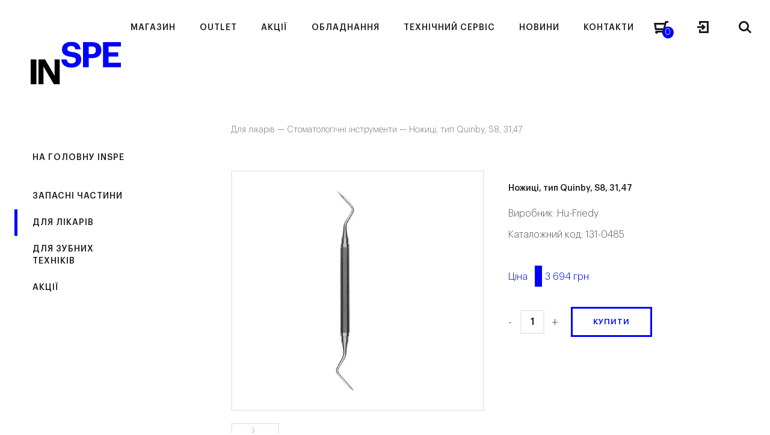

--- FILE ---
content_type: text/html; charset=UTF-8
request_url: https://inspe.ua/nozhytsi-typ-quinby-s8/
body_size: 36546
content:
<!DOCTYPE html>
<html dir="ltr" lang="uk" prefix="og: https://ogp.me/ns#" class="no-js">
<head><meta http-equiv="content-type" content="text/html; charset=utf-8" /><script>if(navigator.userAgent.match(/MSIE|Internet Explorer/i)||navigator.userAgent.match(/Trident\/7\..*?rv:11/i)){var href=document.location.href;if(!href.match(/[?&]nowprocket/)){if(href.indexOf("?")==-1){if(href.indexOf("#")==-1){document.location.href=href+"?nowprocket=1"}else{document.location.href=href.replace("#","?nowprocket=1#")}}else{if(href.indexOf("#")==-1){document.location.href=href+"&nowprocket=1"}else{document.location.href=href.replace("#","&nowprocket=1#")}}}}</script><script>(()=>{class RocketLazyLoadScripts{constructor(){this.v="1.2.6",this.triggerEvents=["keydown","mousedown","mousemove","touchmove","touchstart","touchend","wheel"],this.userEventHandler=this.t.bind(this),this.touchStartHandler=this.i.bind(this),this.touchMoveHandler=this.o.bind(this),this.touchEndHandler=this.h.bind(this),this.clickHandler=this.u.bind(this),this.interceptedClicks=[],this.interceptedClickListeners=[],this.l(this),window.addEventListener("pageshow",(t=>{this.persisted=t.persisted,this.everythingLoaded&&this.m()})),this.CSPIssue=sessionStorage.getItem("rocketCSPIssue"),document.addEventListener("securitypolicyviolation",(t=>{this.CSPIssue||"script-src-elem"!==t.violatedDirective||"data"!==t.blockedURI||(this.CSPIssue=!0,sessionStorage.setItem("rocketCSPIssue",!0))})),document.addEventListener("DOMContentLoaded",(()=>{this.k()})),this.delayedScripts={normal:[],async:[],defer:[]},this.trash=[],this.allJQueries=[]}p(t){document.hidden?t.t():(this.triggerEvents.forEach((e=>window.addEventListener(e,t.userEventHandler,{passive:!0}))),window.addEventListener("touchstart",t.touchStartHandler,{passive:!0}),window.addEventListener("mousedown",t.touchStartHandler),document.addEventListener("visibilitychange",t.userEventHandler))}_(){this.triggerEvents.forEach((t=>window.removeEventListener(t,this.userEventHandler,{passive:!0}))),document.removeEventListener("visibilitychange",this.userEventHandler)}i(t){"HTML"!==t.target.tagName&&(window.addEventListener("touchend",this.touchEndHandler),window.addEventListener("mouseup",this.touchEndHandler),window.addEventListener("touchmove",this.touchMoveHandler,{passive:!0}),window.addEventListener("mousemove",this.touchMoveHandler),t.target.addEventListener("click",this.clickHandler),this.L(t.target,!0),this.S(t.target,"onclick","rocket-onclick"),this.C())}o(t){window.removeEventListener("touchend",this.touchEndHandler),window.removeEventListener("mouseup",this.touchEndHandler),window.removeEventListener("touchmove",this.touchMoveHandler,{passive:!0}),window.removeEventListener("mousemove",this.touchMoveHandler),t.target.removeEventListener("click",this.clickHandler),this.L(t.target,!1),this.S(t.target,"rocket-onclick","onclick"),this.M()}h(){window.removeEventListener("touchend",this.touchEndHandler),window.removeEventListener("mouseup",this.touchEndHandler),window.removeEventListener("touchmove",this.touchMoveHandler,{passive:!0}),window.removeEventListener("mousemove",this.touchMoveHandler)}u(t){t.target.removeEventListener("click",this.clickHandler),this.L(t.target,!1),this.S(t.target,"rocket-onclick","onclick"),this.interceptedClicks.push(t),t.preventDefault(),t.stopPropagation(),t.stopImmediatePropagation(),this.M()}O(){window.removeEventListener("touchstart",this.touchStartHandler,{passive:!0}),window.removeEventListener("mousedown",this.touchStartHandler),this.interceptedClicks.forEach((t=>{t.target.dispatchEvent(new MouseEvent("click",{view:t.view,bubbles:!0,cancelable:!0}))}))}l(t){EventTarget.prototype.addEventListenerWPRocketBase=EventTarget.prototype.addEventListener,EventTarget.prototype.addEventListener=function(e,i,o){"click"!==e||t.windowLoaded||i===t.clickHandler||t.interceptedClickListeners.push({target:this,func:i,options:o}),(this||window).addEventListenerWPRocketBase(e,i,o)}}L(t,e){this.interceptedClickListeners.forEach((i=>{i.target===t&&(e?t.removeEventListener("click",i.func,i.options):t.addEventListener("click",i.func,i.options))})),t.parentNode!==document.documentElement&&this.L(t.parentNode,e)}D(){return new Promise((t=>{this.P?this.M=t:t()}))}C(){this.P=!0}M(){this.P=!1}S(t,e,i){t.hasAttribute&&t.hasAttribute(e)&&(event.target.setAttribute(i,event.target.getAttribute(e)),event.target.removeAttribute(e))}t(){this._(this),"loading"===document.readyState?document.addEventListener("DOMContentLoaded",this.R.bind(this)):this.R()}k(){let t=[];document.querySelectorAll("script[type=rocketlazyloadscript][data-rocket-src]").forEach((e=>{let i=e.getAttribute("data-rocket-src");if(i&&!i.startsWith("data:")){0===i.indexOf("//")&&(i=location.protocol+i);try{const o=new URL(i).origin;o!==location.origin&&t.push({src:o,crossOrigin:e.crossOrigin||"module"===e.getAttribute("data-rocket-type")})}catch(t){}}})),t=[...new Map(t.map((t=>[JSON.stringify(t),t]))).values()],this.T(t,"preconnect")}async R(){this.lastBreath=Date.now(),this.j(this),this.F(this),this.I(),this.W(),this.q(),await this.A(this.delayedScripts.normal),await this.A(this.delayedScripts.defer),await this.A(this.delayedScripts.async);try{await this.U(),await this.H(this),await this.J()}catch(t){console.error(t)}window.dispatchEvent(new Event("rocket-allScriptsLoaded")),this.everythingLoaded=!0,this.D().then((()=>{this.O()})),this.N()}W(){document.querySelectorAll("script[type=rocketlazyloadscript]").forEach((t=>{t.hasAttribute("data-rocket-src")?t.hasAttribute("async")&&!1!==t.async?this.delayedScripts.async.push(t):t.hasAttribute("defer")&&!1!==t.defer||"module"===t.getAttribute("data-rocket-type")?this.delayedScripts.defer.push(t):this.delayedScripts.normal.push(t):this.delayedScripts.normal.push(t)}))}async B(t){if(await this.G(),!0!==t.noModule||!("noModule"in HTMLScriptElement.prototype))return new Promise((e=>{let i;function o(){(i||t).setAttribute("data-rocket-status","executed"),e()}try{if(navigator.userAgent.indexOf("Firefox/")>0||""===navigator.vendor||this.CSPIssue)i=document.createElement("script"),[...t.attributes].forEach((t=>{let e=t.nodeName;"type"!==e&&("data-rocket-type"===e&&(e="type"),"data-rocket-src"===e&&(e="src"),i.setAttribute(e,t.nodeValue))})),t.text&&(i.text=t.text),i.hasAttribute("src")?(i.addEventListener("load",o),i.addEventListener("error",(function(){i.setAttribute("data-rocket-status","failed-network"),e()})),setTimeout((()=>{i.isConnected||e()}),1)):(i.text=t.text,o()),t.parentNode.replaceChild(i,t);else{const i=t.getAttribute("data-rocket-type"),s=t.getAttribute("data-rocket-src");i?(t.type=i,t.removeAttribute("data-rocket-type")):t.removeAttribute("type"),t.addEventListener("load",o),t.addEventListener("error",(i=>{this.CSPIssue&&i.target.src.startsWith("data:")?(console.log("WPRocket: data-uri blocked by CSP -> fallback"),t.removeAttribute("src"),this.B(t).then(e)):(t.setAttribute("data-rocket-status","failed-network"),e())})),s?(t.removeAttribute("data-rocket-src"),t.src=s):t.src="data:text/javascript;base64,"+window.btoa(unescape(encodeURIComponent(t.text)))}}catch(i){t.setAttribute("data-rocket-status","failed-transform"),e()}}));t.setAttribute("data-rocket-status","skipped")}async A(t){const e=t.shift();return e&&e.isConnected?(await this.B(e),this.A(t)):Promise.resolve()}q(){this.T([...this.delayedScripts.normal,...this.delayedScripts.defer,...this.delayedScripts.async],"preload")}T(t,e){var i=document.createDocumentFragment();t.forEach((t=>{const o=t.getAttribute&&t.getAttribute("data-rocket-src")||t.src;if(o&&!o.startsWith("data:")){const s=document.createElement("link");s.href=o,s.rel=e,"preconnect"!==e&&(s.as="script"),t.getAttribute&&"module"===t.getAttribute("data-rocket-type")&&(s.crossOrigin=!0),t.crossOrigin&&(s.crossOrigin=t.crossOrigin),t.integrity&&(s.integrity=t.integrity),i.appendChild(s),this.trash.push(s)}})),document.head.appendChild(i)}j(t){let e={};function i(i,o){return e[o].eventsToRewrite.indexOf(i)>=0&&!t.everythingLoaded?"rocket-"+i:i}function o(t,o){!function(t){e[t]||(e[t]={originalFunctions:{add:t.addEventListener,remove:t.removeEventListener},eventsToRewrite:[]},t.addEventListener=function(){arguments[0]=i(arguments[0],t),e[t].originalFunctions.add.apply(t,arguments)},t.removeEventListener=function(){arguments[0]=i(arguments[0],t),e[t].originalFunctions.remove.apply(t,arguments)})}(t),e[t].eventsToRewrite.push(o)}function s(e,i){let o=e[i];e[i]=null,Object.defineProperty(e,i,{get:()=>o||function(){},set(s){t.everythingLoaded?o=s:e["rocket"+i]=o=s}})}o(document,"DOMContentLoaded"),o(window,"DOMContentLoaded"),o(window,"load"),o(window,"pageshow"),o(document,"readystatechange"),s(document,"onreadystatechange"),s(window,"onload"),s(window,"onpageshow");try{Object.defineProperty(document,"readyState",{get:()=>t.rocketReadyState,set(e){t.rocketReadyState=e},configurable:!0}),document.readyState="loading"}catch(t){console.log("WPRocket DJE readyState conflict, bypassing")}}F(t){let e;function i(e){return t.everythingLoaded?e:e.split(" ").map((t=>"load"===t||0===t.indexOf("load.")?"rocket-jquery-load":t)).join(" ")}function o(o){function s(t){const e=o.fn[t];o.fn[t]=o.fn.init.prototype[t]=function(){return this[0]===window&&("string"==typeof arguments[0]||arguments[0]instanceof String?arguments[0]=i(arguments[0]):"object"==typeof arguments[0]&&Object.keys(arguments[0]).forEach((t=>{const e=arguments[0][t];delete arguments[0][t],arguments[0][i(t)]=e}))),e.apply(this,arguments),this}}o&&o.fn&&!t.allJQueries.includes(o)&&(o.fn.ready=o.fn.init.prototype.ready=function(e){return t.domReadyFired?e.bind(document)(o):document.addEventListener("rocket-DOMContentLoaded",(()=>e.bind(document)(o))),o([])},s("on"),s("one"),t.allJQueries.push(o)),e=o}o(window.jQuery),Object.defineProperty(window,"jQuery",{get:()=>e,set(t){o(t)}})}async H(t){const e=document.querySelector("script[data-webpack]");e&&(await async function(){return new Promise((t=>{e.addEventListener("load",t),e.addEventListener("error",t)}))}(),await t.K(),await t.H(t))}async U(){this.domReadyFired=!0;try{document.readyState="interactive"}catch(t){}await this.G(),document.dispatchEvent(new Event("rocket-readystatechange")),await this.G(),document.rocketonreadystatechange&&document.rocketonreadystatechange(),await this.G(),document.dispatchEvent(new Event("rocket-DOMContentLoaded")),await this.G(),window.dispatchEvent(new Event("rocket-DOMContentLoaded"))}async J(){try{document.readyState="complete"}catch(t){}await this.G(),document.dispatchEvent(new Event("rocket-readystatechange")),await this.G(),document.rocketonreadystatechange&&document.rocketonreadystatechange(),await this.G(),window.dispatchEvent(new Event("rocket-load")),await this.G(),window.rocketonload&&window.rocketonload(),await this.G(),this.allJQueries.forEach((t=>t(window).trigger("rocket-jquery-load"))),await this.G();const t=new Event("rocket-pageshow");t.persisted=this.persisted,window.dispatchEvent(t),await this.G(),window.rocketonpageshow&&window.rocketonpageshow({persisted:this.persisted}),this.windowLoaded=!0}m(){document.onreadystatechange&&document.onreadystatechange(),window.onload&&window.onload(),window.onpageshow&&window.onpageshow({persisted:this.persisted})}I(){const t=new Map;document.write=document.writeln=function(e){const i=document.currentScript;i||console.error("WPRocket unable to document.write this: "+e);const o=document.createRange(),s=i.parentElement;let n=t.get(i);void 0===n&&(n=i.nextSibling,t.set(i,n));const c=document.createDocumentFragment();o.setStart(c,0),c.appendChild(o.createContextualFragment(e)),s.insertBefore(c,n)}}async G(){Date.now()-this.lastBreath>45&&(await this.K(),this.lastBreath=Date.now())}async K(){return document.hidden?new Promise((t=>setTimeout(t))):new Promise((t=>requestAnimationFrame(t)))}N(){this.trash.forEach((t=>t.remove()))}static run(){const t=new RocketLazyLoadScripts;t.p(t)}}RocketLazyLoadScripts.run()})();</script>
	
    <meta name="format-detection" content="telephone=no" />
    <meta name="apple-mobile-web-app-capable" content="yes" />
    <!--<meta name="viewport" content="width=device-width, initial-scale=1, maximum-scale=1.0, user-scalable=no, minimal-ui"/>-->
	<meta name="viewport" content="width=device-width, initial-scale=1">
    
	<style>
		html:not(.mobile)::-webkit-scrollbar, html:not(.mobile) *::-webkit-scrollbar {width: 6px; height: 6px;}
		html:not(.mobile)::-webkit-scrollbar-track, html:not(.mobile) *::-webkit-scrollbar-track {background: rgba(0,0,0,.15); }
		html:not(.mobile)::-webkit-scrollbar-thumb, html:not(.mobile) *::-webkit-scrollbar-thumb {background: #9B9B9B; border-radius: 3px;}
		#loader-wrapper{position:fixed;left:0;top:-100px;right:0;bottom:-100px;background:#fff;z-index:120}
	</style>
    <link rel="shortcut icon" href="https://inspe.ua/wp-content/themes/inspe/img/favicon.ico" />

	<title>Ножиці, тип Quinby, S8, 31,47 - INSPE</title>
	<style>img:is([sizes="auto" i], [sizes^="auto," i]) { contain-intrinsic-size: 3000px 1500px }</style>
	
		<!-- All in One SEO 4.8.2 - aioseo.com -->
	<meta name="description" content="Одне зубчасте лезо. Заокруглена робоча частина. Вигнуті" />
	<meta name="robots" content="max-image-preview:large" />
	<link rel="canonical" href="https://inspe.ua/product/nozhytsi-typ-quinby-s8/" />
	<meta name="generator" content="All in One SEO (AIOSEO) 4.8.2" />
		<meta property="og:locale" content="uk_UA" />
		<meta property="og:site_name" content="INSPE -" />
		<meta property="og:type" content="article" />
		<meta property="og:title" content="Ножиці, тип Quinby, S8, 31,47 - INSPE" />
		<meta property="og:description" content="Одне зубчасте лезо. Заокруглена робоча частина. Вигнуті" />
		<meta property="og:url" content="https://inspe.ua/product/nozhytsi-typ-quinby-s8/" />
		<meta property="article:published_time" content="2019-02-16T18:53:37+00:00" />
		<meta property="article:modified_time" content="2026-01-21T02:15:12+00:00" />
		<meta name="twitter:card" content="summary_large_image" />
		<meta name="twitter:title" content="Ножиці, тип Quinby, S8, 31,47 - INSPE" />
		<meta name="twitter:description" content="Одне зубчасте лезо. Заокруглена робоча частина. Вигнуті" />
		<script type="application/ld+json" class="aioseo-schema">
			{"@context":"https:\/\/schema.org","@graph":[{"@type":"BreadcrumbList","@id":"https:\/\/inspe.ua\/product\/nozhytsi-typ-quinby-s8\/#breadcrumblist","itemListElement":[{"@type":"ListItem","@id":"https:\/\/inspe.ua\/#listItem","position":1,"name":"\u0413\u043e\u043b\u043e\u0432\u043d\u0430","item":"https:\/\/inspe.ua\/","nextItem":{"@type":"ListItem","@id":"https:\/\/inspe.ua\/product\/nozhytsi-typ-quinby-s8\/#listItem","name":"\u041d\u043e\u0436\u0438\u0446\u0456, \u0442\u0438\u043f Quinby, S8, 31,47"}},{"@type":"ListItem","@id":"https:\/\/inspe.ua\/product\/nozhytsi-typ-quinby-s8\/#listItem","position":2,"name":"\u041d\u043e\u0436\u0438\u0446\u0456, \u0442\u0438\u043f Quinby, S8, 31,47","previousItem":{"@type":"ListItem","@id":"https:\/\/inspe.ua\/#listItem","name":"\u0413\u043e\u043b\u043e\u0432\u043d\u0430"}}]},{"@type":"ItemPage","@id":"https:\/\/inspe.ua\/product\/nozhytsi-typ-quinby-s8\/#itempage","url":"https:\/\/inspe.ua\/product\/nozhytsi-typ-quinby-s8\/","name":"\u041d\u043e\u0436\u0438\u0446\u0456, \u0442\u0438\u043f Quinby, S8, 31,47 - INSPE","description":"\u041e\u0434\u043d\u0435 \u0437\u0443\u0431\u0447\u0430\u0441\u0442\u0435 \u043b\u0435\u0437\u043e. \u0417\u0430\u043e\u043a\u0440\u0443\u0433\u043b\u0435\u043d\u0430 \u0440\u043e\u0431\u043e\u0447\u0430 \u0447\u0430\u0441\u0442\u0438\u043d\u0430. \u0412\u0438\u0433\u043d\u0443\u0442\u0456","inLanguage":"uk","isPartOf":{"@id":"https:\/\/inspe.ua\/#website"},"breadcrumb":{"@id":"https:\/\/inspe.ua\/product\/nozhytsi-typ-quinby-s8\/#breadcrumblist"},"image":{"@type":"ImageObject","url":"https:\/\/inspe.ua\/wp-content\/uploads\/2019\/02\/131-0485-79.jpg","@id":"https:\/\/inspe.ua\/product\/nozhytsi-typ-quinby-s8\/#mainImage","width":1000,"height":1000},"primaryImageOfPage":{"@id":"https:\/\/inspe.ua\/product\/nozhytsi-typ-quinby-s8\/#mainImage"},"datePublished":"2019-02-16T20:53:37+02:00","dateModified":"2026-01-21T04:15:12+02:00"},{"@type":"Organization","@id":"https:\/\/inspe.ua\/#organization","name":"INSPE","url":"https:\/\/inspe.ua\/"},{"@type":"WebSite","@id":"https:\/\/inspe.ua\/#website","url":"https:\/\/inspe.ua\/","name":"INSPE","inLanguage":"uk","publisher":{"@id":"https:\/\/inspe.ua\/#organization"}}]}
		</script>
		<!-- All in One SEO -->


<!-- Google Tag Manager for WordPress by gtm4wp.com -->
<script data-cfasync="false" data-pagespeed-no-defer>
	var gtm4wp_datalayer_name = "dataLayer";
	var dataLayer = dataLayer || [];
	const gtm4wp_use_sku_instead = false;
	const gtm4wp_currency = 'UAH';
	const gtm4wp_product_per_impression = 10;
	const gtm4wp_clear_ecommerce = false;
</script>
<!-- End Google Tag Manager for WordPress by gtm4wp.com --><link rel="alternate" type="application/rss+xml" title="INSPE &raquo; Ножиці, тип Quinby, S8, 31,47 Канал коментарів" href="https://inspe.ua/product/nozhytsi-typ-quinby-s8/feed/" />
<style id='classic-theme-styles-inline-css' type='text/css'>
/*! This file is auto-generated */
.wp-block-button__link{color:#fff;background-color:#32373c;border-radius:9999px;box-shadow:none;text-decoration:none;padding:calc(.667em + 2px) calc(1.333em + 2px);font-size:1.125em}.wp-block-file__button{background:#32373c;color:#fff;text-decoration:none}
</style>
<style id='woocommerce-inline-inline-css' type='text/css'>
.woocommerce form .form-row .required { visibility: visible; }
</style>
<link data-minify="1" rel='stylesheet' id='brands-styles-css' href='https://inspe.ua/wp-content/cache/min/1/wp-content/plugins/woocommerce/assets/css/brands.css?ver=1768405936'  media='all' />
<link data-minify="1" rel='stylesheet' id='wp-style-css' href='https://inspe.ua/wp-content/cache/background-css/inspe.ua/wp-content/cache/min/1/wp-content/themes/inspe/style.css?ver=1768405936&wpr_t=1768995209'  media='all' />
<link rel='stylesheet' id='perfect-scrollbar-min-style-css' href='https://inspe.ua/wp-content/plugins/wc-brand/assets/css/perfect-scrollbar.min.css?ver=6.8.2'  media='all' />
<link data-minify="1" rel='stylesheet' id='jquery-ui-css-css' href='https://inspe.ua/wp-content/cache/background-css/inspe.ua/wp-content/cache/min/1/wp-content/plugins/wc-brand/assets/css/jquery-ui.css?ver=1768405936&wpr_t=1768995209'  media='all' />
<style id='rocket-lazyload-inline-css' type='text/css'>
.rll-youtube-player{position:relative;padding-bottom:56.23%;height:0;overflow:hidden;max-width:100%;}.rll-youtube-player:focus-within{outline: 2px solid currentColor;outline-offset: 5px;}.rll-youtube-player iframe{position:absolute;top:0;left:0;width:100%;height:100%;z-index:100;background:0 0}.rll-youtube-player img{bottom:0;display:block;left:0;margin:auto;max-width:100%;width:100%;position:absolute;right:0;top:0;border:none;height:auto;-webkit-transition:.4s all;-moz-transition:.4s all;transition:.4s all}.rll-youtube-player img:hover{-webkit-filter:brightness(75%)}.rll-youtube-player .play{height:100%;width:100%;left:0;top:0;position:absolute;background:var(--wpr-bg-5582b875-e3f3-4366-9396-2633dbc7d3ec) no-repeat center;background-color: transparent !important;cursor:pointer;border:none;}
</style>
<script type="text/javascript" id="jquery-core-js-extra">
/* <![CDATA[ */
var inspeTrans = {"\u041f\u041e\u041c\u0418\u041b\u041a\u0410":"\u041f\u041e\u041c\u0418\u041b\u041a\u0410","\u041f\u043e\u043c\u0438\u043b\u043a\u0430 \u0441\u0435\u0440\u0432\u0435\u0440\u0443. \u0421\u043f\u0440\u043e\u0431\u0443\u0439\u0442\u0435 \u0449\u0435 \u0440\u0430\u0437.":"\u041f\u043e\u043c\u0438\u043b\u043a\u0430 \u0441\u0435\u0440\u0432\u0435\u0440\u0443. \u0421\u043f\u0440\u043e\u0431\u0443\u0439\u0442\u0435 \u0449\u0435 \u0440\u0430\u0437.","\u041f\u043e\u0440\u0443\u0448\u0435\u043d\u043d\u044f \u0431\u0435\u0437\u043f\u0435\u043a\u0438. \u0421\u043f\u0440\u043e\u0431\u0443\u0439\u0442\u0435 \u0449\u0435 \u0440\u0430\u0437.":"\u041f\u043e\u0440\u0443\u0448\u0435\u043d\u043d\u044f \u0431\u0435\u0437\u043f\u0435\u043a\u0438. \u0421\u043f\u0440\u043e\u0431\u0443\u0439\u0442\u0435 \u0449\u0435 \u0440\u0430\u0437.","\u041f\u041e\u0412\u0406\u0414\u041e\u041c\u041b\u0415\u041d\u041d\u042f":"\u041f\u041e\u0412\u0406\u0414\u041e\u041c\u041b\u0415\u041d\u041d\u042f","\u0412\u0441\u0456 \u0442\u0438\u043f\u0438 \u043e\u0431\u043b\u0430\u0434\u043d\u0430\u043d\u043d\u044f":"\u0412\u0441\u0456 \u0442\u0438\u043f\u0438 \u043e\u0431\u043b\u0430\u0434\u043d\u0430\u043d\u043d\u044f","\u0412\u0441\u0456 \u0432\u0438\u0440\u043e\u0431\u043d\u0438\u043a\u0438":"\u0412\u0441\u0456 \u0432\u0438\u0440\u043e\u0431\u043d\u0438\u043a\u0438","\u041f\u0435\u0440\u0435\u0433\u043b\u044f\u043d\u0443\u0442\u0438 \u0430\u0440\u0445\u0456\u0432 \u043f\u043e\u0434\u0456\u0439":"\u041f\u0435\u0440\u0435\u0433\u043b\u044f\u043d\u0443\u0442\u0438 \u0430\u0440\u0445\u0456\u0432 \u043f\u043e\u0434\u0456\u0439","\u0412\u0441\u0456 \u0437\u0430\u0445\u043e\u0434\u0438":"\u0412\u0441\u0456 \u0437\u0430\u0445\u043e\u0434\u0438","\u041f\u0435\u0440\u0435\u0433\u043b\u044f\u043d\u0443\u0442\u0438 \u043c\u0430\u0439\u0431\u0443\u0442\u043d\u0456 \u043f\u043e\u0434\u0456\u0457":"\u041f\u0435\u0440\u0435\u0433\u043b\u044f\u043d\u0443\u0442\u0438 \u043c\u0430\u0439\u0431\u0443\u0442\u043d\u0456 \u043f\u043e\u0434\u0456\u0457","\u0410\u0440\u0445\u0456\u0432 \u043f\u043e\u0434\u0456\u0439":"\u0410\u0440\u0445\u0456\u0432 \u043f\u043e\u0434\u0456\u0439","\u041a\u0430\u043b\u0435\u043d\u0434\u0430\u0440":"\u041a\u0430\u043b\u0435\u043d\u0434\u0430\u0440","\u041f\u043e\u043b\u0435 \u043e\u0431\u043e\u0432'\u044f\u0437\u043a\u043e\u0432\u0435 \u0434\u043b\u044f \u0437\u0430\u043f\u043e\u0432\u043d\u0435\u043d\u043d\u044f.":"\u041f\u043e\u043b\u0435 \u043e\u0431\u043e\u0432'\u044f\u0437\u043a\u043e\u0432\u0435 \u0434\u043b\u044f \u0437\u0430\u043f\u043e\u0432\u043d\u0435\u043d\u043d\u044f .","\u041d\u0435\u043a\u043e\u0440\u0435\u043a\u0442\u043d\u0430 \u0435\u043b\u0435\u043a\u0442\u0440\u043e\u043d\u043d\u0430 \u0430\u0434\u0440\u0435\u0441\u0430.":"\u041d\u0435\u043a\u043e\u0440\u0435\u043a\u0442\u043d\u0430 \u0435\u043b\u0435\u043a\u0442\u0440\u043e\u043d\u043d\u0430 \u0430\u0434\u0440\u0435\u0441\u0430.","\u041d\u0435\u043a\u043e\u0440\u0435\u043a\u0442\u043d\u0438\u0439 \u043d\u043e\u043c\u0435\u0440 \u0442\u0435\u043b\u0435\u0444\u043e\u043d\u0443.":"\u041d\u0435\u043a\u043e\u0440\u0435\u043a\u0442\u043d\u0438\u0439 \u043d\u043e\u043c\u0435\u0440 \u0442\u0435\u043b\u0435\u0444\u043e\u043d\u0443.","\u041f\u0430\u0440\u043e\u043b\u0456 \u043d\u0435 \u0441\u043f\u0456\u0432\u043f\u0430\u0434\u0430\u044e\u0442\u044c.":"\u041f\u0430\u0440\u043e\u043b\u0456 \u043d\u0435 \u0441\u043f\u0456\u0432\u043f\u0430\u0434\u0430\u044e\u0442\u044c.","\u0412\u0438 \u043f\u043e\u0432\u0438\u043d\u043d\u0456 \u043f\u0440\u0438\u0439\u043d\u044f\u0442\u0438 \u0443\u043c\u043e\u0432\u0438 \u0442\u0430 \u043f\u043e\u043b\u043e\u0436\u0435\u043d\u043d\u044f \u043f\u0435\u0440\u0435\u0434 \u0442\u0438\u043c, \u044f\u043a \u0432\u0456\u0434\u043f\u0440\u0430\u0432\u043b\u044f\u0442\u0438 \u0412\u0430\u0448\u0435 \u043f\u043e\u0432\u0456\u0434\u043e\u043c\u043b\u0435\u043d\u043d\u044f.":"\u0412\u0438 \u043f\u043e\u0432\u0438\u043d\u043d\u0456 \u043f\u0440\u0438\u0439\u043d\u044f\u0442\u0438 \u0443\u043c\u043e\u0432\u0438 \u0442\u0430 \u043f\u043e\u043b\u043e\u0436\u0435\u043d\u043d\u044f \u043f\u0435\u0440\u0435\u0434 \u0442\u0438\u043c, \u044f\u043a \u0432\u0456\u0434\u043f\u0440\u0430\u0432\u043b\u044f\u0442\u0438 \u0412\u0430\u0448\u0435 \u043f\u043e\u0432\u0456\u0434\u043e\u043c\u043b\u0435\u043d\u043d\u044f.","\u041e\u0431\u0435\u0440\u0456\u0442\u044c \u0434\u0435\u043f\u0430\u0440\u0442\u0430\u043c\u0435\u043d\u0442 *":"\u041e\u0431\u0435\u0440\u0456\u0442\u044c \u0434\u0435\u043f\u0430\u0440\u0442\u0430\u043c\u0435\u043d\u0442 *","\u041d\u0435\u0434\u0456\u043b\u044f":"\u041d\u0435\u0434\u0456\u043b\u044f","\u041f\u043e\u043d\u0435\u0434\u0456\u043b\u043e\u043a":"\u041f\u043e\u043d\u0435\u0434\u0456\u043b\u043e\u043a","\u0412\u0456\u0432\u0442\u043e\u0440\u043e\u043a":"\u0412\u0456\u0432\u0442\u043e\u0440\u043e\u043a","\u0421\u0435\u0440\u0435\u0434\u0430":"\u0421\u0435\u0440\u0435\u0434\u0430","\u0427\u0435\u0442\u0432\u0435\u0440":"\u0427\u0435\u0442\u0432\u0435\u0440","\u041f'\u044f\u0442\u043d\u0438\u0446\u044f":"\u041f'\u044f\u0442\u043d\u0438\u0446\u044f","\u0421\u0443\u0431\u043e\u0442\u0430":"\u0421\u0443\u0431\u043e\u0442\u0430","\u0421\u0456\u0447\u0435\u043d\u044c":"\u0421\u0456\u0447\u0435\u043d\u044c","\u041b\u044e\u0442\u0438\u0439":"\u041b\u044e\u0442\u0438\u0439","\u0411\u0435\u0440\u0435\u0437\u0435\u043d\u044c":"\u0411\u0435\u0440\u0435\u0437\u0435\u043d\u044c","\u041a\u0432\u0456\u0442\u0435\u043d\u044c":"\u041a\u0432\u0456\u0442\u0435\u043d\u044c","\u0422\u0440\u0430\u0432\u0435\u043d\u044c":"\u0422\u0440\u0430\u0432\u0435\u043d\u044c","\u0427\u0435\u0440\u0432\u0435\u043d\u044c":"\u0427\u0435\u0440\u0432\u0435\u043d\u044c","\u041b\u0438\u043f\u0435\u043d\u044c":"\u041b\u0438\u043f\u0435\u043d\u044c","\u0421\u0435\u0440\u043f\u0435\u043d\u044c":"\u0421\u0435\u0440\u043f\u0435\u043d\u044c","\u0412\u0435\u0440\u0435\u0441\u0435\u043d\u044c":"\u0412\u0435\u0440\u0435\u0441\u0435\u043d\u044c","\u0416\u043e\u0432\u0442\u0435\u043d\u044c":"\u0416\u043e\u0432\u0442\u0435\u043d\u044c","\u041b\u0438\u0441\u0442\u043e\u043f\u0430\u0434":"\u041b\u0438\u0441\u0442\u043e\u043f\u0430\u0434","\u0413\u0440\u0443\u0434\u0435\u043d\u044c":"\u0413\u0440\u0443\u0434\u0435\u043d\u044c","\u0412\u0421\u0406 \u0414\u0410\u0422\u0418":"\u0412\u0421\u0406 \u0414\u0410\u0422\u0418","\u041f\u043e\u0448\u0443\u043a (\u043c\u0456\u043d\u0456\u043c\u0443\u043c 3 \u0441\u0438\u043c\u0432\u043e\u043b\u0430)\u2026":"\u041f\u043e\u0448\u0443\u043a (\u043c\u0456\u043d\u0456\u043c\u0443\u043c 3 \u0441\u0438\u043c\u0432\u043e\u043b\u0430)\u2026"};
/* ]]> */
</script>
<script type="rocketlazyloadscript" data-rocket-src="https://inspe.ua/wp-includes/js/jquery/jquery.min.js?ver=3.7.1" id="jquery-core-js"></script>
<script type="rocketlazyloadscript" data-rocket-src="https://inspe.ua/wp-includes/js/jquery/jquery-migrate.min.js?ver=3.4.1" id="jquery-migrate-js" data-rocket-defer defer></script>
<script type="rocketlazyloadscript" data-rocket-src="https://inspe.ua/wp-content/plugins/woocommerce/assets/js/jquery-blockui/jquery.blockUI.min.js?ver=2.7.0-wc.10.3.4" id="wc-jquery-blockui-js" defer="defer" data-wp-strategy="defer"></script>
<script type="text/javascript" id="wc-add-to-cart-js-extra">
/* <![CDATA[ */
var wc_add_to_cart_params = {"ajax_url":"\/wp-admin\/admin-ajax.php","wc_ajax_url":"\/?wc-ajax=%%endpoint%%","i18n_view_cart":"\u041f\u0435\u0440\u0435\u0433\u043b\u044f\u043d\u0443\u0442\u0438 \u043a\u043e\u0448\u0438\u043a","cart_url":"https:\/\/inspe.ua\/checkout\/","is_cart":"","cart_redirect_after_add":"no"};
/* ]]> */
</script>
<script type="rocketlazyloadscript" data-rocket-src="https://inspe.ua/wp-content/plugins/woocommerce/assets/js/frontend/add-to-cart.min.js?ver=10.3.4" id="wc-add-to-cart-js" defer="defer" data-wp-strategy="defer"></script>
<script type="text/javascript" id="wc-single-product-js-extra">
/* <![CDATA[ */
var wc_single_product_params = {"i18n_required_rating_text":"\u0411\u0443\u0434\u044c \u043b\u0430\u0441\u043a\u0430, \u043e\u0446\u0456\u043d\u0456\u0442\u044c","i18n_rating_options":["1 of 5 stars","2 of 5 stars","3 of 5 stars","4 of 5 stars","5 of 5 stars"],"i18n_product_gallery_trigger_text":"View full-screen image gallery","review_rating_required":"no","flexslider":{"rtl":false,"animation":"slide","smoothHeight":true,"directionNav":false,"controlNav":"thumbnails","slideshow":false,"animationSpeed":500,"animationLoop":false,"allowOneSlide":false},"zoom_enabled":"","zoom_options":[],"photoswipe_enabled":"","photoswipe_options":{"shareEl":false,"closeOnScroll":false,"history":false,"hideAnimationDuration":0,"showAnimationDuration":0},"flexslider_enabled":""};
/* ]]> */
</script>
<script type="rocketlazyloadscript" data-rocket-src="https://inspe.ua/wp-content/plugins/woocommerce/assets/js/frontend/single-product.min.js?ver=10.3.4" id="wc-single-product-js" defer="defer" data-wp-strategy="defer"></script>
<script type="rocketlazyloadscript" data-rocket-src="https://inspe.ua/wp-content/plugins/woocommerce/assets/js/js-cookie/js.cookie.min.js?ver=2.1.4-wc.10.3.4" id="wc-js-cookie-js" defer="defer" data-wp-strategy="defer"></script>
<script type="text/javascript" id="woocommerce-js-extra">
/* <![CDATA[ */
var woocommerce_params = {"ajax_url":"\/wp-admin\/admin-ajax.php","wc_ajax_url":"\/?wc-ajax=%%endpoint%%","i18n_password_show":"Show password","i18n_password_hide":"Hide password"};
/* ]]> */
</script>
<script type="rocketlazyloadscript" data-rocket-src="https://inspe.ua/wp-content/plugins/woocommerce/assets/js/frontend/woocommerce.min.js?ver=10.3.4" id="woocommerce-js" defer="defer" data-wp-strategy="defer"></script>
<link rel="EditURI" type="application/rsd+xml" title="RSD" href="https://inspe.ua/xmlrpc.php?rsd" />
<meta name="generator" content="WordPress 6.8.2" />
<meta name="generator" content="WooCommerce 10.3.4" />
<script type="rocketlazyloadscript" data-minify="1" data-rocket-type="text/javascript" data-rocket-src="https://inspe.ua/wp-content/cache/min/1/wp-content/plugins/salesdrive/js/salesdrive.js?ver=1768405937" data-rocket-defer defer></script>
<script type="rocketlazyloadscript">document.createElement( "picture" );if(!window.HTMLPictureElement && document.addEventListener) {window.addEventListener("DOMContentLoaded", function() {var s = document.createElement("script");s.src = "https://inspe.ua/wp-content/plugins/webp-express/js/picturefill.min.js";document.body.appendChild(s);});}</script><link rel="alternate" hreflang="x-default" href="https://inspe.ua/nozhytsi-typ-quinby-s8/"/>
<link rel="alternate" hreflang="uk" href="https://inspe.ua/nozhytsi-typ-quinby-s8/"/>
<link rel="alternate" hreflang="ru-ru" href="https://inspe.ua/ru/nozhytsi-typ-quinby-s8/"/>

<!-- Google Tag Manager for WordPress by gtm4wp.com -->
<!-- GTM Container placement set to off -->
<script data-cfasync="false" data-pagespeed-no-defer>
	var dataLayer_content = {"pagePostType":"product","pagePostType2":"single-product","productRatingCounts":[],"productAverageRating":0,"productReviewCount":0,"productType":"simple","productIsVariable":0};
	dataLayer.push( dataLayer_content );
</script>
<script type="rocketlazyloadscript" data-cfasync="false" data-pagespeed-no-defer>
	console.warn && console.warn("[GTM4WP] Google Tag Manager container code placement set to OFF !!!");
	console.warn && console.warn("[GTM4WP] Data layer codes are active but GTM container must be loaded using custom coding !!!");
</script>
<!-- End Google Tag Manager for WordPress by gtm4wp.com --><style>.woocommerce-product-gallery{ opacity: 1 !important; }</style><link data-minify="1" href="https://inspe.ua/wp-content/cache/background-css/inspe.ua/wp-content/cache/min/1/wp-content/themes/inspe/css/style.css?ver=1768405937&wpr_t=1768995209" rel="stylesheet" type="text/css" /><meta property="og:image" content="https://inspe.ua/wp-content/uploads/2019/02/131-0485-79.jpg" /><meta property="og:description" content="<p>Одне зубчасте лезо. Заокруглена робоча частина. Вигнуті</p>
" />	<noscript><style>.woocommerce-product-gallery{ opacity: 1 !important; }</style></noscript>
			<style type="text/css" id="wp-custom-css">
			.hr-list-link .number-item {
	display:none;
}		</style>
		<noscript><style id="rocket-lazyload-nojs-css">.rll-youtube-player, [data-lazy-src]{display:none !important;}</style></noscript>	<!-- Google Tag Manager -->
	<script type="rocketlazyloadscript">(function(w,d,s,l,i){w[l]=w[l]||[];w[l].push({'gtm.start':
	new Date().getTime(),event:'gtm.js'});var f=d.getElementsByTagName(s)[0],
	j=d.createElement(s),dl=l!='dataLayer'?'&l='+l:'';j.async=true;j.src=
	'https://www.googletagmanager.com/gtm.js?id='+i+dl;f.parentNode.insertBefore(j,f);
	})(window,document,'script','dataLayer','GTM-NBTSP38');</script>
	<!-- End Google Tag Manager -->

    <script type="rocketlazyloadscript">
        (function(i,s,o,g,r,a,m){
                i["esSdk"] = r;
                i[r] = i[r] || function() {
                    (i[r].q = i[r].q || []).push(arguments)
                }, a=s.createElement(o), m=s.getElementsByTagName(o)[0]; a.async=1; a.src=g;
                m.parentNode.insertBefore(a,m)}
        ) (window, document, "script", "https://esputnik.com/scripts/v1/public/scripts?apiKey=eyJhbGciOiJSUzI1NiJ9.[base64].ccmsYR8k_NBGGDwQdnYzf9f7nm87LGX7iysS6BSVuimkeyil-g0xPGjUjc6XbLtDQOwc3cEKGdW-N-JkAXd0lQ&domain=FACACD94-C594-478C-B0BA-F37E282E1AF4", "es");
        es("pushOn");
    </script>
<style id="wpr-lazyload-bg-container"></style><style id="wpr-lazyload-bg-exclusion"></style>
<noscript>
<style id="wpr-lazyload-bg-nostyle">.ball-spin-fade-loader{--wpr-bg-ac91757e-a32a-4bdc-9c1e-d56485695ac6: url('https://inspe.ua/wp-content/themes/inspe/img/pre-loader.gif');}.h1.img_dark a{--wpr-bg-927cd55a-09ea-4c75-b3cc-f8fbedfd812f: url('https://inspe.ua/wp-content/themes/inspe/img/img_dark.png');}.h1.light.img_light a{--wpr-bg-7c916523-eb82-4927-b806-d3b475111835: url('https://inspe.ua/wp-content/themes/inspe/img/img_light.png');}.products-ajax-loader .ajax_loader{--wpr-bg-e5177856-5a3b-4bb8-845f-854ec238d31a: url('https://inspe.ua/wp-content/themes/inspe/img/pre-loader.gif');}input.product-brand-search{--wpr-bg-51639d19-3b49-48e1-9101-53d9ff7fe421: url('https://inspe.ua/wp-content/themes/inspe/img/search.svg');}.sale-from-popup .popup-container{--wpr-bg-0e9298ce-8c8a-49ff-97cf-1a8992c20251: url('https://inspe.ua/wp-content/uploads/2025/11/photo_2025-11-26_11-22-14.jpg');}.woocommerce-checkout .left_decor::before{--wpr-bg-2a3ae894-ceca-4fae-8461-abe5bfbfdf96: url('https://inspe.ua/wp-content/themes/inspe/img/left-decor.png');}.ui-widget-content{--wpr-bg-208509c0-8f58-4c7f-923b-d58a67c499b7: url('https://inspe.ua/wp-content/plugins/wc-brand/assets/css/images/ui-bg_flat_75_ffffff_40x100.png');}.ui-widget-header{--wpr-bg-cd03e09d-ba0b-4fad-8843-323c8a8d472b: url('https://inspe.ua/wp-content/plugins/wc-brand/assets/css/images/ui-bg_highlight-soft_75_cccccc_1x100.png');}.ui-state-default,.ui-widget-content .ui-state-default,.ui-widget-header .ui-state-default{--wpr-bg-60d419a2-e71e-4d1a-87c9-a4e1b0bfcde5: url('https://inspe.ua/wp-content/plugins/wc-brand/assets/css/images/ui-bg_glass_75_e6e6e6_1x400.png');}.ui-state-focus,.ui-state-hover,.ui-widget-content .ui-state-focus,.ui-widget-content .ui-state-hover,.ui-widget-header .ui-state-focus,.ui-widget-header .ui-state-hover{--wpr-bg-c0f9404f-7da5-45b9-8d28-c53a68618f18: url('https://inspe.ua/wp-content/plugins/wc-brand/assets/css/images/ui-bg_glass_75_dadada_1x400.png');}.ui-state-active,.ui-widget-content .ui-state-active,.ui-widget-header .ui-state-active{--wpr-bg-4e5c4054-f01c-4da1-9168-088d79fa0e1d: url('https://inspe.ua/wp-content/plugins/wc-brand/assets/css/images/ui-bg_glass_65_ffffff_1x400.png');}.ui-state-highlight,.ui-widget-content .ui-state-highlight,.ui-widget-header .ui-state-highlight{--wpr-bg-3b056eb8-00d2-4a7c-8af0-96a0d4437d7d: url('https://inspe.ua/wp-content/plugins/wc-brand/assets/css/images/ui-bg_glass_55_fbf9ee_1x400.png');}.ui-state-error,.ui-widget-content .ui-state-error,.ui-widget-header .ui-state-error{--wpr-bg-af4c7485-ad5e-4b4c-94cb-5d1ca9c2bf41: url('https://inspe.ua/wp-content/plugins/wc-brand/assets/css/images/ui-bg_glass_95_fef1ec_1x400.png');}.ui-widget-overlay,.ui-widget-shadow{--wpr-bg-f14a573e-c57b-4b4d-a22f-ca03779f354f: url('https://inspe.ua/wp-content/plugins/wc-brand/assets/css/images/ui-bg_flat_0_aaaaaa_40x100.png');}.ui-icon,.ui-widget-content .ui-icon,.ui-widget-header .ui-icon{--wpr-bg-3af1511e-d8f6-4946-bfde-482c241987f9: url('https://inspe.ua/wp-content/plugins/wc-brand/assets/css/images/ui-icons_222222_256x240.png');}.ui-state-default .ui-icon{--wpr-bg-b1984b73-4af9-4e8b-b32a-9822735ef1b7: url('https://inspe.ua/wp-content/plugins/wc-brand/assets/css/images/ui-icons_888888_256x240.png');}.ui-state-active .ui-icon,.ui-state-focus .ui-icon,.ui-state-hover .ui-icon{--wpr-bg-421d04a1-5c9d-4131-af96-dc06089a799c: url('https://inspe.ua/wp-content/plugins/wc-brand/assets/css/images/ui-icons_454545_256x240.png');}.ui-state-highlight .ui-icon{--wpr-bg-7907e8bf-e237-4c23-8def-0dd3cb73dd2f: url('https://inspe.ua/wp-content/plugins/wc-brand/assets/css/images/ui-icons_2e83ff_256x240.png');}.ui-state-error .ui-icon,.ui-state-error-text .ui-icon{--wpr-bg-a5cd5840-1b3f-451e-bf0d-81b240e28d06: url('https://inspe.ua/wp-content/plugins/wc-brand/assets/css/images/ui-icons_cd0a0a_256x240.png');}.sa ul li:before{--wpr-bg-5282e769-6484-431b-ac28-bf508064322a: url('https://inspe.ua/wp-content/themes/inspe/img/icon-20.png');}.button-close{--wpr-bg-2d5c6828-1da6-4788-88b1-a6b645219753: url('https://inspe.ua/wp-content/themes/inspe/img/close.svg');}.checkbox-entry i:before{--wpr-bg-3ca99282-f6eb-4fd0-a7c4-62364aba6093: url('https://inspe.ua/wp-content/themes/inspe/img/checkbox%20on.svg');}i:before{--wpr-bg-60c54186-ba8b-4e53-bd9b-814f68467060: url('https://inspe.ua/wp-content/themes/inspe/img/checkbox%20on.svg');}.cherry-search__field.search-field[type=search]{--wpr-bg-74d34a49-09b1-4057-a9bc-b7b869a4ea34: url('https://inspe.ua/wp-content/themes/inspe/img/search.svg');}.ajax_loader2{--wpr-bg-7149c73d-2104-4219-843a-d938e08628e9: url('https://inspe.ua/wp-content/themes/inspe/img/loader.svg');}.wishimg{--wpr-bg-c4bd4213-2bf3-4f7d-93c3-985123cab4dd: url('https://inspe.ua/wp-content/themes/inspe/img/heart-grey.svg');}.wishimg.wish-active{--wpr-bg-250d105d-4c9e-4580-abac-14c4d669717e: url('https://inspe.ua/wp-content/themes/inspe/img/heart-green.svg');}.roulette:after{--wpr-bg-e4c30196-2ce8-4a71-bff1-7ace2b5d6353: url('https://inspe.ua/wp-content/themes/inspe/img/roulette-top.svg');}.roulette:before{--wpr-bg-63a14c2a-b7a6-4625-b6ab-bc1ced4224b0: url('https://inspe.ua/wp-content/themes/inspe/img/roulette-arrow.svg');}.roulette .roulette-circle:after{--wpr-bg-f3104ae2-069d-4ace-b59b-751c2dc64bff: url('https://inspe.ua/wp-content/themes/inspe/img/roulete_new_2025.png');}.SumoSelect>.CaptionCont>label>i{--wpr-bg-842ed943-d372-491e-a2f0-633ffc072bc4: url('https://inspe.ua/wp-content/themes/inspe/img/right_arrow-small.svg');}.button-close:not(.close-nav-wrap):hover{--wpr-bg-7b805e95-10e2-4070-a20b-c4d1a7ba174a: url('https://inspe.ua/wp-content/themes/inspe/img/close-white.svg');}.calendar-wrapper .month-next,.calendar-wrapper .month-prev{--wpr-bg-e33052df-48bc-488a-b88b-7bd8608959aa: url('https://inspe.ua/wp-content/themes/inspe/img/right_arrow-small.svg');}.calendar-wrapper .month-next:hover,.calendar-wrapper .month-prev:hover{--wpr-bg-2840dfbd-f3e0-4ab4-8b38-8cde1217c530: url('https://inspe.ua/wp-content/themes/inspe/img/right_arrow-small2.svg');}.sub-cat-link ul li:before{--wpr-bg-e4f6f81e-9257-4b5f-b1e3-9322fa99ca96: url('https://inspe.ua/wp-content/themes/inspe/img/left-arrow.svg');}.sub-cat-link ul li:hover:before{--wpr-bg-78c546c2-f1d3-4aa5-b575-72e1304bc370: url('https://inspe.ua/wp-content/themes/inspe/img/left-arrow-2.svg');}.tab-nav-link:before{--wpr-bg-9380ef7a-b971-451a-a670-3b294ee02bc6: url('https://inspe.ua/wp-content/themes/inspe/img/left-arrow.svg');}.tab-nav-link:hover:before{--wpr-bg-f5e9debe-6640-45b1-8e2c-a876d4557bfb: url('https://inspe.ua/wp-content/themes/inspe/img/left-arrow-2.svg');}.open-f span:before{--wpr-bg-03dd13f4-5ac3-4e99-8913-34eb5dfd91d2: url('https://inspe.ua/wp-content/themes/inspe/img/right_arrow-small.svg');}.eq-title span:before{--wpr-bg-7a11afc4-4b5b-410a-be28-bc19650746fb: url('https://inspe.ua/wp-content/themes/inspe/img/right_arrow-small.svg');}.eq-dropdown-list ul li:before{--wpr-bg-0e144f1c-a68d-4507-834f-3ad9821a23a3: url('https://inspe.ua/wp-content/themes/inspe/img/left-arrow.svg');}.eq-dropdown-list ul li:hover:before{--wpr-bg-495f4cb2-43db-4bb1-9a8d-35a0d98bb910: url('https://inspe.ua/wp-content/themes/inspe/img/left-arrow-2.svg');}.open-child span:before{--wpr-bg-8be4fc7a-47d7-49d7-b1cd-8b4084a6900a: url('https://inspe.ua/wp-content/themes/inspe/img/right_arrow-small.svg');}.percent-1{--wpr-bg-5ed24681-76eb-4852-a049-b33a094ddf4e: url('https://inspe.ua/wp-content/themes/inspe/img/percent-1.png');}.percent-2{--wpr-bg-9ca80c4f-56ce-4ba9-86cc-10afddc7d5a3: url('https://inspe.ua/wp-content/themes/inspe/img/percent-2.png');}.rll-youtube-player .play{--wpr-bg-5582b875-e3f3-4366-9396-2633dbc7d3ec: url('https://inspe.ua/wp-content/plugins/wp-rocket/assets/img/youtube.png');}</style>
</noscript>
<script type="application/javascript">const rocket_pairs = [{"selector":".ball-spin-fade-loader","style":".ball-spin-fade-loader{--wpr-bg-ac91757e-a32a-4bdc-9c1e-d56485695ac6: url('https:\/\/inspe.ua\/wp-content\/themes\/inspe\/img\/pre-loader.gif');}","hash":"ac91757e-a32a-4bdc-9c1e-d56485695ac6","url":"https:\/\/inspe.ua\/wp-content\/themes\/inspe\/img\/pre-loader.gif"},{"selector":".h1.img_dark a","style":".h1.img_dark a{--wpr-bg-927cd55a-09ea-4c75-b3cc-f8fbedfd812f: url('https:\/\/inspe.ua\/wp-content\/themes\/inspe\/img\/img_dark.png');}","hash":"927cd55a-09ea-4c75-b3cc-f8fbedfd812f","url":"https:\/\/inspe.ua\/wp-content\/themes\/inspe\/img\/img_dark.png"},{"selector":".h1.light.img_light a","style":".h1.light.img_light a{--wpr-bg-7c916523-eb82-4927-b806-d3b475111835: url('https:\/\/inspe.ua\/wp-content\/themes\/inspe\/img\/img_light.png');}","hash":"7c916523-eb82-4927-b806-d3b475111835","url":"https:\/\/inspe.ua\/wp-content\/themes\/inspe\/img\/img_light.png"},{"selector":".products-ajax-loader .ajax_loader","style":".products-ajax-loader .ajax_loader{--wpr-bg-e5177856-5a3b-4bb8-845f-854ec238d31a: url('https:\/\/inspe.ua\/wp-content\/themes\/inspe\/img\/pre-loader.gif');}","hash":"e5177856-5a3b-4bb8-845f-854ec238d31a","url":"https:\/\/inspe.ua\/wp-content\/themes\/inspe\/img\/pre-loader.gif"},{"selector":"input.product-brand-search","style":"input.product-brand-search{--wpr-bg-51639d19-3b49-48e1-9101-53d9ff7fe421: url('https:\/\/inspe.ua\/wp-content\/themes\/inspe\/img\/search.svg');}","hash":"51639d19-3b49-48e1-9101-53d9ff7fe421","url":"https:\/\/inspe.ua\/wp-content\/themes\/inspe\/img\/search.svg"},{"selector":".sale-from-popup .popup-container","style":".sale-from-popup .popup-container{--wpr-bg-0e9298ce-8c8a-49ff-97cf-1a8992c20251: url('https:\/\/inspe.ua\/wp-content\/uploads\/2025\/11\/photo_2025-11-26_11-22-14.jpg');}","hash":"0e9298ce-8c8a-49ff-97cf-1a8992c20251","url":"https:\/\/inspe.ua\/wp-content\/uploads\/2025\/11\/photo_2025-11-26_11-22-14.jpg"},{"selector":".woocommerce-checkout .left_decor","style":".woocommerce-checkout .left_decor::before{--wpr-bg-2a3ae894-ceca-4fae-8461-abe5bfbfdf96: url('https:\/\/inspe.ua\/wp-content\/themes\/inspe\/img\/left-decor.png');}","hash":"2a3ae894-ceca-4fae-8461-abe5bfbfdf96","url":"https:\/\/inspe.ua\/wp-content\/themes\/inspe\/img\/left-decor.png"},{"selector":".ui-widget-content","style":".ui-widget-content{--wpr-bg-208509c0-8f58-4c7f-923b-d58a67c499b7: url('https:\/\/inspe.ua\/wp-content\/plugins\/wc-brand\/assets\/css\/images\/ui-bg_flat_75_ffffff_40x100.png');}","hash":"208509c0-8f58-4c7f-923b-d58a67c499b7","url":"https:\/\/inspe.ua\/wp-content\/plugins\/wc-brand\/assets\/css\/images\/ui-bg_flat_75_ffffff_40x100.png"},{"selector":".ui-widget-header","style":".ui-widget-header{--wpr-bg-cd03e09d-ba0b-4fad-8843-323c8a8d472b: url('https:\/\/inspe.ua\/wp-content\/plugins\/wc-brand\/assets\/css\/images\/ui-bg_highlight-soft_75_cccccc_1x100.png');}","hash":"cd03e09d-ba0b-4fad-8843-323c8a8d472b","url":"https:\/\/inspe.ua\/wp-content\/plugins\/wc-brand\/assets\/css\/images\/ui-bg_highlight-soft_75_cccccc_1x100.png"},{"selector":".ui-state-default,.ui-widget-content .ui-state-default,.ui-widget-header .ui-state-default","style":".ui-state-default,.ui-widget-content .ui-state-default,.ui-widget-header .ui-state-default{--wpr-bg-60d419a2-e71e-4d1a-87c9-a4e1b0bfcde5: url('https:\/\/inspe.ua\/wp-content\/plugins\/wc-brand\/assets\/css\/images\/ui-bg_glass_75_e6e6e6_1x400.png');}","hash":"60d419a2-e71e-4d1a-87c9-a4e1b0bfcde5","url":"https:\/\/inspe.ua\/wp-content\/plugins\/wc-brand\/assets\/css\/images\/ui-bg_glass_75_e6e6e6_1x400.png"},{"selector":".ui-state-focus,.ui-state-hover,.ui-widget-content .ui-state-focus,.ui-widget-content .ui-state-hover,.ui-widget-header .ui-state-focus,.ui-widget-header .ui-state-hover","style":".ui-state-focus,.ui-state-hover,.ui-widget-content .ui-state-focus,.ui-widget-content .ui-state-hover,.ui-widget-header .ui-state-focus,.ui-widget-header .ui-state-hover{--wpr-bg-c0f9404f-7da5-45b9-8d28-c53a68618f18: url('https:\/\/inspe.ua\/wp-content\/plugins\/wc-brand\/assets\/css\/images\/ui-bg_glass_75_dadada_1x400.png');}","hash":"c0f9404f-7da5-45b9-8d28-c53a68618f18","url":"https:\/\/inspe.ua\/wp-content\/plugins\/wc-brand\/assets\/css\/images\/ui-bg_glass_75_dadada_1x400.png"},{"selector":".ui-state-active,.ui-widget-content .ui-state-active,.ui-widget-header .ui-state-active","style":".ui-state-active,.ui-widget-content .ui-state-active,.ui-widget-header .ui-state-active{--wpr-bg-4e5c4054-f01c-4da1-9168-088d79fa0e1d: url('https:\/\/inspe.ua\/wp-content\/plugins\/wc-brand\/assets\/css\/images\/ui-bg_glass_65_ffffff_1x400.png');}","hash":"4e5c4054-f01c-4da1-9168-088d79fa0e1d","url":"https:\/\/inspe.ua\/wp-content\/plugins\/wc-brand\/assets\/css\/images\/ui-bg_glass_65_ffffff_1x400.png"},{"selector":".ui-state-highlight,.ui-widget-content .ui-state-highlight,.ui-widget-header .ui-state-highlight","style":".ui-state-highlight,.ui-widget-content .ui-state-highlight,.ui-widget-header .ui-state-highlight{--wpr-bg-3b056eb8-00d2-4a7c-8af0-96a0d4437d7d: url('https:\/\/inspe.ua\/wp-content\/plugins\/wc-brand\/assets\/css\/images\/ui-bg_glass_55_fbf9ee_1x400.png');}","hash":"3b056eb8-00d2-4a7c-8af0-96a0d4437d7d","url":"https:\/\/inspe.ua\/wp-content\/plugins\/wc-brand\/assets\/css\/images\/ui-bg_glass_55_fbf9ee_1x400.png"},{"selector":".ui-state-error,.ui-widget-content .ui-state-error,.ui-widget-header .ui-state-error","style":".ui-state-error,.ui-widget-content .ui-state-error,.ui-widget-header .ui-state-error{--wpr-bg-af4c7485-ad5e-4b4c-94cb-5d1ca9c2bf41: url('https:\/\/inspe.ua\/wp-content\/plugins\/wc-brand\/assets\/css\/images\/ui-bg_glass_95_fef1ec_1x400.png');}","hash":"af4c7485-ad5e-4b4c-94cb-5d1ca9c2bf41","url":"https:\/\/inspe.ua\/wp-content\/plugins\/wc-brand\/assets\/css\/images\/ui-bg_glass_95_fef1ec_1x400.png"},{"selector":".ui-widget-overlay,.ui-widget-shadow","style":".ui-widget-overlay,.ui-widget-shadow{--wpr-bg-f14a573e-c57b-4b4d-a22f-ca03779f354f: url('https:\/\/inspe.ua\/wp-content\/plugins\/wc-brand\/assets\/css\/images\/ui-bg_flat_0_aaaaaa_40x100.png');}","hash":"f14a573e-c57b-4b4d-a22f-ca03779f354f","url":"https:\/\/inspe.ua\/wp-content\/plugins\/wc-brand\/assets\/css\/images\/ui-bg_flat_0_aaaaaa_40x100.png"},{"selector":".ui-icon,.ui-widget-content .ui-icon,.ui-widget-header .ui-icon","style":".ui-icon,.ui-widget-content .ui-icon,.ui-widget-header .ui-icon{--wpr-bg-3af1511e-d8f6-4946-bfde-482c241987f9: url('https:\/\/inspe.ua\/wp-content\/plugins\/wc-brand\/assets\/css\/images\/ui-icons_222222_256x240.png');}","hash":"3af1511e-d8f6-4946-bfde-482c241987f9","url":"https:\/\/inspe.ua\/wp-content\/plugins\/wc-brand\/assets\/css\/images\/ui-icons_222222_256x240.png"},{"selector":".ui-state-default .ui-icon","style":".ui-state-default .ui-icon{--wpr-bg-b1984b73-4af9-4e8b-b32a-9822735ef1b7: url('https:\/\/inspe.ua\/wp-content\/plugins\/wc-brand\/assets\/css\/images\/ui-icons_888888_256x240.png');}","hash":"b1984b73-4af9-4e8b-b32a-9822735ef1b7","url":"https:\/\/inspe.ua\/wp-content\/plugins\/wc-brand\/assets\/css\/images\/ui-icons_888888_256x240.png"},{"selector":".ui-state-active .ui-icon,.ui-state-focus .ui-icon,.ui-state-hover .ui-icon","style":".ui-state-active .ui-icon,.ui-state-focus .ui-icon,.ui-state-hover .ui-icon{--wpr-bg-421d04a1-5c9d-4131-af96-dc06089a799c: url('https:\/\/inspe.ua\/wp-content\/plugins\/wc-brand\/assets\/css\/images\/ui-icons_454545_256x240.png');}","hash":"421d04a1-5c9d-4131-af96-dc06089a799c","url":"https:\/\/inspe.ua\/wp-content\/plugins\/wc-brand\/assets\/css\/images\/ui-icons_454545_256x240.png"},{"selector":".ui-state-highlight .ui-icon","style":".ui-state-highlight .ui-icon{--wpr-bg-7907e8bf-e237-4c23-8def-0dd3cb73dd2f: url('https:\/\/inspe.ua\/wp-content\/plugins\/wc-brand\/assets\/css\/images\/ui-icons_2e83ff_256x240.png');}","hash":"7907e8bf-e237-4c23-8def-0dd3cb73dd2f","url":"https:\/\/inspe.ua\/wp-content\/plugins\/wc-brand\/assets\/css\/images\/ui-icons_2e83ff_256x240.png"},{"selector":".ui-state-error .ui-icon,.ui-state-error-text .ui-icon","style":".ui-state-error .ui-icon,.ui-state-error-text .ui-icon{--wpr-bg-a5cd5840-1b3f-451e-bf0d-81b240e28d06: url('https:\/\/inspe.ua\/wp-content\/plugins\/wc-brand\/assets\/css\/images\/ui-icons_cd0a0a_256x240.png');}","hash":"a5cd5840-1b3f-451e-bf0d-81b240e28d06","url":"https:\/\/inspe.ua\/wp-content\/plugins\/wc-brand\/assets\/css\/images\/ui-icons_cd0a0a_256x240.png"},{"selector":".sa ul li","style":".sa ul li:before{--wpr-bg-5282e769-6484-431b-ac28-bf508064322a: url('https:\/\/inspe.ua\/wp-content\/themes\/inspe\/img\/icon-20.png');}","hash":"5282e769-6484-431b-ac28-bf508064322a","url":"https:\/\/inspe.ua\/wp-content\/themes\/inspe\/img\/icon-20.png"},{"selector":".button-close","style":".button-close{--wpr-bg-2d5c6828-1da6-4788-88b1-a6b645219753: url('https:\/\/inspe.ua\/wp-content\/themes\/inspe\/img\/close.svg');}","hash":"2d5c6828-1da6-4788-88b1-a6b645219753","url":"https:\/\/inspe.ua\/wp-content\/themes\/inspe\/img\/close.svg"},{"selector":".checkbox-entry i","style":".checkbox-entry i:before{--wpr-bg-3ca99282-f6eb-4fd0-a7c4-62364aba6093: url('https:\/\/inspe.ua\/wp-content\/themes\/inspe\/img\/checkbox%20on.svg');}","hash":"3ca99282-f6eb-4fd0-a7c4-62364aba6093","url":"https:\/\/inspe.ua\/wp-content\/themes\/inspe\/img\/checkbox%20on.svg"},{"selector":"i","style":"i:before{--wpr-bg-60c54186-ba8b-4e53-bd9b-814f68467060: url('https:\/\/inspe.ua\/wp-content\/themes\/inspe\/img\/checkbox%20on.svg');}","hash":"60c54186-ba8b-4e53-bd9b-814f68467060","url":"https:\/\/inspe.ua\/wp-content\/themes\/inspe\/img\/checkbox%20on.svg"},{"selector":".cherry-search__field.search-field[type=search]","style":".cherry-search__field.search-field[type=search]{--wpr-bg-74d34a49-09b1-4057-a9bc-b7b869a4ea34: url('https:\/\/inspe.ua\/wp-content\/themes\/inspe\/img\/search.svg');}","hash":"74d34a49-09b1-4057-a9bc-b7b869a4ea34","url":"https:\/\/inspe.ua\/wp-content\/themes\/inspe\/img\/search.svg"},{"selector":".ajax_loader2","style":".ajax_loader2{--wpr-bg-7149c73d-2104-4219-843a-d938e08628e9: url('https:\/\/inspe.ua\/wp-content\/themes\/inspe\/img\/loader.svg');}","hash":"7149c73d-2104-4219-843a-d938e08628e9","url":"https:\/\/inspe.ua\/wp-content\/themes\/inspe\/img\/loader.svg"},{"selector":".wishimg","style":".wishimg{--wpr-bg-c4bd4213-2bf3-4f7d-93c3-985123cab4dd: url('https:\/\/inspe.ua\/wp-content\/themes\/inspe\/img\/heart-grey.svg');}","hash":"c4bd4213-2bf3-4f7d-93c3-985123cab4dd","url":"https:\/\/inspe.ua\/wp-content\/themes\/inspe\/img\/heart-grey.svg"},{"selector":".wishimg.wish-active","style":".wishimg.wish-active{--wpr-bg-250d105d-4c9e-4580-abac-14c4d669717e: url('https:\/\/inspe.ua\/wp-content\/themes\/inspe\/img\/heart-green.svg');}","hash":"250d105d-4c9e-4580-abac-14c4d669717e","url":"https:\/\/inspe.ua\/wp-content\/themes\/inspe\/img\/heart-green.svg"},{"selector":".roulette","style":".roulette:after{--wpr-bg-e4c30196-2ce8-4a71-bff1-7ace2b5d6353: url('https:\/\/inspe.ua\/wp-content\/themes\/inspe\/img\/roulette-top.svg');}","hash":"e4c30196-2ce8-4a71-bff1-7ace2b5d6353","url":"https:\/\/inspe.ua\/wp-content\/themes\/inspe\/img\/roulette-top.svg"},{"selector":".roulette","style":".roulette:before{--wpr-bg-63a14c2a-b7a6-4625-b6ab-bc1ced4224b0: url('https:\/\/inspe.ua\/wp-content\/themes\/inspe\/img\/roulette-arrow.svg');}","hash":"63a14c2a-b7a6-4625-b6ab-bc1ced4224b0","url":"https:\/\/inspe.ua\/wp-content\/themes\/inspe\/img\/roulette-arrow.svg"},{"selector":".roulette .roulette-circle","style":".roulette .roulette-circle:after{--wpr-bg-f3104ae2-069d-4ace-b59b-751c2dc64bff: url('https:\/\/inspe.ua\/wp-content\/themes\/inspe\/img\/roulete_new_2025.png');}","hash":"f3104ae2-069d-4ace-b59b-751c2dc64bff","url":"https:\/\/inspe.ua\/wp-content\/themes\/inspe\/img\/roulete_new_2025.png"},{"selector":".SumoSelect>.CaptionCont>label>i","style":".SumoSelect>.CaptionCont>label>i{--wpr-bg-842ed943-d372-491e-a2f0-633ffc072bc4: url('https:\/\/inspe.ua\/wp-content\/themes\/inspe\/img\/right_arrow-small.svg');}","hash":"842ed943-d372-491e-a2f0-633ffc072bc4","url":"https:\/\/inspe.ua\/wp-content\/themes\/inspe\/img\/right_arrow-small.svg"},{"selector":".button-close:not(.close-nav-wrap)","style":".button-close:not(.close-nav-wrap):hover{--wpr-bg-7b805e95-10e2-4070-a20b-c4d1a7ba174a: url('https:\/\/inspe.ua\/wp-content\/themes\/inspe\/img\/close-white.svg');}","hash":"7b805e95-10e2-4070-a20b-c4d1a7ba174a","url":"https:\/\/inspe.ua\/wp-content\/themes\/inspe\/img\/close-white.svg"},{"selector":".calendar-wrapper .month-next,.calendar-wrapper .month-prev","style":".calendar-wrapper .month-next,.calendar-wrapper .month-prev{--wpr-bg-e33052df-48bc-488a-b88b-7bd8608959aa: url('https:\/\/inspe.ua\/wp-content\/themes\/inspe\/img\/right_arrow-small.svg');}","hash":"e33052df-48bc-488a-b88b-7bd8608959aa","url":"https:\/\/inspe.ua\/wp-content\/themes\/inspe\/img\/right_arrow-small.svg"},{"selector":".calendar-wrapper .month-next,.calendar-wrapper .month-prev","style":".calendar-wrapper .month-next:hover,.calendar-wrapper .month-prev:hover{--wpr-bg-2840dfbd-f3e0-4ab4-8b38-8cde1217c530: url('https:\/\/inspe.ua\/wp-content\/themes\/inspe\/img\/right_arrow-small2.svg');}","hash":"2840dfbd-f3e0-4ab4-8b38-8cde1217c530","url":"https:\/\/inspe.ua\/wp-content\/themes\/inspe\/img\/right_arrow-small2.svg"},{"selector":".sub-cat-link ul li","style":".sub-cat-link ul li:before{--wpr-bg-e4f6f81e-9257-4b5f-b1e3-9322fa99ca96: url('https:\/\/inspe.ua\/wp-content\/themes\/inspe\/img\/left-arrow.svg');}","hash":"e4f6f81e-9257-4b5f-b1e3-9322fa99ca96","url":"https:\/\/inspe.ua\/wp-content\/themes\/inspe\/img\/left-arrow.svg"},{"selector":".sub-cat-link ul li","style":".sub-cat-link ul li:hover:before{--wpr-bg-78c546c2-f1d3-4aa5-b575-72e1304bc370: url('https:\/\/inspe.ua\/wp-content\/themes\/inspe\/img\/left-arrow-2.svg');}","hash":"78c546c2-f1d3-4aa5-b575-72e1304bc370","url":"https:\/\/inspe.ua\/wp-content\/themes\/inspe\/img\/left-arrow-2.svg"},{"selector":".tab-nav-link","style":".tab-nav-link:before{--wpr-bg-9380ef7a-b971-451a-a670-3b294ee02bc6: url('https:\/\/inspe.ua\/wp-content\/themes\/inspe\/img\/left-arrow.svg');}","hash":"9380ef7a-b971-451a-a670-3b294ee02bc6","url":"https:\/\/inspe.ua\/wp-content\/themes\/inspe\/img\/left-arrow.svg"},{"selector":".tab-nav-link","style":".tab-nav-link:hover:before{--wpr-bg-f5e9debe-6640-45b1-8e2c-a876d4557bfb: url('https:\/\/inspe.ua\/wp-content\/themes\/inspe\/img\/left-arrow-2.svg');}","hash":"f5e9debe-6640-45b1-8e2c-a876d4557bfb","url":"https:\/\/inspe.ua\/wp-content\/themes\/inspe\/img\/left-arrow-2.svg"},{"selector":".open-f span","style":".open-f span:before{--wpr-bg-03dd13f4-5ac3-4e99-8913-34eb5dfd91d2: url('https:\/\/inspe.ua\/wp-content\/themes\/inspe\/img\/right_arrow-small.svg');}","hash":"03dd13f4-5ac3-4e99-8913-34eb5dfd91d2","url":"https:\/\/inspe.ua\/wp-content\/themes\/inspe\/img\/right_arrow-small.svg"},{"selector":".eq-title span","style":".eq-title span:before{--wpr-bg-7a11afc4-4b5b-410a-be28-bc19650746fb: url('https:\/\/inspe.ua\/wp-content\/themes\/inspe\/img\/right_arrow-small.svg');}","hash":"7a11afc4-4b5b-410a-be28-bc19650746fb","url":"https:\/\/inspe.ua\/wp-content\/themes\/inspe\/img\/right_arrow-small.svg"},{"selector":".eq-dropdown-list ul li","style":".eq-dropdown-list ul li:before{--wpr-bg-0e144f1c-a68d-4507-834f-3ad9821a23a3: url('https:\/\/inspe.ua\/wp-content\/themes\/inspe\/img\/left-arrow.svg');}","hash":"0e144f1c-a68d-4507-834f-3ad9821a23a3","url":"https:\/\/inspe.ua\/wp-content\/themes\/inspe\/img\/left-arrow.svg"},{"selector":".eq-dropdown-list ul li","style":".eq-dropdown-list ul li:hover:before{--wpr-bg-495f4cb2-43db-4bb1-9a8d-35a0d98bb910: url('https:\/\/inspe.ua\/wp-content\/themes\/inspe\/img\/left-arrow-2.svg');}","hash":"495f4cb2-43db-4bb1-9a8d-35a0d98bb910","url":"https:\/\/inspe.ua\/wp-content\/themes\/inspe\/img\/left-arrow-2.svg"},{"selector":".open-child span","style":".open-child span:before{--wpr-bg-8be4fc7a-47d7-49d7-b1cd-8b4084a6900a: url('https:\/\/inspe.ua\/wp-content\/themes\/inspe\/img\/right_arrow-small.svg');}","hash":"8be4fc7a-47d7-49d7-b1cd-8b4084a6900a","url":"https:\/\/inspe.ua\/wp-content\/themes\/inspe\/img\/right_arrow-small.svg"},{"selector":".percent-1","style":".percent-1{--wpr-bg-5ed24681-76eb-4852-a049-b33a094ddf4e: url('https:\/\/inspe.ua\/wp-content\/themes\/inspe\/img\/percent-1.png');}","hash":"5ed24681-76eb-4852-a049-b33a094ddf4e","url":"https:\/\/inspe.ua\/wp-content\/themes\/inspe\/img\/percent-1.png"},{"selector":".percent-2","style":".percent-2{--wpr-bg-9ca80c4f-56ce-4ba9-86cc-10afddc7d5a3: url('https:\/\/inspe.ua\/wp-content\/themes\/inspe\/img\/percent-2.png');}","hash":"9ca80c4f-56ce-4ba9-86cc-10afddc7d5a3","url":"https:\/\/inspe.ua\/wp-content\/themes\/inspe\/img\/percent-2.png"},{"selector":".rll-youtube-player .play","style":".rll-youtube-player .play{--wpr-bg-5582b875-e3f3-4366-9396-2633dbc7d3ec: url('https:\/\/inspe.ua\/wp-content\/plugins\/wp-rocket\/assets\/img\/youtube.png');}","hash":"5582b875-e3f3-4366-9396-2633dbc7d3ec","url":"https:\/\/inspe.ua\/wp-content\/plugins\/wp-rocket\/assets\/img\/youtube.png"}]; const rocket_excluded_pairs = [];</script><meta name="generator" content="WP Rocket 3.17.4" data-wpr-features="wpr_lazyload_css_bg_img wpr_delay_js wpr_defer_js wpr_minify_js wpr_lazyload_images wpr_lazyload_iframes wpr_minify_css wpr_desktop" /></head>
<body class="wp-singular product-template-default single single-product postid-632485 wp-theme-inspe theme-inspe woocommerce woocommerce-page woocommerce-no-js language-uk">
	<!-- Google Tag Manager (noscript) -->
	<noscript><iframe src="https://www.googletagmanager.com/ns.html?id=GTM-NBTSP38" height="0" width="0" style="display:none;visibility:hidden"></iframe></noscript>
	<!-- End Google Tag Manager (noscript) -->
		
	<div id="content-block" >
		<header data-rocket-location-hash="376287218b6ead3b5b6fc67b7e0c0376">
            <div data-rocket-location-hash="bf9a65317c5566f8772a077b132134dd" id="logo-wrapper">
                <div id="logo-align">
                	<a id="logo" href="https://inspe.ua"><img src="data:image/svg+xml,%3Csvg%20xmlns='http://www.w3.org/2000/svg'%20viewBox='0%200%200%200'%3E%3C/svg%3E" alt="" data-lazy-src="https://inspe.ua/wp-content/themes/inspe/img/logo-001.svg" /><noscript><img src="https://inspe.ua/wp-content/themes/inspe/img/logo-001.svg" alt="" loading="lazy" /></noscript></a>                </div>
            </div>
            <div data-rocket-location-hash="2dfb6c04ad0b8369d66c16e850227aab" class="nav-align">
            	
            	<div class="submenu header-social">
					<div class="menu-link">
						<img src="data:image/svg+xml,%3Csvg%20xmlns='http://www.w3.org/2000/svg'%20viewBox='0%200%200%200'%3E%3C/svg%3E" alt="" data-lazy-src="https://inspe.ua/wp-content/themes/inspe/img/share.svg" /><noscript><img src="https://inspe.ua/wp-content/themes/inspe/img/share.svg" alt="" loading="lazy" /></noscript>
					</div>

				</div>
            					<div class="submenu">
					<a href="https://inspe.ua/dlya-likariv/"  class="menu-item menu-item-type-taxonomy menu-item-object-product_cat current-product-ancestor current-menu-parent current-product-parent menu-item-1697335"><span>Магазин</span></a>
<a href="https://inspe.ua/utsinka/"  class="menu-item menu-item-type-post_type menu-item-object-page menu-item-1781832"><span>OUTLET</span></a>
<a href="https://inspe.ua/aktsiyi/"  class="menu-item menu-item-type-post_type menu-item-object-page menu-item-1526779"><span>Акції</span></a>
<a href="https://inspe.ua/equipments/"  class="menu-item menu-item-type-post_type menu-item-object-page menu-item-1597705"><span>Обладнання</span></a>
<a href="https://inspe.ua/tehnichnyj-servis/"  class="menu-item menu-item-type-post_type menu-item-object-page menu-item-1526781"><span>Технічний сервіс</span></a>
<a href="https://inspe.ua/news/"  class="menu-item menu-item-type-post_type menu-item-object-page menu-item-1526782"><span>Новини</span></a>
<a href="https://inspe.ua/contact/"  class="menu-item menu-item-type-post_type menu-item-object-page menu-item-22809"><span>Контакти</span></a>
		        </div>
		        <div class="menu-link mini-cart-click"><img src="data:image/svg+xml,%3Csvg%20xmlns='http://www.w3.org/2000/svg'%20viewBox='0%200%200%200'%3E%3C/svg%3E" alt="" data-lazy-src="https://inspe.ua/wp-content/themes/inspe/img/card.svg" /><noscript><img src="https://inspe.ua/wp-content/themes/inspe/img/card.svg" alt="" loading="lazy" /></noscript>
                    <span class="number-item cart_count_ajax">0</span>
                    <div class="menu-link-content size-3">
                        <div class="overflowWrapper cart-load">
<div class="loader-wrapper"><div class="mainloader"></div></div>
<div class="padd-40"> 
    		<div class="empty_cart"><div class="simple-article size-14 dark"><b>Немає товарів в кошику.</b></div></div>
	</div>
</div>
                        <div data-rocket-location-hash="dbfce22eb148acedf166752d19900e41" class="button-close"></div>
                    </div>
                </div>
                <div class="menu-link loginmenu">
					                	<div class="wishclass "></div>
                	<img src="data:image/svg+xml,%3Csvg%20xmlns='http://www.w3.org/2000/svg'%20viewBox='0%200%200%200'%3E%3C/svg%3E" alt="" data-lazy-src="https://inspe.ua/wp-content/themes/inspe/img/login.svg" /><noscript><img src="https://inspe.ua/wp-content/themes/inspe/img/login.svg" alt="" loading="lazy" /></noscript>
											<div class="menu-link-content size-2">
							<div class="wish-notice">Щоб додати в улюблені товари, зайдіть в свій профіль або зареєструйтесь</div>
							<form id="form-login" class="login-form">
								<div class="loader-wrapper"><div class="mainloader"></div></div>
								<div class="result-message"></div>

								<input type="text" class="input-field" name="login" placeholder="Ваш email *" data-required="1">
								<div class="bs-xs-20"></div>
								<input type="password" class="input-field" name="password" placeholder="Ваш пароль *" data-required="1">
								<a href="#" class="pass-forgot open-popup" data-rel="forgot-popup">Нагадати пароль</a>
								<div class="button style-2">
			                        <input type="submit" value="Вхід" aria-label="Вхід">
			                        <span class="text">вхід</span>
			                        <span class="hover">вхід</span>
			                    </div>
								<label class="checkbox-entry">
									<input type="checkbox" name="remember" value="1">
									<span>
										<i></i>
										<span>Запам'ятати мене</span>
									</span>
								</label>
								<a href="#" class="open-popup" data-rel="register-popup">Зареєструватися</a>
								<input type="hidden" id="form-login-nonce" name="form-login-nonce" value="bde217e7c6" /><input type="hidden" name="_wp_http_referer" value="/nozhytsi-typ-quinby-s8/" />							</form> 
							<div data-rocket-location-hash="107c56647d43fc9accc3025aa9b72a53" class="button-close"></div>
	                    </div>
					                </div>
                <div class="menu-link"><img src="data:image/svg+xml,%3Csvg%20xmlns='http://www.w3.org/2000/svg'%20viewBox='0%200%200%200'%3E%3C/svg%3E" alt="" data-lazy-src="https://inspe.ua/wp-content/themes/inspe/img/search.svg" /><noscript><img src="https://inspe.ua/wp-content/themes/inspe/img/search.svg" alt="" loading="lazy" /></noscript>
                    <div class="menu-link-content size-1"><div id="cherry-search-wrapper-1" class="cherry-search-wrapper" data-args='{"change_standard_search":"true","search_button_icon":"","search_button_text":"","search_placeholder_text":"\u041f\u043e\u0448\u0443\u043a (\u043c\u0456\u043d\u0456\u043c\u0443\u043c 3 \u0441\u0438\u043c\u0432\u043e\u043b\u0430)","search_source":["post","event","equipment","product"],"exclude_source_category":"projects","exclude_source_tags":"","exclude_source_post_format":"","limit_query":"5","results_order_by":"title","results_order":"asc","title_visible":"true","limit_content_word":"0","author_visible":"false","author_prefix":"Posted by:","thumbnail_visible":"false","enable_scroll":"true","result_area_height":"300","more_button":"\u041f\u043e\u043a\u0430\u0437\u0430\u0442\u0438 \u0449\u0435","negative_search":"\u0412\u0438\u0431\u0430\u0447\u0442\u0435, \u0437\u0430 \u0412\u0430\u0448\u0438\u043c \u043f\u043e\u0448\u0443\u043a\u043e\u043c \u0440\u0435\u0437\u0443\u043b\u044c\u0442\u0430\u0442\u0456\u0432 \u043d\u0435 \u0437\u043d\u0430\u0439\u0434\u0435\u043d\u043e","server_error":"\u0412\u0438\u0431\u0430\u0447\u0442\u0435, \u043f\u043e\u0448\u0443\u043a \u0432 \u0434\u0430\u043d\u0438\u0439 \u043c\u043e\u043c\u0435\u043d\u0442 \u043d\u0435 \u043c\u043e\u0436\u0435 \u0431\u0443\u0442\u0438 \u0437\u0434\u0456\u0439\u0441\u043d\u0435\u043d\u0438\u0439. \u0421\u043f\u0440\u043e\u0431\u0443\u0439\u0442\u0435 \u043f\u0456\u0437\u043d\u0456\u0448\u0435","id":1}'><div class="cherry-search ">
	<form role="search" method="get" class="search-form cherry-search__form " action="https://inspe.ua">
		<label class="cherry-search__label">
			<span class="screen-reader-text">Search for:</span>
<input type="search"  class="search-field cherry-search__field search-form__field" placeholder="Пошук (мінімум 3 символа)&hellip;" value="" name="s" autocomplete="off"/>
<input type="hidden" value='{"search_source":["post","event","equipment","product"],"results_order":"asc","results_order_by":"title","exclude_source_category":"projects"}' name="settings" />

		</label>
		
	</form>
	<div class="cherry-search__results-list">
	<ul></ul>
	<div class="cherry-search__spinner_holder"><div class="cherry-search__spinner"><div class="rect1"></div><div class="rect2"></div><div class="rect3"></div><div class="rect4"></div><div class="rect5"></div></div></div>
	<span class="cherry-search__message"></span>
</div>

</div>
</div></div>
                </div>
				<div class="submenu lang-switch"></div>
                <a id="hamburger"><span></span><span></span><span></span></a>
            </div>
            <div data-rocket-location-hash="942cc8c0b7d399b61c63a821d211315e" class="nav-wrapper">
            <div class="button-close close-nav-wrap"></div>
                <div class="nav-overflow">
                    <nav>
                        <ul>
                        	<li class="menu-item menu-item-type-taxonomy menu-item-object-product_cat current-product-ancestor current-menu-parent current-product-parent menu-item-1697334  slide-a "><a href="https://inspe.ua/dlya-likariv/"><span>Магазин</span></a></li>
<li class="menu-item menu-item-type-post_type menu-item-object-page menu-item-1781833  slide-a "><a href="https://inspe.ua/utsinka/"><span>OUTLET</span></a></li>
<li class="menu-item menu-item-type-post_type menu-item-object-page menu-item-25182  slide-a "><a href="https://inspe.ua/aktsiyi/"><span>Акції</span></a></li>
<li class="events_menu menu-item menu-item-type-post_type menu-item-object-page menu-item-1056  slide-a "><a href="https://inspe.ua/events/"><span>Заходи</span></a></li>
<li class="menu-item menu-item-type-post_type menu-item-object-page menu-item-1597704  slide-a "><a href="https://inspe.ua/equipments/"><span>Обладнання</span></a></li>
<li class="menu-item menu-item-type-post_type menu-item-object-page menu-item-308995  slide-a "><a href="https://inspe.ua/tehnichnyj-servis/"><span>Технічний сервіс</span></a></li>
<li class="news_menu menu-item menu-item-type-post_type menu-item-object-page menu-item-292  slide-a "><a href="https://inspe.ua/news/"><span>Новини</span></a></li>
<li class="menu-item menu-item-type-post_type menu-item-object-page menu-item-308985  slide-a "><a href="https://inspe.ua/contact/"><span>Контакти</span></a></li>
                        </ul>
                    </nav>
                    <div class="bg-pattern right-bottom"></div>
                </div>
            </div>
        </header>
	
		
			<div data-rocket-location-hash="2ce8cffa8375d46355e8b47bef867ede" class="woocommerce-notices-wrapper"></div>


    <!-- Top banner-START -->
    <div data-rocket-location-hash="1bff42c62e6e06a02aa1d10dd07ba717" class="row-entry top-banner-wrapper animated">
        <div data-rocket-location-hash="420bbba5c06ddf4db1c25b792ca60211" class="open-panel">
            <img src="data:image/svg+xml,%3Csvg%20xmlns='http://www.w3.org/2000/svg'%20viewBox='0%200%200%200'%3E%3C/svg%3E" alt="" data-lazy-src="https://inspe.ua/wp-content/themes/inspe/img/list%20view%20copy.svg" /><noscript><img src="https://inspe.ua/wp-content/themes/inspe/img/list%20view%20copy.svg" alt="" loading="lazy" /></noscript>
        </div>

        <!-- Sidebar menu-START -->
        <div data-rocket-location-hash="c5dddec975916b5481cb95490a44406a" class="sidebar-menu content-vertical wh-20 type-3">

            <div class="close-panel">
                <img src="data:image/svg+xml,%3Csvg%20xmlns='http://www.w3.org/2000/svg'%20viewBox='0%200%200%200'%3E%3C/svg%3E" alt="" data-lazy-src="https://inspe.ua/wp-content/themes/inspe/img/close.svg" /><noscript><img src="https://inspe.ua/wp-content/themes/inspe/img/close.svg" alt="" loading="lazy" /></noscript>
            </div>
                <div class="entry">
        <div class="anim-2 hr-list-item">
            <div class="hr-list-link first-link"><a
                        href="https://inspe.ua">на головну INSPE</a></div>
        </div>
                        <div class="anim-3 hr-list-item">
                    <div class="hr-list-link">
                        <p class=""><a
                                    href="https://inspe.ua/zapasni-chastyny/">Запасні частини</a></p>
                    </div>
                </div>
                            <div class="anim-6 hr-list-item">
                    <div class="hr-list-link">
                        <p class="active"><a
                                    href="https://inspe.ua/dlya-likariv/">Для лікарів</a></p>
                    </div>
                </div>
                            <div class="anim-7 hr-list-item">
                    <div class="hr-list-link">
                        <p class=""><a
                                    href="https://inspe.ua/dlya-zubnyh-tehnikiv/">Для зубних техніків</a></p>
                    </div>
                </div>
                    <div class="anim-5 hr-list-item">
            <div class="hr-list-link last-link"><a href="https://inspe.ua/aktsiyi/">Акції</a>
            </div>
        </div>
    </div>
            </div>
        <!-- Sidebar menu-END -->


        <div data-rocket-location-hash="37fd5f03722f3c750b7d1507432c2258" class="col-70-30">
            <div class="bs-xs-20 bs-sm-30 bs-md-45 bs-lg-45 smallHeight10"></div>
            <div class="custome-container-right">
                <ul class="breadcrumbs-list anim-2"><li><a href="https://inspe.ua/dlya-likariv/">Для лікарів — </a></li><li><a href="https://inspe.ua/stomatologichni-instrumenty/">Стоматологічні інструменти — </a></li><li>Ножиці, тип Quinby, S8, 31,47</li></ul>                <div class="bs-xs-30 bs-sm-55 smallHeight30"></div>

                <div class="product-detail-slider anim-2">
                                        <div class="swipers-couple-wrapper prewiev-sliders">
                        <div class="swiper-container swiper-control-top sm-pagination" data-effect="slide" data-breakpoints="1" data-xs-slides="1" data-sm-slides="1" data-md-slides="1" data-lt-slides="1" data-slides-per-view="1">
    <div class="swiper-wrapper"><div class="swiper-slide"><div class="valign-middle slide-w"><span class="wishimg " data-product-id="632485" data-action="addtowish"></span><picture><source data-lazy-srcset="https://inspe.ua/wp-content/uploads/2019/02/131-0485-79-500x500.webp" type="image/webp"><img src="data:image/svg+xml,%3Csvg%20xmlns='http://www.w3.org/2000/svg'%20viewBox='0%200%200%200'%3E%3C/svg%3E" alt="Ножиці, тип Quinby, S8, 31,47" title="Ножиці, тип Quinby, S8, 31,47" class="webpexpress-processed" data-lazy-src="https://inspe.ua/wp-content/uploads/2019/02/131-0485-79-500x500.jpg"><noscript><img src="https://inspe.ua/wp-content/uploads/2019/02/131-0485-79-500x500.jpg" alt="Ножиці, тип Quinby, S8, 31,47" title="Ножиці, тип Quinby, S8, 31,47" loading="lazy" class="webpexpress-processed"></noscript></picture></div></div></div>
    <div class="swiper-pagination show-sm"></div>
</div>
<div class="bs-20"></div>
<div class="swiper-container swiper-control-bottom product-preview-slider hide-sm" data-effect="slide" data-breakpoints="1" data-xs-slides="1" data-sm-slides="4" data-md-slides="3" data-lt-slides="4" data-slides-per-view="4" data-space="15">
    <div class="swiper-wrapper"><div class="swiper-slide slide-swich"><div class="product-preview"><picture><source data-lazy-srcset="https://inspe.ua/wp-content/uploads/2019/02/131-0485-79-75x75.webp" type="image/webp"><img src="data:image/svg+xml,%3Csvg%20xmlns='http://www.w3.org/2000/svg'%20viewBox='0%200%200%200'%3E%3C/svg%3E" alt="Ножиці, тип Quinby, S8, 31,47" class="webpexpress-processed" data-lazy-src="https://inspe.ua/wp-content/uploads/2019/02/131-0485-79-75x75.jpg"><noscript><img src="https://inspe.ua/wp-content/uploads/2019/02/131-0485-79-75x75.jpg" alt="Ножиці, тип Quinby, S8, 31,47" loading="lazy" class="webpexpress-processed"></noscript></picture></div></div></div>
    <div class="swiper-pagination show-sm"></div>
</div>                    </div>
                </div>

                <div class="product-detail-descr sa anim-2">
                    <h1 class="h6 title">Ножиці, тип Quinby, S8, 31,47</h1><div class="empty-space col-xs-b20"></div><div class="entry">Виробник: Hu-Friedy</div><div class="bs-xs-10"></div><div class="entry">Каталожний код: 131-0485</div>    <div class="bs-xs-15 bs-sm-35"></div>
    <div class="sa-price priceColor2"><div class="on-p"><span>Ціна</span> 3 694 грн</div></div>    <div class="bs-xs-15"></div>
        <div class="bs-15"></div>
    
                            <div class="single-add-to-cart-wrapper">
                    <div class="custom-input-number">
                        <button type="button" class="cin-btn product-decrement">-</button>
                        <input type="number" class="cin-input" step="1" value="1" min="1" max="1000">
                        <button type="button" class="cin-btn product-increment">+</button>
                    </div>
                    <span data-quantity="1" data-product_price="3 694"
                          data-product_name="Ножиці, тип Quinby, S8, 31,47" data-product_id="632485"
                          data-product_sku="S8"
                          class="button style-2 add_to_cart_button ajax_add_to_cart">
                        <span class="text">купити</span>
                        <span class="hover">купити</span>
                    </span>
                </div>
                
                                    <!-- <span class="button style-2 one-click-button open-popup" data-rel="one-click-popup">
                                <span class="text"><? //php _e('замовити в 1 клік','inspe'); ?></span>
                                <span class="hover"><? //php _e('замовити в 1 клік','inspe'); ?></span>
                            </span> -->
                
            
        <div class="bs-xs-15"></div><div class="bs-15"></div>
    <div class="woocommerce-notices-wrapper"></div>                </div>
            </div>
        </div>
    </div>
    <div data-rocket-location-hash="06cdf25029d99c6a6576d31fd0106e50" class="bs-medium xs30"></div>

		<div data-rocket-location-hash="15e8cd7bb85678cc15e841aebe1f8fa3" class="row-entry">
			<div data-rocket-location-hash="76b0a90287ae643f0be990cb4b43099f" class="tabs-block tabs-block-style-2 tabs-product-data dropdownbtnscrol">
				<div class="tabs-menu-wrapper anim-1">
			        <div class="tabs-title">Технічні характеристики</div>
			        <div class="tabs-toggle active">
			        			            	<div class="tabs-menu active">Технічні характеристики</div>
			            			            	<div class="tabs-menu ">Опис продукту</div>
			            			            	<div class="tabs-menu ">Відгуки (0)</div>
			            			        </div>
			    </div>
		        <div class="bs-xs-20 bs-sm-50 bs-md-70"></div>
		        <div class="col-70-30 anim-2"><div class="tabs-entry" style="display: block; opacity: 1;"><div class="wrap-tab-block news-detail">	<div class="row">

		<div class="col-sm-12 col-xs-12">
			<div class="sa teh-block teh-block-1">
				<p><span>Складська ознака:</span></p>
				<p><span>Артикул:</span></p><p><span>Розмір і колір:</span></p><p><span>Форма і вага:</span></p><p><span>Каталожний код:</span></p>				
				<p><span>Інструмент:</span></p>

			</div>
			<div class="sa teh-block teh-block-2">
				<p><span>В наявності</span></p>
				<p><span>S8</span></p><p>S8</p>
<p>31,47</p>
<p>131-0485</p>
								<p><span>ножиці</span></p>

			</div>
		</div>
	</div>

</div></div><div class="tabs-entry" style="display: none; opacity: 0;"><div class="wrap-tab-block news-detail">        <div class="sa prod-short-desc">
                            Одне зубчасте лезо. Заокруглена робоча частина. Вигнуті                    </div>
    </div></div><div class="tabs-entry" style="display: none; opacity: 0;"><div class="wrap-tab-block news-detail"><div id="reviews" class="row">

	
		<div id="review_form_wrapper" class="col-sm-6">
					<div id="respond" class="comment-respond">
		 <small><a rel="nofollow" id="cancel-comment-reply-link" href="/nozhytsi-typ-quinby-s8/#respond" style="display:none;">Скасувати коментар</a></small><p class="must-log-in">You must be <a href="https://inspe.ua/my-account/">logged in</a> to post a review.</p>	</div><!-- #respond -->
			</div>

	
	<div id="comments" class="col-sm-6">

		
			<p class="woocommerce-noreviews">Відгуків немає, поки що.</p>

			</div>
</div>
</div></div></div>
			</div>
		</div>
	<div data-rocket-location-hash="f16333da5c86a9b3b4e6d0d42c3d2cad" class="bs-90 md60 sm40 xs40"></div>

    <div data-rocket-location-hash="f6e47008fd13071874425a06bf405081" class="empty-space col-xs-b30 col-sm-b60"></div>


		
	
    
<!--share buttons END-->

<script type="rocketlazyloadscript">
	jQuery(document).ready(function(){
		jQuery('.menu_materials_top_left, .menu_materials_slide, .menu_materials_footer').addClass('active');
	});
</script>
            <div data-rocket-location-hash="fb9d0a8899d30b8d0712b30daa893953" class="messenger-block">
            <div data-rocket-location-hash="ee067d270c60d4aee2c3c154bceec341" class="messager-menu">
                <ul>
                                                    <li>
                                    <a href="#" target="_blank" class="messenger" style="background:#0084ff;">
                                        <img src="data:image/svg+xml,%3Csvg%20xmlns='http://www.w3.org/2000/svg'%20viewBox='0%200%200%200'%3E%3C/svg%3E" alt="icon" data-lazy-src="https://inspe.ua/wp-content/uploads/2020/08/icon_messenger.svg"><noscript><img src="https://inspe.ua/wp-content/uploads/2020/08/icon_messenger.svg" alt="icon"></noscript><span style="background:#0084ff;">написати в месенджері</span>                                    </a>
                                </li>
                                                            <li>
                                    <a href="/cdn-cgi/l/email-protection#e08596858e94a0898e939085ce9581" target="_blank" style="background:#727272;">
                                        <img src="data:image/svg+xml,%3Csvg%20xmlns='http://www.w3.org/2000/svg'%20viewBox='0%200%200%200'%3E%3C/svg%3E" alt="icon" data-lazy-src="https://inspe.ua/wp-content/uploads/2020/08/icon_mail.svg"><noscript><img src="https://inspe.ua/wp-content/uploads/2020/08/icon_mail.svg" alt="icon"></noscript><span style="background:#727272;">написати на емейл</span>                                    </a>
                                </li>
                                                            <li>
                                    <a href="tel:380676000353" target="_blank" style="background:#0000ff;">
                                        <img src="data:image/svg+xml,%3Csvg%20xmlns='http://www.w3.org/2000/svg'%20viewBox='0%200%200%200'%3E%3C/svg%3E" alt="icon" data-lazy-src="https://inspe.ua/wp-content/uploads/2020/08/icon_phone.svg"><noscript><img src="https://inspe.ua/wp-content/uploads/2020/08/icon_phone.svg" alt="icon"></noscript><span style="background:#0000ff;">подзвонити</span>                                    </a>
                                </li>
                                                            <li>
                                    <a href="<a href="tg://resolve?domain=INSPE_UA_bot">Telegram</a>" target="_blank" style="background:#0568bf;">
                                        <img src="data:image/svg+xml,%3Csvg%20xmlns='http://www.w3.org/2000/svg'%20viewBox='0%200%200%200'%3E%3C/svg%3E" alt="icon" data-lazy-src="https://inspe.ua/wp-content/uploads/2020/08/icon_telegram.svg"><noscript><img src="https://inspe.ua/wp-content/uploads/2020/08/icon_telegram.svg" alt="icon"></noscript><span style="background:#0568bf;">написати нам</span>                                    </a>
                                </li>
                                            </ul>
                                    <div class="fb-page" data-with="350" data-height="310" data-href="https://www.facebook.com/inspe.ua/" data-tabs="messages" data-small-header="true" data-adapt-container-width="true" data-hide-cover="false" data-show-facepile="false"></div>
                            </div>
            <div data-rocket-location-hash="8afe26dc834a92f139a1d83205a3ef73" class="open-menu">
                <img src="data:image/svg+xml,%3Csvg%20xmlns='http://www.w3.org/2000/svg'%20viewBox='0%200%200%200'%3E%3C/svg%3E" alt="icon" data-lazy-src="https://inspe.ua/wp-content/themes/inspe/img/icon_social.svg"><noscript><img src="https://inspe.ua/wp-content/themes/inspe/img/icon_social.svg" alt="icon"></noscript>
                <img src="data:image/svg+xml,%3Csvg%20xmlns='http://www.w3.org/2000/svg'%20viewBox='0%200%200%200'%3E%3C/svg%3E" alt="icon" data-lazy-src="https://inspe.ua/wp-content/themes/inspe/img/icon_close.svg"><noscript><img src="https://inspe.ua/wp-content/themes/inspe/img/icon_close.svg" alt="icon"></noscript>
                <span>Contact us</span>
            </div>
        </div>
    </div>
    <footer data-rocket-location-hash="f3313d83efe14290053ee7a17110208a">
        <div data-rocket-location-hash="91da21c8d19510b0266ac67dde758756" class="container wide">
            <div data-rocket-location-hash="dfc22d25d1c070e5390b4236240cde5c" class="footer-top">
                <div class="row">
                    <div class="col-md-2">
                        <a aria-label="Logo" class="footer-logo" href="/"><img src="data:image/svg+xml,%3Csvg%20xmlns='http://www.w3.org/2000/svg'%20viewBox='0%200%200%200'%3E%3C/svg%3E" alt="" data-lazy-src="https://inspe.ua/wp-content/uploads/2020/04/logo-001.svg" /><noscript><img src="https://inspe.ua/wp-content/uploads/2020/04/logo-001.svg" alt="" loading="lazy" /></noscript></a>
                        <div class="bs-xs-30 bs-md-0"></div>
                    </div>
                    <div class="col-sm-6 col-md-3 col-lg-3">
                        <div class="footer-title"><span >Інформація</span></div>
                        <div class="footer_menu">
                            <ul class="footer-list"><li id="menu-item-1526911" class="menu-item menu-item-type-post_type menu-item-object-page menu-item-1526911"><a href="https://inspe.ua/about-us/">Про нас</a></li>
<li id="menu-item-1526910" class="menu-item menu-item-type-post_type menu-item-object-page menu-item-1526910"><a href="https://inspe.ua/brand/">Бренди</a></li>
<li id="menu-item-1526912" class="menu-item menu-item-type-post_type menu-item-object-page menu-item-1526912"><a href="https://inspe.ua/delivery/">Доставка і оплата</a></li>
<li id="menu-item-1526913" class="menu-item menu-item-type-post_type menu-item-object-page menu-item-1526913"><a href="https://inspe.ua/equipments/">Стоматологічне обладнання</a></li>
<li id="menu-item-1526914" class="menu-item menu-item-type-post_type menu-item-object-page menu-item-1526914"><a href="https://inspe.ua/instruktsiyi/">Інструкції</a></li>
</ul>                        </div>
                        <div class="bs-xs-30 bs-md-0"></div>
                    </div>
                    <div class="col-sm-6 col-md-4 col-lg-3">
                        <div style="display: none" itemscope itemtype="https://schema.org/Organization">
                            <span itemprop="name">Стоматологічна компанія Інспе</span>
                            <span itemprop="url">https://inspe.ua/</span>
                        </div>
                        <div itemprop="address" itemscope itemtype="https://schema.org/PostalAddress">
                            <div class="footer-title"><span >Контакти</span></div>
                                                            <div class="footer-entry"><a href="tel:0676000353"><b>Тел: </b><span itemprop="telephone">(067) 6000 353 (Дзвінки)</span></a></div>
                                                                                        <div class="footer-entry"><a href="tel:0676000297"><b>Тел: </b><span itemprop="telephone">(067) 6000 297 (Сервіс)</span></a></div>
                                                                                                                    <div class="footer-entry"><a href="/cdn-cgi/l/email-protection#6a03040c052a0304191a0f441f0b"><b>Email: </b><span itemprop="email"><span class="__cf_email__" data-cfemail="523b3c343d123b3c2122377c2733">[email&#160;protected]</span></span></a></div>
                                                                                        <div class="footer-entry"><!--<a href="javascript:void(0)">--><b itemprop="addressLocality" >Адреса: </b><span itemprop="streetAddress">м. Львів, вул. Братів Міхновських, 42, Львів, Україна</span><!--</a>--></div>
                                                    </div>
                        <div class="bs-xs-15"></div>

                    </div>
                    <div class="col-sm-6 col-md-3 col-lg-4 col-sm-text-right">
                        <div class="footer-title">Зробити замовлення</div>
                        <div class="footer-entry"><a class="button_footer_order" target="_blank" href="viber://pa?chatURI=inspe_ua_bot"><b>Замовити за допомогою Viber</b> </a></div><div class="footer-entry"><a class="button_footer_order" target="_blank" href="tg://resolve?domain=INSPE_UA_bot"><b>Замовити за допомогою Telegram</b> </a></div><div class="footer-entry"><b>Сервіс:</b> <a  href="tel:0676000297">(067) 6000 297</a></div>                        <div class="footer-title">Ми в соцмережах</div>
                        <a aria-label="facebook link" class="social-entry" rel="nofollow" href="https://www.facebook.com/inspe.ua/" target="_blank"><picture><source data-lazy-srcset="https://inspe.ua/wp-content/webp-express/webp-images/themes/inspe/img/facebook.png.webp" type="image/webp"><img src="data:image/svg+xml,%3Csvg%20xmlns='http://www.w3.org/2000/svg'%20viewBox='0%200%200%200'%3E%3C/svg%3E" alt="" class="webpexpress-processed" data-lazy-src="https://inspe.ua/wp-content/themes/inspe/img/facebook.png"><noscript><img src="https://inspe.ua/wp-content/themes/inspe/img/facebook.png" alt="" loading="lazy" class="webpexpress-processed"></noscript></picture></a>
                        <a aria-label="instagram link" class="social-entry social-entry-instagram" rel="nofollow" href="https://www.instagram.com/inspe_company/" target="_blank"><picture><source data-lazy-srcset="https://inspe.ua/wp-content/webp-express/webp-images/themes/inspe/img/instagram.png.webp" type="image/webp"><img src="data:image/svg+xml,%3Csvg%20xmlns='http://www.w3.org/2000/svg'%20viewBox='0%200%200%200'%3E%3C/svg%3E" alt="" class="webpexpress-processed" data-lazy-src="https://inspe.ua/wp-content/themes/inspe/img/instagram.png"><noscript><img src="https://inspe.ua/wp-content/themes/inspe/img/instagram.png" alt="" loading="lazy" class="webpexpress-processed"></noscript></picture></a>
                    </div>
                </div>
            </div>
            <div data-rocket-location-hash="8dc930c4ecdfb1b535939a9b2346ab83" class="footer-bottom">
                <div class="row">
                    <div class="col-sm-5 col-md-6 col-xs-text-center col-sm-text-left">
                        <div class="copyright">ТОВ “ІНСПЕ”. 2000-2026 Всі права захищено.<div class="bs-xs-20 bs-sm-0"></div></div>
                        <a href="/contract-offer" class="footer-contract-offer">Публічний договір</a>                        <div class="bs-xs-20 bs-sm-0"></div>
                    </div>
                    <div class="col-sm-4 col-md-4 col-lg-3 col-xs-text-center">
                        <span class="logo-copyright"><picture><source data-lazy-srcset="https://inspe.ua/wp-content/webp-express/webp-images/themes/inspe/img/visa.png.webp" type="image/webp"><img src="data:image/svg+xml,%3Csvg%20xmlns='http://www.w3.org/2000/svg'%20viewBox='0%200%200%200'%3E%3C/svg%3E" alt="" class="webpexpress-processed" data-lazy-src="https://inspe.ua/wp-content/themes/inspe/img/visa.png"><noscript><img src="https://inspe.ua/wp-content/themes/inspe/img/visa.png" alt="" loading="lazy" class="webpexpress-processed"></noscript></picture></span>
                        <span class="logo-copyright"><picture><source data-lazy-srcset="https://inspe.ua/wp-content/webp-express/webp-images/themes/inspe/img/mastercard.png.webp" type="image/webp"><img src="data:image/svg+xml,%3Csvg%20xmlns='http://www.w3.org/2000/svg'%20viewBox='0%200%200%200'%3E%3C/svg%3E" alt="" class="webpexpress-processed" data-lazy-src="https://inspe.ua/wp-content/themes/inspe/img/mastercard.png"><noscript><img src="https://inspe.ua/wp-content/themes/inspe/img/mastercard.png" alt="" loading="lazy" class="webpexpress-processed"></noscript></picture></span>
                        <span class="logo-copyright"><picture><source data-lazy-srcset="https://inspe.ua/wp-content/webp-express/webp-images/themes/inspe/img/liqpay.png.webp" type="image/webp"><img src="data:image/svg+xml,%3Csvg%20xmlns='http://www.w3.org/2000/svg'%20viewBox='0%200%200%200'%3E%3C/svg%3E" alt="" class="webpexpress-processed" data-lazy-src="https://inspe.ua/wp-content/themes/inspe/img/liqpay.png"><noscript><img src="https://inspe.ua/wp-content/themes/inspe/img/liqpay.png" alt="" loading="lazy" class="webpexpress-processed"></noscript></picture></span>
                        <div class="bs-xs-20 bs-sm-0"></div>
                    </div>
                    <div class="col-sm-3 col-md-2 col-lg-3 col-xs-text-center col-sm-text-right">
                                                        <a class="site-map-link" href="https://inspe.ua/karta-sajtu/" >Карта сайту</a>
                                                <!--<a class="logo-copyright" aria-label="redstone.media link1" rel="nofollow" href="https://redstone.media" target="_blank"><picture><source data-lazy-srcset="https://inspe.ua/wp-content/webp-express/webp-images/themes/inspe/img/logo-copyright-1.png.webp" type="image/webp"><img src="data:image/svg+xml,%3Csvg%20xmlns='http://www.w3.org/2000/svg'%20viewBox='0%200%200%200'%3E%3C/svg%3E" alt="" class="webpexpress-processed" data-lazy-src="https://inspe.ua/wp-content/themes/inspe/img/logo-copyright-1.png"><noscript><img src="https://inspe.ua/wp-content/themes/inspe/img/logo-copyright-1.png" alt="" loading="lazy" class="webpexpress-processed"></noscript></picture></a>
                        <a class="logo-copyright" aria-label="redstone.media link2" rel="nofollow" href="https://redstone.media" target="_blank"><picture><source data-lazy-srcset="https://inspe.ua/wp-content/webp-express/webp-images/themes/inspe/img/logo-copyright-2.png.webp" type="image/webp"><img src="data:image/svg+xml,%3Csvg%20xmlns='http://www.w3.org/2000/svg'%20viewBox='0%200%200%200'%3E%3C/svg%3E" alt="" class="webpexpress-processed" data-lazy-src="https://inspe.ua/wp-content/themes/inspe/img/logo-copyright-2.png"><noscript><img src="https://inspe.ua/wp-content/themes/inspe/img/logo-copyright-2.png" alt="" loading="lazy" class="webpexpress-processed"></noscript></picture></a>-->
                    </div>
                </div>
            </div>
        </div>
    </footer>
    <div data-rocket-location-hash="70d8eba86d721bfce50e0a641fdc42d1" class="closeLayer"></div>
    <a href="#" id="back-to-top" title="Back to top">
       <picture><source data-lazy-srcset="https://inspe.ua/wp-content/webp-express/webp-images/themes/inspe/img/back-to-top-g.png.webp" type="image/webp"><img class="backtotop webpexpress-processed" src="data:image/svg+xml,%3Csvg%20xmlns='http://www.w3.org/2000/svg'%20viewBox='0%200%200%200'%3E%3C/svg%3E" alt="back-to-top" data-lazy-src="https://inspe.ua/wp-content/themes/inspe/img/back-to-top-g.png"><noscript><img class="backtotop webpexpress-processed" src="https://inspe.ua/wp-content/themes/inspe/img/back-to-top-g.png" alt="back-to-top" loading="lazy"></noscript></picture>
       <picture><source data-lazy-srcset="https://inspe.ua/wp-content/webp-express/webp-images/themes/inspe/img/arrow-back-to-top-hover.png.webp" type="image/webp"><img class="backtotophover webpexpress-processed" src="data:image/svg+xml,%3Csvg%20xmlns='http://www.w3.org/2000/svg'%20viewBox='0%200%200%200'%3E%3C/svg%3E" alt="back-to-top" data-lazy-src="https://inspe.ua/wp-content/themes/inspe/img/arrow-back-to-top-hover.png"><noscript><img class="backtotophover webpexpress-processed" src="https://inspe.ua/wp-content/themes/inspe/img/arrow-back-to-top-hover.png" alt="back-to-top"></noscript></picture>
    </a>
    <div data-rocket-location-hash="47b9719fc0944f57b2dde26265e7fef9" class="popup-wrapper ">
        <div data-rocket-location-hash="c13472880339f9a000a8244a791bb2bb" class="bg-layer"></div>
        <div data-rocket-location-hash="16ed5475c2d4a41d6cf23c21794adfb2" class="popup-content" data-rel="image-popup">
    <div data-rocket-location-hash="4853120155a72f931f9da0e2a1f52e52" class="layer-close"></div>
    <div data-rocket-location-hash="59d86f273c0214abdef259f62eb6ae92" class="popup-image-container">
        <div class="popup-align text-center">
            <picture><source data-lazy-srcset="https://inspe.ua/wp-content/webp-express/webp-images/themes/inspe/img/noimage_60.png.webp" type="image/webp"><img src="data:image/svg+xml,%3Csvg%20xmlns='http://www.w3.org/2000/svg'%20viewBox='0%200%200%200'%3E%3C/svg%3E" alt="" class="webpexpress-processed" data-lazy-src="https://inspe.ua/wp-content/themes/inspe/img/noimage_60.png"><noscript><img src="https://inspe.ua/wp-content/themes/inspe/img/noimage_60.png" alt="" loading="lazy" class="webpexpress-processed"></noscript></picture>
        </div>
        <div data-rocket-location-hash="6c72ed7eddbbccecf9da079456ea4076" class="button-close"></div>
    </div>
</div>

<div data-rocket-location-hash="65cd0cd9049495c8be07dc4d65ddd9a4" class="popup-content" data-rel="5">
    <div data-rocket-location-hash="6c422be027ccb6e18f72bb3ad3b4ff64" class="layer-close"></div>
    <div data-rocket-location-hash="33618473ce12cbb24ba92bd9bd6b1eb5" class="popup-container size-3">
        <div class="popup-iframe embed-responsive embed-responsive-16by9"></div>
        <a aria-label="popup" href="#" class="button-close hoverimg">
            <picture><source data-lazy-srcset="https://inspe.ua/wp-content/webp-express/webp-images/themes/inspe/img/icon-14.png.webp" type="image/webp"><img src="data:image/svg+xml,%3Csvg%20xmlns='http://www.w3.org/2000/svg'%20viewBox='0%200%200%200'%3E%3C/svg%3E" alt="" class="webpexpress-processed" data-lazy-src="https://inspe.ua/wp-content/themes/inspe/img/icon-14.png"><noscript><img src="https://inspe.ua/wp-content/themes/inspe/img/icon-14.png" alt="" loading="lazy" class="webpexpress-processed"></noscript></picture>
            <picture><source data-lazy-srcset="https://inspe.ua/wp-content/webp-express/webp-images/themes/inspe/img/icon-15.png.webp" type="image/webp"><img src="data:image/svg+xml,%3Csvg%20xmlns='http://www.w3.org/2000/svg'%20viewBox='0%200%200%200'%3E%3C/svg%3E" alt="" class="webpexpress-processed" data-lazy-src="https://inspe.ua/wp-content/themes/inspe/img/icon-15.png"><noscript><img src="https://inspe.ua/wp-content/themes/inspe/img/icon-15.png" alt="" loading="lazy" class="webpexpress-processed"></noscript></picture>
        </a>
    </div>
</div>

<div data-rocket-location-hash="b53568c42ce8c6465e5c5513ddc07ecd" class="popup-content" data-rel="thank-popup">
    <div data-rocket-location-hash="2f51a2684c20b841055aa11db1bd3375" class="layer-close"></div>
    <div data-rocket-location-hash="06bc5d40d5751ce154cf3fb4d73ed4bf" class="popup-container size-1">
        <div class="popup-align"> 
            <div class="col-md-12">
                <div class="h6 as">Дякуємо за Ваше звернення.</div>
                <p class="popup-description">Якщо Ви звернулись впродовж робочого дня, Вам зателефонують до 17.00. </p>
                <p class="popup-description">Якщо Ви звернулись у вихідні чи святкові дні, з Вами зв’яжуться наступного робочого дня. </p>
                <div class="bs-xs-50"></div> 
                <div class="text-center">
                    <a href="/" class="button style-2">
                        <span class="text">До головної</span>
                        <span class="hover">До головної</span>
                    </a>
                </div>
            </div>
        </div>
    </div>
    <div data-rocket-location-hash="0cf9417b1fcbbc6e58c5ae9def0d7045" class="button-close"></div>
</div>

<div data-rocket-location-hash="c1420bb811d262297ff4f66fb5844a1e" class="popup-content" data-rel="thank-popup-service-department">
    <div data-rocket-location-hash="a8bd311736bee7cd73ea720e4bbcf93b" class="layer-close"></div>
    <div data-rocket-location-hash="1bef5d6c81982188b4d86545693b5183" class="popup-container size-1">
        <div class="popup-align"> 
            <div class="col-md-12">
                <div class="h6 as">Дякуємо за Ваше звернення в технічний сервіс INSPE.</div>
                <p class="popup-description">Якщо Ви звернулись впродовж робочого дня, Вам зателефонують до 17.00. </p>
                <p class="popup-description">Якщо Ви звернулись у вихідні чи святкові дні, з Вами зв’яжуться наступного робочого дня. </p>
                <div class="bs-xs-50"></div> 
                <div class="text-center">
                    <a href="/" class="button style-2">
                        <span class="text">До головної</span>
                        <span class="hover">До головної</span>
                    </a>
                </div>
            </div>
        </div>
    </div>
    <div data-rocket-location-hash="5a9fbd6055b39f942a32017bae0f873a" class="button-close"></div>
</div>




<div data-rocket-location-hash="dc301f238cd291c6f0932ac731468ca6" class="popup-content popup-rules">
    <div data-rocket-location-hash="0abd1cc6264dfe90fdbc540823c10cba" class="popup-container size-1">
        <div class="popup-align">
            <div class="rule-site">
                <div class="rule-content">
                    <div class="sa">
                        <div class="h6 as">Правила реєстрації</div>
                        <p>Вітаємо Вас на сайті Інспе!</p>
<p>Ми гарантуємо конфіденційність і збереження Ваших даних та те, що вони  не будуть розповсюджуватися третім особам. Надаючи свої дані, Ви погоджуєтесь на їх обробку та отримання e-mail, sms та Viber розсилок.</p>
<p>Якщо Ви вказали неправильні дані, сайт не несе відповідальності за наслідки в їх використанні. Уважно перевіряйте дані під час внесення в форму.</p>
<p>Реєструючись на сайті,  Ви створюєте свій персональний кабінет, через який зможете замовляти продукцію онлайн в будь-який час та з будь-якого місця.</p>
<p>Ваше замовлення буде опрацьовано менеджером-оператором, який зв&#8217;яжеться з Вами для обговорення деталей замовлення,  оплати та доставки продукції.</p>
<p>Також через персональний кабінет Ви зможете реєструватись на події та отримувати на електронну пошту та на вказаний номер телефону e-mail, sms та Viber розсилки з найактуальнішою інформацією та дізнаватись про новини, акції, заходи!</p>
<p>Всі позначені зірочками поля є обов&#8217;язковими для заповнення.</p>
<p>Вашу спеціалізацію та торгового представника оберіть із випадаючого меню.</p>
<p>Після заповнення форми Вам на пошту прийде повідомлення про створення персонального кабінету.</p>
<p>Збережіть Ваш логін і пароль, які Ви використовували під час реєстрації, щоб використовувати їх для подальших входів на сайт.</p>
<p>Дякуємо, що Ви з нами.</p>
                    </div>
                </div>
            </div>
            <div class="rule-event">
                <div class="rule-content">
                    <div class="sa">
                        <div class="h6 as">Правила реєстрації на подію</div>
                        <p>Якщо Ви реєструєтесь на навчальний захід через сайт Інспе вперше, Ви одночасно створюєте свій персональний кабінет, через який зможете замовляти продукцію.</p>
<p>Ми гарантуємо конфіденційність і збереження Ваших даних та те, що вони  не будуть розповсюджуватися третім особам.  Надаючи свої дані, Ви погоджуєтесь на їх обробку Надаючи свої дані, Ви погоджуєтесь на їх обробку та отримання e-mail, sms та Viber розсилок. .</p>
<p>Якщо Ви вказали неправильні дані, сайт не несе відповідальності за наслідки в їх використанні. Уважно перевіряйте дані під час внесення в форму.</p>
<p>Головним критерієм, яким керується Інспе при організації навчальних програм, є створення максимально комфортних для навчання умов. Саме тому ми приділяємо увагу досконалій підготовці всіх деталей для проведення курсу задовго до того, як той чи інший курс відбудеться. Відтак, умовою участі в будь-якому курсі є заповнення реєстраційної форми учасника та внесення повної передоплати за курс.</p>
<p>В реєстраційній формі вказуються дані про учасника, на підставі яких організатори бронюють місце для учасника, замовляють йому проживання, виготовляють сертифікат тощо.</p>
<p>Всі позначені зірочками поля є обов&#8217;язковими для заповнення!</p>
<p>Вашу спеціалізацію та торгового представника оберіть із випадаючого меню.</p>
<p>Після заповнення форми Вам на пошту прийде повідомлення про створення персонального кабінету та реєстрацію на подію.</p>
<p>Збережіть Ваш логін і пароль, які Ви використовували під час реєстрації для подальших входів та реєстрацій на заходи.</p>
                    </div>
                </div>
            </div>
            <div class="bs-xs-35"></div>
            <div class="">
                <div class="button style-2 close-popup-rules">
                    <span class="text">Погоджуюсь</span>
                    <span class="hover">Погоджуюсь</span>
                </div>
            </div>
        </div>
    </div>
    <div data-rocket-location-hash="31f4e6c7cc97429652fcad03bd7f52ed" class="button-close"></div>
</div>

<div data-rocket-location-hash="bd0136430a2f56304bac988751e96c81" class="popup-content popup-under-development">
    <div data-rocket-location-hash="c271eb93f0a8a06d2894f3a60446888e" class="layer-close"></div>
    <div data-rocket-location-hash="14e0d2c9c0dca221a860089cdd5f9746" class="popup-container size-3">
        <div class="popup-align"> 
            <div class="col-md-4 col-sm-12 col-xs-12">
                <div class="popup-title">
                    <picture><source data-lazy-srcset="https://inspe.ua/wp-content/uploads/2018/01/popup-img.webp" type="image/webp"><img src="data:image/svg+xml,%3Csvg%20xmlns='http://www.w3.org/2000/svg'%20viewBox='0%200%200%200'%3E%3C/svg%3E" alt="" class="webpexpress-processed" data-lazy-src="https://inspe.ua/wp-content/uploads/2018/01/popup-img.jpg"><noscript><img src="https://inspe.ua/wp-content/uploads/2018/01/popup-img.jpg" alt="" loading="lazy" class="webpexpress-processed"></noscript></picture>
                </div>
                <div class="sm30"></div>
            </div>
            <div class="col-md-8 col-sm-12 col-xs-12">
                <div class="h2 as">РОЗДІЛ В СТАДІЇ РОЗРОБКИ</div>
                <div class="bs-40"></div>
                <div class="bs-10"></div>
                <div class="popupDetail">
                    <p>Ви можете отримати консультацію за номером телефону:</p>
 <br>
                    <p class="underconstruction_phones-row">Матеріали: <a href="tel:0676000353">(067) 6000 353</a></p><p class="underconstruction_phones-row">Імплантологія: <a href="tel:0676000929">(067) 6000 929</a></p><p class="underconstruction_phones-row">Обладнання: <a href="tel:0676000396">(067) 6000 396</a></p><p class="underconstruction_phones-row">Сервіс: <a href="tel:0676000297">(067) 6000 297</a></p>                </div>
                <div class="bs-xs-45"></div>
            </div>
        </div>
    </div>
    <div data-rocket-location-hash="833c991d1f10367a30bf8848d3e66011" class="button-close"></div>
</div>

<div data-rocket-location-hash="45229ff6a621cb46606ced713fcd39a1" class="popup-content popup-under-developmentsupport">
    <div data-rocket-location-hash="47329fd5d3260ef9103585dfd6b46228" class="layer-close"></div>
    <div data-rocket-location-hash="2d8953c6a083fe6ec51ebcc02765d91a" class="popup-container size-3">
        <div class="popup-align"> 
            <div class="col-md-4 col-sm-12 col-xs-12">
                <div class="popup-title">
                    <picture><source data-lazy-srcset="https://inspe.ua/wp-content/uploads/2018/01/popup-img.webp" type="image/webp"><img src="data:image/svg+xml,%3Csvg%20xmlns='http://www.w3.org/2000/svg'%20viewBox='0%200%200%200'%3E%3C/svg%3E" alt="" class="webpexpress-processed" data-lazy-src="https://inspe.ua/wp-content/uploads/2018/01/popup-img.jpg"><noscript><img src="https://inspe.ua/wp-content/uploads/2018/01/popup-img.jpg" alt="" loading="lazy" class="webpexpress-processed"></noscript></picture>
                </div>
                <div class="sm30"></div>
            </div>
            <div class="col-md-8 col-sm-12 col-xs-12">
                <div class="h2 as">РОЗДІЛ В СТАДІЇ РОЗРОБКИ</div>
                <div class="bs-40"></div>
                <div class="bs-10"></div>
                                <div class="popupDetail"><p>Ви можете отримати консультацію за номером телефону:</p>
 <br><a href="tel:0676000297">067 6000 297</a></div>
                <div class="bs-xs-45"></div>
            </div>
        </div>
    </div>
    <div data-rocket-location-hash="00a8c0e6122bd40f5c746a827792f79b" class="button-close"></div>
</div>

<div data-rocket-location-hash="9f1711471c97773a38a2422d56991323" class="popup-content" id="video-popup">
    <div data-rocket-location-hash="ba2a8fcb0b7b8c00a77ba37a68691060" class="layer-close"></div>
    <div data-rocket-location-hash="65d7823458687fc49246bad94a68da56" class="popup-video-wrapper">
        <div data-rocket-location-hash="8bce9d258b87cc4845d2d89e958406ae" class="popup-container size-3">
            <div class="popup-align">
                <div class="embed-responsive embed-responsive-16by9"></div>
            </div>
        </div>
        <div data-rocket-location-hash="67fe597f290202a6ab3792e2817592b2" class="button-close"></div>
    </div>
</div>

<div data-rocket-location-hash="815a183282a7d437ff3edc4175ea984e" class="popup-content" data-rel="callBack-popup">
    <div data-rocket-location-hash="5c3a921fdcab5a6a5ab82542659feb78" class="layer-close"></div>
    <div data-rocket-location-hash="ca9883b198945d700cd8c5b42c09f68c" class="popup-container size-3">
        <div class="popup-align"> 
            <div class="col-md-4 col-sm-12 col-xs-12">
                <div class="popup-title">
                    <div class="h6 as">ПЕРЕДЗВОНІТЬ МЕНІ</div>
                </div>
                <div class="sm30"></div>
            </div>
            
<div class="wpcf7 no-js" id="wpcf7-f22692-o1" lang="uk" dir="ltr" data-wpcf7-id="22692">
<div class="screen-reader-response"><p role="status" aria-live="polite" aria-atomic="true"></p> <ul></ul></div>
<form action="/nozhytsi-typ-quinby-s8/#wpcf7-f22692-o1" method="post" class="wpcf7-form init" aria-label="Контактна форма" novalidate="novalidate" data-status="init">
<div style="display: none;">
<input type="hidden" name="_wpcf7" value="22692" />
<input type="hidden" name="_wpcf7_version" value="6.0.6" />
<input type="hidden" name="_wpcf7_locale" value="uk" />
<input type="hidden" name="_wpcf7_unit_tag" value="wpcf7-f22692-o1" />
<input type="hidden" name="_wpcf7_container_post" value="0" />
<input type="hidden" name="_wpcf7_posted_data_hash" value="" />
<input type="hidden" name="lang" value="uk" />
<input type="hidden" name="_wpcf7_recaptcha_response" value="" />
</div>
<div class="col-md-8 col-sm-12 col-xs-12">
    <div class="row">
        <div class="col-md-6 col-sm-6 col-xs-12"><span class="wpcf7-form-control-wrap" data-name="phone"><input size="40" maxlength="400" class="wpcf7-form-control wpcf7-tel wpcf7-validates-as-required wpcf7-text wpcf7-validates-as-tel input-field" aria-required="true" aria-invalid="false" placeholder="Контактний номер телефону*" value="" type="tel" name="phone" /></span><div class="bs-xs-20"></div></div>
        <div class="col-md-6 col-sm-6 col-xs-12"><span class="wpcf7-form-control-wrap" data-name="your-name"><input size="40" maxlength="400" class="wpcf7-form-control wpcf7-text wpcf7-validates-as-required input-field" aria-required="true" aria-invalid="false" placeholder="Ваше ім`я*" value="" type="text" name="your-name" /></span><div class="bs-xs-20"></div></div>
        <div class="col-xs-12"><span class="wpcf7-form-control-wrap" data-name="message"><textarea cols="40" rows="10" maxlength="2000" class="wpcf7-form-control wpcf7-textarea input-field" aria-invalid="false" placeholder="Ваше повідомлення" name="message"></textarea></span></div>
    </div>   
    <div class="bs-xs-20 bs-sm-50"></div>
    <div class="row captchaInput">
        <div class="col-md-6 col-sm-12">

        </div>
        <div class="col-md-6 col-sm-12 textRight">
            <div class="button style-2">
                <input type="submit" value="надіслати"> 
                <span class="text">надіслати</span>
                <span class="hover">надіслати</span>
            </div>
        </div>
    </div>
</div><div class="wpcf7-response-output" aria-hidden="true"></div>
</form>
</div>
        </div>
    </div>
    <div data-rocket-location-hash="e67bcb2b9c4ecb91acb89035ba55935a" class="button-close"></div>
</div>

    <div data-rocket-location-hash="8e23d361b425824cc43905b232dd3fda" class="popup-content" data-rel="register-popup">
        <div data-rocket-location-hash="a0b69b16379a037772e1203ccc599291" class="layer-close"></div>
        <div data-rocket-location-hash="59158c6a637da50ba4968c0909db929c" class="popup-container size-3">
            <div class="popup-align">
                <form id="form-reg-user" class="reg-form">
                    <div class="loader-wrapper"><div class="mainloader"></div></div>
                    <div class="col-md-4 col-sm-12 col-xs-12">
                        <div class="popup-title">
                            <div class="h6 as">РЕЄСТРАЦІЯ</div>
                        </div>
                        <div class="sm30"></div>
                    </div>
                    <div class="col-md-8 col-sm-12 col-xs-12">
                        <div class="result-message"></div>
                        <div class="row">
                            <div class="col-md-6 col-sm-6 col-xs-12">
                               <input type="text" class="input-field" name="first_name" placeholder="Ваше ім’я *" data-required="1">
                               <div class="bs-xs-20"></div> 
                            </div>
                            <div class="col-md-6 col-sm-6 col-xs-12">
                               <input type="text" class="input-field" name="last_name" placeholder="Ваше прізвище *" data-required="1">
                               <div class="bs-xs-20"></div>
                            </div>
                        </div>   
                        <div class="row">
                            <div class="col-md-6 col-sm-6 col-xs-12">
                               <input type="text" class="input-field" name="phone" placeholder="Мобільний телефон *" data-required="1">
                               <div class="bs-xs-20"></div> 
                            </div>
                            <div class="col-md-6 col-sm-6 col-xs-12">
                               <input type="text" class="input-field" name="email" placeholder="Ваш email *" data-required="1">
                               <div class="bs-xs-20"></div>
                            </div>
                        </div>
                        <div class="bs-xs-0 bs-sm-30 bs-md-30"></div>
                        <div class="row">
                            <div class="col-md-6 col-sm-6 col-xs-12">
                               <input type="password" class="input-field" name="password" placeholder="Ваш пароль *" data-required="1">
                               <div class="bs-xs-20"></div> 
                            </div>
                            <div class="col-md-6 col-sm-6 col-xs-12">
                               <input type="password" class="input-field" name="password2" placeholder="Підтвердіть пароль *" data-required="1">
                               <div class="bs-xs-20"></div> 
                            </div>
                        </div>
                        <div class="bs-xs-25"></div>
                        <label class="checkbox-entry">
                            <input type="checkbox" class="input-field">
                            <span><i></i><span>Із <a href="#" class="open-rules">правилами реєстрації</a> на сайті погоджуюсь</span></span>
                        </label>
                        <div class="bs-xs-50"></div> 
                        <div class="button style-2">
                            <input type="submit" value="зареєструватись">
                            <span class="text">зареєструватись</span>
                            <span class="hover">зареєструватись</span>
                        </div>
                    </div>
                    <input type="hidden" id="form-reg-user-nonce" name="form-reg-user-nonce" value="05efe6edc5" /><input type="hidden" name="_wp_http_referer" value="/nozhytsi-typ-quinby-s8/" />               </form>        
            </div>
        </div>
        <div data-rocket-location-hash="52f65a91191c3eb7eaae41022ec965c0" class="button-close"></div>
    </div>

    <div data-rocket-location-hash="6988adc7de61a7beb6012ae8c9bd5750" class="popup-content" data-rel="forgot-popup">
        <div data-rocket-location-hash="ae980bac859ddb7d9fcbf1cf1af1ad48" class="layer-close"></div>        
        <div data-rocket-location-hash="bb9209843c735bd96d0d6ff2eae24999" class="popup-container size-3">
            <div class="popup-align"> 
                <div class="col-md-4 col-sm-12 col-xs-12">
                    <div class="popup-title">
                        <div class="h6 as">ВВЕДІТЬ EMAIL ДЛЯ ВІДНОВЛЕННЯ ПАРОЛЮ</div>
                    </div>
                    <div class="sm30"></div>
                </div>
                <div class="col-md-8 col-sm-12 col-xs-12">
                    <form id="form-lost-password">
                        <div class="loader-wrapper"><div class="mainloader"></div></div>
                        <div class="result-message"></div>
                        <input type="text" class="input-field" name="login" placeholder="Ваш email *" data-required="1">
                        <div class="bs-xs-45"></div> 
                        <div class="button style-2">
                            <input type="submit">
                            <span class="text">надіслати</span>
                            <span class="hover">надіслати</span>
                        </div>
                        <input type="hidden" id="form-lost-password-nonce" name="form-lost-password-nonce" value="a005f1a586" /><input type="hidden" name="_wp_http_referer" value="/nozhytsi-typ-quinby-s8/" />                    </form>
                </div>
                <div data-rocket-location-hash="4ad9844ed6b74f56d6dc633af3cdf420" class="bg-pattern left-bottom"></div>
            </div>
        </div>
        <div data-rocket-location-hash="ba289a614635e05308f631ec29570574" class="button-close"></div>        
    </div>
            <div data-rocket-location-hash="688662bc45d39e97010fea83fa5152a8" class="popup-content" data-rel="login-popup">
            <div data-rocket-location-hash="6e18c4c9ae336f16e0d79856e9d4b93f" class="layer-close"></div>            
            <div data-rocket-location-hash="01a0275fafcd9d9f1129414652978aea" class="popup-container size-2">
                <div class="popup-align"> 
                    <div class="col-md-4 col-sm-12 col-xs-12">
                        <div class="popup-title">
                            <div class="h6 as">ВХІД</div>
                        </div>
                        <div class="sm30"></div>
                    </div>
                    <div class="col-md-8 col-sm-12 col-xs-12">
                        <form id="form-login-popup" class="login-form">
                            <div class="loader-wrapper"><div class="mainloader"></div></div>
                            <div class="result-message"></div>

                            <input type="text" class="input-field" name="login" placeholder="Ваш email *" data-required="1">
                            <div class="bs-xs-20"></div>
                            <input type="password" class="input-field" name="password" placeholder="Ваш пароль *" data-required="1">
                            <a href="#" class="pass-forgot open-popup" data-rel="forgot-popup">Нагадати пароль</a>
                            <div class="button style-2">
                                <input type="submit" value="вхід">
                                <span class="text">вхід</span>
                                <span class="hover">вхід</span>
                            </div>
                            <label class="checkbox-entry">
                                <input type="checkbox" name="remember" value="1">
                                <span><i></i><span>Запам'ятати мене</span></span>
                            </label>
                            <input type="hidden" id="form-login-popup-nonce" name="form-login-popup-nonce" value="570690face" /><input type="hidden" name="_wp_http_referer" value="/nozhytsi-typ-quinby-s8/" />                        </form>
                    </div>
                    <div class="bg-pattern left-bottom"></div>
                </div>
            </div>
            <div data-rocket-location-hash="cc5327b9b7755d04765a9f7f79ea5743" class="button-close"></div>            
        </div>
        <div data-rocket-location-hash="c80e9c8d63b80529fbbdeb0d11eafddb" class="popup-content" data-rel="register-popup-cart">
        <div data-rocket-location-hash="e13e04a2f3a5c6a3f5ac373aafca9044" class="layer-close"></div>
        <div data-rocket-location-hash="07a3616c1a0f62a15a4dc8e4a1d3dc10" class="popup-container size-3">
            <div class="popup-align">
                <form id="form-reg-shop" class="reg-form">
                    <div class="loader-wrapper"><div class="mainloader"></div></div>
                    <div class="col-md-4 col-sm-12 col-xs-12">
                        <div class="popup-title">
                            <div class="h6 as">Ножиці, тип Quinby, S8, 31,47</div> 
                        </div>
                        <div class="sm30"></div>
                    </div>
                    <div class="col-md-8 col-sm-12 col-xs-12">
                        <div class="regDescription">
                            <p>Якщо Ви вже зареєстровані на нашому сайті, Ваші дані заповняться автоматично після <a href="#" class="open-popup" data-rel="login-popup">Логіну</a></p>
                            <div class="bs-15"></div>
                            <p>Якщо Ви не зареєстровані, заповніть реєстраційну форму.</p>
                        </div>
                        <div class="bs-35"></div>
                        <div class="result-message"></div>
                        <div class="row">
                            <div class="col-md-6 col-sm-6 col-xs-12">
                               <input type="text" class="input-field" name="first_name"  placeholder="Ваше ім’я *" data-required="1">
                               <div class="bs-xs-20"></div> 
                            </div>
                            <div class="col-md-6 col-sm-6 col-xs-12">
                               <input type="text" class="input-field" name="last_name"  placeholder="Ваше прізвище *" data-required="1">
                               <div class="bs-xs-20"></div>
                            </div>
                        </div>   
                        <div class="row">
                            <div class="col-md-6 col-sm-6 col-xs-12">
                               <input type="text" class="input-field" name="phone"  placeholder="Мобільний телефон *" data-required="1">
                               <div class="bs-xs-20"></div> 
                            </div>
                            <div class="col-md-6 col-sm-6 col-xs-12">
                               <input type="text" class="input-field" name="email"  placeholder="Ваш email *" data-required="1">
                               <div class="bs-xs-20"></div>
                            </div>
                        </div>
                        <div class="bs-xs-0 bs-sm-30 bs-md-30"></div>
                        <div class="row">
                            <div class="col-md-6 col-sm-6 col-xs-12">
                               <input type="password" class="input-field" name="password" placeholder="Ваш пароль *" data-required="1">
                               <div class="bs-xs-20"></div> 
                            </div>
                            <div class="col-md-6 col-sm-6 col-xs-12">
                               <input type="password" class="input-field" name="password2" placeholder="Підтвердіть пароль *" data-required="1">
                               <div class="bs-xs-20"></div> 
                            </div>
                        </div>
                        <div class="bs-xs-25"></div>
                        <label class="checkbox-entry">
                            <input type="checkbox" class="input-field">
                            <span><i></i><span>Із <a href="#" class="open-rules">правилами реєстрації</a> на сайті погоджуюсь</span></span>
                        </label>
                        <div class="bs-xs-50"></div> 
                        <div class="button style-2">
                            <input type="submit" value="зареєструватись">
                            <span class="text">зареєструватись</span>
                            <span class="hover">зареєструватись</span>
                        </div>
                    </div>
                    <input type="hidden" id="form-reg-shop-nonce" name="form-reg-shop-nonce" value="a6640a277f" /><input type="hidden" name="_wp_http_referer" value="/nozhytsi-typ-quinby-s8/" />               </form>
            </div>
        </div>
        <div data-rocket-location-hash="2d3310e3bf024aee43b365ec2295ff8e" class="button-close"></div>
    </div>
    <div data-rocket-location-hash="b1b7746a486550220d94f56d6dc4009d" class="popup-content popupreload" data-rel="download-pdf">
        <div data-rocket-location-hash="1cc9c75ecfb8715dab6da8c48dae1ae4" class="layer-close btnclose"></div>
        <div data-rocket-location-hash="bcfba07e673c1c0dc9f3e16b19a8933f" class="popup-container size-3 swich-content-wrap">
            <div class="popup-align swich-content active">
                <div class="col-md-4 col-sm-12 col-xs-12">
                    <div class="popup-title tt">
                        <div class="h6 as">Замовити каталог</div>
                    </div>
                    <div class="sm30"></div>
                </div>
                <div class="col-md-8 col-sm-12 col-xs-12">
                    
<div class="wpcf7 no-js" id="wpcf7-f32860-o2" lang="uk" dir="ltr" data-wpcf7-id="32860">
<div class="screen-reader-response"><p role="status" aria-live="polite" aria-atomic="true"></p> <ul></ul></div>
<form action="/nozhytsi-typ-quinby-s8/#wpcf7-f32860-o2" method="post" class="wpcf7-form init" aria-label="Контактна форма" novalidate="novalidate" data-status="init">
<div style="display: none;">
<input type="hidden" name="_wpcf7" value="32860" />
<input type="hidden" name="_wpcf7_version" value="6.0.6" />
<input type="hidden" name="_wpcf7_locale" value="uk" />
<input type="hidden" name="_wpcf7_unit_tag" value="wpcf7-f32860-o2" />
<input type="hidden" name="_wpcf7_container_post" value="0" />
<input type="hidden" name="_wpcf7_posted_data_hash" value="" />
<input type="hidden" name="lang" value="uk" />
<input type="hidden" name="_wpcf7_recaptcha_response" value="" />
</div>
<div style="display:none;"><span class="wpcf7-form-control-wrap" data-name="info-catalog"><textarea cols="40" rows="10" maxlength="2000" class="wpcf7-form-control wpcf7-textarea" aria-invalid="false" name="info-catalog"></textarea></span></div>
<div class="row">
    <div class="col-md-6 col-sm-6 col-xs-12"><span class="wpcf7-form-control-wrap" data-name="your-name"><input size="40" maxlength="400" class="wpcf7-form-control wpcf7-text wpcf7-validates-as-required input-field size5" aria-required="true" aria-invalid="false" placeholder="Ваше ім`я*" value="" type="text" name="your-name" /></span><div class="bs-xs-20"></div></div>
    <div class="col-md-6 col-sm-6 col-xs-12"><span class="wpcf7-form-control-wrap" data-name="your-surname"><input size="40" maxlength="400" class="wpcf7-form-control wpcf7-text wpcf7-validates-as-required input-field size5" aria-required="true" aria-invalid="false" placeholder="Ваше прізвище*" value="" type="text" name="your-surname" /></span><div class="bs-xs-20"></div></div>
</div>
<div class="row">
    <div class="col-md-6 col-sm-6 col-xs-12"><span class="wpcf7-form-control-wrap" data-name="phone"><input size="40" maxlength="400" class="wpcf7-form-control wpcf7-tel wpcf7-validates-as-required wpcf7-text wpcf7-validates-as-tel input-field size5" aria-required="true" aria-invalid="false" placeholder="Мобільний телефон*" value="" type="tel" name="phone" /></span><div class="bs-xs-20"></div></div>
    <div class="col-md-6 col-sm-6 col-xs-12"><span class="wpcf7-form-control-wrap" data-name="your-email"><input size="40" maxlength="400" class="wpcf7-form-control wpcf7-email wpcf7-validates-as-required wpcf7-text wpcf7-validates-as-email input-field size5" aria-required="true" aria-invalid="false" placeholder="Ваш email*" value="" type="email" name="your-email" /></span><div class="bs-xs-20"></div>
    </div>
</div>
<div class="bs-xs-30"></div> 
<div class="row captchaInput">
    <div class="col-md-6 col-sm-12">

    </div>
    <div class="col-md-6 col-sm-12 textRight">
        <div class="button style-2 testbtn">
            <input type="submit" value="завантажити"> 
            <span class="text">завантажити</span>
            <span class="hover">завантажити</span>
        </div>
    </div>
</div><div class="wpcf7-response-output" aria-hidden="true"></div>
</form>
</div>
                </div>
            </div>
        </div>
        <div data-rocket-location-hash="a499821565d989cd86d41ebc316c6b44" class="button-close btnclose"></div>
    </div>
    <div data-rocket-location-hash="e964ca2744be7bf12d2522f5bf1aba16" class="popup-content" data-rel="one-click-popup" data-link="https://inspe.ua/product/nozhytsi-typ-quinby-s8/">
        <div data-rocket-location-hash="822bf85ac54b04ba4bf08801c49d45ef" class="layer-close"></div>
        <div data-rocket-location-hash="3a22e333b46e334a411e7a390efee669" class="popup-container size-3">
            <div class="popup-align">
                <div class="col-md-4 col-sm-12 col-xs-12">
                    <div class="popup-title">
                        <div class="h6 as">ЗАМОВИТИ В ОДИН КЛІК</div>
                    </div>
                    <div class="sm30"></div>
                </div>
                
<div class="wpcf7 no-js" id="wpcf7-f484655-o3" lang="uk" dir="ltr" data-wpcf7-id="484655">
<div class="screen-reader-response"><p role="status" aria-live="polite" aria-atomic="true"></p> <ul></ul></div>
<form action="/nozhytsi-typ-quinby-s8/#wpcf7-f484655-o3" method="post" class="wpcf7-form init" aria-label="Контактна форма" novalidate="novalidate" data-status="init">
<div style="display: none;">
<input type="hidden" name="_wpcf7" value="484655" />
<input type="hidden" name="_wpcf7_version" value="6.0.6" />
<input type="hidden" name="_wpcf7_locale" value="uk" />
<input type="hidden" name="_wpcf7_unit_tag" value="wpcf7-f484655-o3" />
<input type="hidden" name="_wpcf7_container_post" value="0" />
<input type="hidden" name="_wpcf7_posted_data_hash" value="" />
<input type="hidden" name="lang" value="uk" />
<input type="hidden" name="_wpcf7_recaptcha_response" value="" />
</div>
<div class="col-md-8 col-sm-12 col-xs-12">
    <div class="row">
        <div class="col-md-6 col-sm-6 col-xs-12"><span class="wpcf7-form-control-wrap" data-name="phone"><input size="40" maxlength="400" class="wpcf7-form-control wpcf7-tel wpcf7-validates-as-required wpcf7-text wpcf7-validates-as-tel input-field" aria-required="true" aria-invalid="false" placeholder="Контактний номер телефону*" value="" type="tel" name="phone" /></span><div class="bs-xs-20"></div></div>
        <div class="col-md-6 col-sm-6 col-xs-12"><span class="wpcf7-form-control-wrap" data-name="your-name"><input size="40" maxlength="400" class="wpcf7-form-control wpcf7-text wpcf7-validates-as-required input-field" aria-required="true" aria-invalid="false" placeholder="Ваше ім`я*" value="" type="text" name="your-name" /></span><div class="bs-xs-20"></div></div>
        <div class="col-xs-12"><input class="wpcf7-form-control wpcf7-hidden" value="" type="hidden" name="product-link" /></div>
    </div>   
    <div class="row captchaInput">
        <div class="col-md-6 col-sm-12">

        </div>
        <div class="col-md-6 col-sm-12 textRight">
            <div class="button style-2">
                <input type="submit" value="замовити"> 
                <span class="text">замовити</span>
                <span class="hover">замовити</span>
            </div>
        </div>
    </div>
</div><div class="wpcf7-response-output" aria-hidden="true"></div>
</form>
</div>
            </div>
        </div>
        <div data-rocket-location-hash="0ca500d826d1a7e7fb6c3e6be849ae44" class="button-close"></div>
    </div>
    
                <div data-rocket-location-hash="b116edc16195d7b61d3253764d01159a" class="popup-content" data-rel="get-the-offer-popup">
                <div data-rocket-location-hash="f02e4ed49491f890ea5af1929420c409" class="layer-close"></div>
                <div data-rocket-location-hash="ae3b6794a1ad740a7efb26934aa62db2" class="popup-container size-3">
                    <div class="popup-align">
                        <div class="col-md-4 col-sm-12 col-xs-12">
                            <div class="popup-title">
                                <div class="h6 as">ОТРИМАТИ ПРОПОЗИЦІЮ</div>
                            </div>
                            <div class="sm30"></div>
                        </div>
                        
<div class="wpcf7 no-js" id="wpcf7-f727126-o4" lang="uk" dir="ltr" data-wpcf7-id="727126">
<div class="screen-reader-response"><p role="status" aria-live="polite" aria-atomic="true"></p> <ul></ul></div>
<form action="/nozhytsi-typ-quinby-s8/#wpcf7-f727126-o4" method="post" class="wpcf7-form init" aria-label="Контактна форма" novalidate="novalidate" data-status="init">
<div style="display: none;">
<input type="hidden" name="_wpcf7" value="727126" />
<input type="hidden" name="_wpcf7_version" value="6.0.6" />
<input type="hidden" name="_wpcf7_locale" value="uk" />
<input type="hidden" name="_wpcf7_unit_tag" value="wpcf7-f727126-o4" />
<input type="hidden" name="_wpcf7_container_post" value="0" />
<input type="hidden" name="_wpcf7_posted_data_hash" value="" />
<input type="hidden" name="lang" value="uk" />
<input type="hidden" name="_wpcf7_recaptcha_response" value="" />
</div>
<div class="col-md-8 col-sm-12 col-xs-12">
    <div class="row">
        <div class="col-md-6 col-sm-6 col-xs-12"><span class="wpcf7-form-control-wrap" data-name="phone"><input size="40" maxlength="400" class="wpcf7-form-control wpcf7-tel wpcf7-validates-as-required wpcf7-text wpcf7-validates-as-tel input-field" aria-required="true" aria-invalid="false" placeholder="Контактний номер телефону*" value="" type="tel" name="phone" /></span><div class="bs-xs-20"></div></div>
        <div class="col-md-6 col-sm-6 col-xs-12"><span class="wpcf7-form-control-wrap" data-name="your-name"><input size="40" maxlength="400" class="wpcf7-form-control wpcf7-text wpcf7-validates-as-required input-field" aria-required="true" aria-invalid="false" placeholder="Ваше ім`я*" value="" type="text" name="your-name" /></span><div class="bs-xs-20"></div></div>
        <div class="col-xs-12"><input class="wpcf7-form-control wpcf7-hidden" value="" type="hidden" name="product-link-offer" /><input class="wpcf7-form-control wpcf7-hidden" value="" type="hidden" name="product-sku" /></div>
    </div>   
    <div class="row captchaInput">
        <div class="col-md-6 col-sm-12">

        </div>
        <div class="col-md-6 col-sm-12 textRight">
            <div class="button style-2">
                <input type="submit" value="замовити"> 
                <span class="text">замовити</span>
                <span class="hover">замовити</span>
            </div>
        </div>
    </div>
</div><div class="wpcf7-response-output" aria-hidden="true"></div>
</form>
</div>
                    </div>
                </div>
                <div data-rocket-location-hash="01224c22bb49e2b05db52350f40527a4" class="button-close"></div>
            </div>
    
        <div data-rocket-location-hash="c613634bb7158fffc151f729163ff281" class="popup-content" data-rel="one-click-sale-popup">
            <div data-rocket-location-hash="ac3a61c0e29b632174b6d978b621d611" class="layer-close"></div>
            <div data-rocket-location-hash="955e47a7b1bf7044e27c98f0a6df0356" class="popup-container size-3">
                <div class="popup-align">
                    <div class="col-md-4 col-sm-12 col-xs-12">
                        <div class="popup-title">
                            <div class="h6 as">ЗАМОВИТИ В ОДИН КЛІК РОЗПРОДАЖ</div>
                        </div>
                        <div class="sm30"></div>
                    </div>
                    
<div class="wpcf7 no-js" id="wpcf7-f746135-o5" lang="uk" dir="ltr" data-wpcf7-id="746135">
<div class="screen-reader-response"><p role="status" aria-live="polite" aria-atomic="true"></p> <ul></ul></div>
<form action="/nozhytsi-typ-quinby-s8/#wpcf7-f746135-o5" method="post" class="wpcf7-form init" aria-label="Контактна форма" novalidate="novalidate" data-status="init">
<div style="display: none;">
<input type="hidden" name="_wpcf7" value="746135" />
<input type="hidden" name="_wpcf7_version" value="6.0.6" />
<input type="hidden" name="_wpcf7_locale" value="uk" />
<input type="hidden" name="_wpcf7_unit_tag" value="wpcf7-f746135-o5" />
<input type="hidden" name="_wpcf7_container_post" value="0" />
<input type="hidden" name="_wpcf7_posted_data_hash" value="" />
<input type="hidden" name="lang" value="uk" />
<input type="hidden" name="_wpcf7_recaptcha_response" value="" />
</div>
<input class="wpcf7-form-control wpcf7-hidden" value="" type="hidden" name="sale" /><input class="wpcf7-form-control wpcf7-hidden" value="" type="hidden" name="sale-price" /><input class="wpcf7-form-control wpcf7-hidden" value="" type="hidden" name="price" />
<div class="col-md-8 col-sm-12 col-xs-12">
    <div class="row">
        <div class="col-md-6 col-sm-6 col-xs-12"><span class="wpcf7-form-control-wrap" data-name="phone"><input size="40" maxlength="400" class="wpcf7-form-control wpcf7-tel wpcf7-validates-as-required wpcf7-text wpcf7-validates-as-tel input-field" aria-required="true" aria-invalid="false" placeholder="Контактний номер телефону*" value="" type="tel" name="phone" /></span><div class="bs-xs-20"></div></div>
        <div class="col-md-6 col-sm-6 col-xs-12"><span class="wpcf7-form-control-wrap" data-name="your-name"><input size="40" maxlength="400" class="wpcf7-form-control wpcf7-text wpcf7-validates-as-required input-field" aria-required="true" aria-invalid="false" placeholder="Ваше ім`я*" value="" type="text" name="your-name" /></span><div class="bs-xs-20"></div></div>
        <div class="col-xs-12"><input class="wpcf7-form-control wpcf7-hidden" value="" type="hidden" name="product-link" /></div>
    </div>   
    <div class="row captchaInput">
        <div class="col-md-6 col-sm-12">

        </div>
        <div class="col-md-6 col-sm-12 textRight">
            <div class="button style-2">
                <input type="submit" value="замовити"> 
                <span class="text">замовити</span>
                <span class="hover">замовити</span>
            </div>
        </div>
    </div>
</div><div class="wpcf7-response-output" aria-hidden="true"></div>
</form>
</div>
                </div>
            </div>
            <div data-rocket-location-hash="c9a12205d691cab99c74e25769080dbe" class="button-close"></div>
        </div>

                <div data-rocket-location-hash="15b50a7b65ef64aef0a77a597fa775a6" class="popup-content" data-rel="product-delivery-popup">
                <div data-rocket-location-hash="00fe9e648af7f51fa64e3e304f6c836e" class="popup-container size-1">
                    <div class="popup-align">
                        <div class="rule-site">
                            <div class="rule-content">
                                <div class="sa"><h5><strong>ОПЛАТА</strong></h5>
<p><strong>Для вашої зручності, ми пропонуємо 3 варіанти оплати:</strong></p>
<ol>
<li>Онлайн &#8211; через систему LiqPay</li>
<li>Попередня оплата згідно з рахунком.</li>
<li>Термін дії рахунку — 1 день. Якщо ви не встигли оплатити в цей термін — оновіть рахунок в оператора.</li>
<li>Післяплата у відділенні НП (2% від суми + 20 грн)</li>
</ol>
<p>&nbsp;</p>
<h5><strong>ДОСТАВКА</strong></h5>
<p><strong>Доставка продукції здійснюється за рахунок компанії INSPE:</strong></p>
<ul>
<li>на адресу замовника, якщо вартість замовлення на наявні на складі позиції складає понад 3000 грн.</li>
<li>до складу перевізника, якщо вартість замовлення на наявні на складі позиції складає понад 3000 грн.</li>
<li>В іншому випадку, вартість за доставку оплачує замовник згідно з тарифами перевізника.</li>
<li>Якщо замовлення оформлене до 13.00, товар буде надісланий того ж дня.</li>
<li>Замовлення, оформлене після 13.00, надішлемо наступного дня.</li>
</ul>
<p>Компанія залишає за собою право збільшити термін доставки замовлення в разі затримки поставки товару від Виробника.</p>
</div>
                            </div>
                        </div>
                    </div>
                </div>
                <div class="button-close"></div>
            </div>
                <div data-rocket-location-hash="56f566af9735ad4b330a8134e590e3bd" class="popup-content" data-rel="product-terms-of-return-popup">
                <div data-rocket-location-hash="a58272ea8bc8fb2ed347f29da0666fef" class="popup-container size-1">
                    <div class="popup-align">
                        <div class="rule-site">
                            <div class="rule-content">
                                <div class="sa"><h5>Умови повернення</h5>
<p>При отриманні Товару, Покупець зобов&#8217;язаний оглянути цілісність та комплектність Товару, а також його якість. Беззастережне приймання Покупцем Товару, свідчить про відповідність Товару заявленій якості, цілісності та комплектності. Претензії щодо цілісності та комплектності Товару можуть прийматися виключно під час отримання Покупцем Товару. Претензії щодо якості приймаються після отримання Товару тільки у тому випадку, якщо Покупцем буде доведено факт того, що такі недоліки якості неможливо було виявити під час отримання Товару.</p>
<p>Прийнятий Покупцем Товар може бути повернуто Продавцю виключно у випадках, передбачених Законом України &#8220;Про захист прав споживачів&#8221; та іншими нормативно-правовими актами, що регулюють зазначені правовідносини станом на момент здійснення повернення Товару.</p>
</div>
                            </div>
                        </div>
                    </div>
                </div>
                <div class="button-close"></div>
            </div>
                <div data-rocket-location-hash="979ddbf3077f1adfaaa86eb78baa4912" class="popup-content" data-rel="product-guarantees-popup">
                <div data-rocket-location-hash="5f781679714a2da4ccb20f888149a927" class="popup-container size-1">
                    <div class="popup-align">
                        <div class="rule-site">
                            <div class="rule-content">
                                <div class="sa"><h5>Гарантії</h5>
<p>INSPE гарантує якість та надійність товару протягом терміну, встановленого Виробником, вказаного на упаковці товару за умови дотримання правил зберігання продукції та використання продукції згідно з приписами<br />
та інструкціями Виробника.</p>
<p>За детальнішою інформацією просимо <strong><a href="https://inspe.ua/contact/">контакувати з нами</a></strong>.</p>
</div>
                            </div>
                        </div>
                    </div>
                </div>
                <div class="button-close"></div>
            </div>
    <div data-rocket-location-hash="297e76f9017034d6a9a938590aeda3d5" class="popup-content" data-rel="one-click-category-popup">
    <div data-rocket-location-hash="3413616cbd1a09d934b141202515614a" class="layer-close"></div>
    <div class="popup-container size-3">
        <div class="popup-align">
            <div class="col-md-4 col-sm-12 col-xs-12">
                <div class="popup-title">
                    <div class="h6 as">ЗАМОВИТИ ПРОПОЗИЦІЮ</div>
                </div>
                <div class="sm30"></div>
            </div>
            
<div class="wpcf7 no-js" id="wpcf7-f723599-o6" lang="uk" dir="ltr" data-wpcf7-id="723599">
<div class="screen-reader-response"><p role="status" aria-live="polite" aria-atomic="true"></p> <ul></ul></div>
<form action="/nozhytsi-typ-quinby-s8/#wpcf7-f723599-o6" method="post" class="wpcf7-form init" aria-label="Контактна форма" novalidate="novalidate" data-status="init">
<div style="display: none;">
<input type="hidden" name="_wpcf7" value="723599" />
<input type="hidden" name="_wpcf7_version" value="6.0.6" />
<input type="hidden" name="_wpcf7_locale" value="uk" />
<input type="hidden" name="_wpcf7_unit_tag" value="wpcf7-f723599-o6" />
<input type="hidden" name="_wpcf7_container_post" value="0" />
<input type="hidden" name="_wpcf7_posted_data_hash" value="" />
<input type="hidden" name="lang" value="uk" />
<input type="hidden" name="_wpcf7_recaptcha_response" value="" />
</div>
<div class="col-md-8 col-sm-12 col-xs-12">
    <div class="row">
        <div class="col-md-6 col-sm-6 col-xs-12"><span class="wpcf7-form-control-wrap" data-name="phone"><input size="40" maxlength="400" class="wpcf7-form-control wpcf7-tel wpcf7-validates-as-required wpcf7-text wpcf7-validates-as-tel input-field" aria-required="true" aria-invalid="false" placeholder="Контактний номер телефону*" value="" type="tel" name="phone" /></span><div class="bs-xs-20"></div></div>
        <div class="col-md-6 col-sm-6 col-xs-12"><span class="wpcf7-form-control-wrap" data-name="your-name"><input size="40" maxlength="400" class="wpcf7-form-control wpcf7-text wpcf7-validates-as-required input-field" aria-required="true" aria-invalid="false" placeholder="Ваше ім`я*" value="" type="text" name="your-name" /></span><div class="bs-xs-20"></div></div>
        <div class="col-xs-12"><input class="wpcf7-form-control wpcf7-hidden" value="" type="hidden" name="category-link" /> <input class="wpcf7-form-control wpcf7-hidden" value="" type="hidden" name="slide-sub-title" /> <input class="wpcf7-form-control wpcf7-hidden" value="" type="hidden" name="slide-title" /> <input class="wpcf7-form-control wpcf7-hidden" value="" type="hidden" name="slide-desc" /></div>
    </div>   
    <div class="row captchaInput">
        <div class="col-md-6 col-sm-12">

        </div>
        <div class="col-md-6 col-sm-12 textRight">
            <div class="button style-2">
                <input type="submit" value="замовити"> 
                <span class="text">замовити</span>
                <span class="hover">замовити</span>
            </div>
        </div>
    </div>
</div><div class="wpcf7-response-output" aria-hidden="true"></div>
</form>
</div>
        </div>
    </div>
    <div class="button-close"></div>
</div>



    </div>
    <?//php if(is_checkout()){ ?>
    <div data-rocket-location-hash="78f1f6d8b7cd7c1401605e5df5fac4a7" class="fortune-popup-cover">
        <div data-rocket-location-hash="069920e3648ef4e687380b575d0345ff" class="fortune-popup">
            <div class="bg-pattern left-bottom"></div>
            <div data-rocket-location-hash="71e76a05025f54e284cd15d8bb348b44" class="title">ВІТАЄМО</div>
            
            <div data-rocket-location-hash="1bca9ff6b3bb93b89b593017aad9128b" class="item">
                <div class="icon"><img src="data:image/svg+xml,%3Csvg%20xmlns='http://www.w3.org/2000/svg'%20viewBox='0%200%200%200'%3E%3C/svg%3E" alt="" data-lazy-src="https://inspe.ua/wp-content/themes/inspe/img/icon/icon-14.svg"><noscript><img src="https://inspe.ua/wp-content/themes/inspe/img/icon/icon-14.svg" alt=""></noscript></div>
                <div class="prize-title">Ви виграли <b></b></div>
                <p></p>            
            </div>
            <a href="" class="button style-1 close-fortune-popup"><span class="text">ПЕРЕЙТИ ДО ОПЛАТИ</span></a>
        </div>
    </div>
    <?//php } ?>
    <script data-cfasync="false" src="/cdn-cgi/scripts/5c5dd728/cloudflare-static/email-decode.min.js"></script><script type="speculationrules">
{"prefetch":[{"source":"document","where":{"and":[{"href_matches":"\/*"},{"not":{"href_matches":["\/wp-*.php","\/wp-admin\/*","\/wp-content\/uploads\/*","\/wp-content\/*","\/wp-content\/plugins\/*","\/wp-content\/themes\/inspe\/*","\/*\\?(.+)"]}},{"not":{"selector_matches":"a[rel~=\"nofollow\"]"}},{"not":{"selector_matches":".no-prefetch, .no-prefetch a"}}]},"eagerness":"conservative"}]}
</script>
<link href='https://fonts.googleapis.com/css?family=Roboto:700,900' rel='stylesheet' type='text/css'>    <script type="rocketlazyloadscript">var ajaxurl = 'https://inspe.ua/wp-admin/admin-ajax.php';</script>
<script type="application/ld+json">{"@context":"https:\/\/schema.org\/","@graph":[{"@context":"https:\/\/schema.org\/","@graph":[{"@type":"BreadcrumbList","itemListElement":[{"@type":"ListItem","position":1,"item":{"name":"\u0413\u043e\u043b\u043e\u0432\u043d\u0430","@id":"https:\/\/inspe.ua"}},{"@type":"ListItem","position":2,"item":{"name":"\u0421\u0442\u043e\u043c\u0430\u0442\u043e\u043b\u043e\u0433\u0456\u0447\u043d\u0456 \u0456\u043d\u0441\u0442\u0440\u0443\u043c\u0435\u043d\u0442\u0438","@id":"https:\/\/inspe.ua\/stomatologichni-instrumenty\/"}},{"@type":"ListItem","position":3,"item":{"name":"\u041d\u043e\u0436\u0438\u0446\u0456, \u0442\u0438\u043f Quinby, S8, 31,47","@id":"https:\/\/inspe.ua\/product\/nozhytsi-typ-quinby-s8\/"}}]},{"@type":"BreadcrumbList","itemListElement":[{"@type":"ListItem","position":1,"item":{"name":"\u0413\u043e\u043b\u043e\u0432\u043d\u0430","@id":"https:\/\/inspe.ua"}},{"@type":"ListItem","position":2,"item":{"name":"\u0421\u0442\u043e\u043c\u0430\u0442\u043e\u043b\u043e\u0433\u0456\u0447\u043d\u0456 \u0456\u043d\u0441\u0442\u0440\u0443\u043c\u0435\u043d\u0442\u0438","@id":"https:\/\/inspe.ua\/stomatologichni-instrumenty\/"}},{"@type":"ListItem","position":3,"item":{"name":"\u041d\u043e\u0436\u0438\u0446\u0456, \u0442\u0438\u043f Quinby, S8, 31,47","@id":"https:\/\/inspe.ua\/product\/nozhytsi-typ-quinby-s8\/"}}]}]},{"@context":"https:\/\/schema.org\/","@type":"Product","@id":"https:\/\/inspe.ua\/product\/nozhytsi-typ-quinby-s8\/#product","name":"\u041d\u043e\u0436\u0438\u0446\u0456, \u0442\u0438\u043f Quinby, S8, 31,47","url":"https:\/\/inspe.ua\/product\/nozhytsi-typ-quinby-s8\/","description":"\u041e\u0434\u043d\u0435 \u0437\u0443\u0431\u0447\u0430\u0441\u0442\u0435 \u043b\u0435\u0437\u043e. \u0417\u0430\u043e\u043a\u0440\u0443\u0433\u043b\u0435\u043d\u0430 \u0440\u043e\u0431\u043e\u0447\u0430 \u0447\u0430\u0441\u0442\u0438\u043d\u0430. \u0412\u0438\u0433\u043d\u0443\u0442\u0456","image":"https:\/\/inspe.ua\/wp-content\/uploads\/2019\/02\/131-0485-79.jpg","sku":"S8","offers":[{"@type":"Offer","priceSpecification":[{"@type":"UnitPriceSpecification","price":"3694.00","priceCurrency":"UAH","valueAddedTaxIncluded":false,"validThrough":"2027-12-31"}],"priceValidUntil":"2027-12-31","availability":"https:\/\/schema.org\/InStock","url":"https:\/\/inspe.ua\/product\/nozhytsi-typ-quinby-s8\/","seller":{"@type":"Organization","name":"INSPE","url":"https:\/\/inspe.ua"}}],"brand":{"@type":"Brand","name":"Hu-Friedy"}}]}</script>	<script type="rocketlazyloadscript" data-rocket-type='text/javascript'>
		(function () {
			var c = document.body.className;
			c = c.replace(/woocommerce-no-js/, 'woocommerce-js');
			document.body.className = c;
		})();
	</script>
	<script type="text/html" id="tmpl-search-form-results-item-1"><li class="cherry-search__results-item">
	<a href="{{{data.link}}}">
		
		<span class="cherry-search__item-attr">
			<span class="cherry-search__item-title"><strong>{{{data.title}}}</strong></span>
			<span class="cherry-search__item-content">{{{data.content}}}</span>
			<span class="cherry-search__item-author">{{{data.author}}}</span>
		</span>
	</a>
</li></script><link data-minify="1" rel='stylesheet' id='wc-blocks-style-css' href='https://inspe.ua/wp-content/cache/min/1/wp-content/plugins/woocommerce/assets/client/blocks/wc-blocks.css?ver=1768405937'  media='all' />
<link rel='stylesheet' id='cherry-search-css' href='https://inspe.ua/wp-content/plugins/cherry-search/assets/css/min/cherry-search.min.css?ver=1.1.5'  media='all' />
<script type="text/javascript" id="ajax-login-script-js-extra">
/* <![CDATA[ */
var ajax_login_object = {"ajaxurl":"https:\/\/inspe.ua\/wp-admin\/admin-ajax.php","redirecturl":"https:\/\/inspe.ua\/my-account\/","loadingmessage":"\u041f\u0435\u0440\u0435\u0432\u0456\u0440\u043a\u0430 \u0456\u043d\u0444\u043e\u0440\u043c\u0430\u0446\u0456\u0457. \u0411\u0443\u0434\u044c-\u043b\u0430\u0441\u043a\u0430 \u043e\u0447\u0456\u043a\u0443\u0439\u0442\u0435."};
/* ]]> */
</script>
<script type="rocketlazyloadscript" data-minify="1"  data-rocket-src="https://inspe.ua/wp-content/cache/min/1/wp-content/themes/inspe/js/ajax-login-script.js?ver=1768405937" id="ajax-login-script-js" data-rocket-defer defer></script>
<script type="text/javascript" id="cherry-js-core-js-extra">
/* <![CDATA[ */
var wp_load_style = {"1":"classic-theme-styles.css","3":"woocommerce-inline.css","4":"wpm-main.css","5":"brands-styles.css","6":"wp-style.css","7":"cherry-handler-css.css","8":"jquery-bxslider-style.css","9":"perfect-scrollbar-min-style.css","10":"jquery-ui-css.css","11":"plugin-style.css","12":"rocket-lazyload.css"};
var wp_load_script = ["ajax-login-script.js","cherry-js-core.js","wc-add-to-cart.js","wc-single-product.js","woocommerce.js","wpm-switcher-block-script.js","gtm4wp-additional-datalayer-pushes.js","gtm4wp-ecommerce-generic.js","gtm4wp-woocommerce.js","rocket_lazyload_css.js","global-js.js","inputmask.js","jquery.inputmask.js","custom-js.js","jquery-ui-core.js","jquery-ui-autocomplete.js","cherry-handler-js.js","jquery-bxslider.js","perfect-scrollbar-jquery.js","jquery-ui-tooltip.js","sourcebuster-js.js","wc-order-attribution.js","wpcf7-recaptcha.js"];
var cherry_ajax = {"nonce":"95068e8213"};
var ui_init_object = {"auto_init":"false","targets":[]};
var CherryCollectedCSS = {"type":"text\/css","title":"cherry-collected-dynamic-style","css":"#cherry-search-wrapper-1 .cherry-search__results-list {overflow-y:auto; max-height:300px; }"};
/* ]]> */
</script>
<script type="rocketlazyloadscript" data-rocket-src="https://inspe.ua/wp-content/plugins/cherry-search/cherry-framework/modules/cherry-js-core/assets/js/min/cherry-js-core.min.js?ver=1.5.11" id="cherry-js-core-js" data-rocket-defer defer></script>
<script type="rocketlazyloadscript" id="cherry-js-core-js-after">
/* <![CDATA[ */
function CherryCSSCollector(){"use strict";var t,e=window.CherryCollectedCSS;void 0!==e&&(t=document.createElement("style"),t.setAttribute("title",e.title),t.setAttribute("type",e.type),t.textContent=e.css,document.head.appendChild(t))}CherryCSSCollector();
/* ]]> */
</script>
<script type="text/javascript" id="wpm-switcher-block-script-js-extra">
/* <![CDATA[ */
var wpm_localize_data = {"wpm_block_switch_nonce":"6f98ee3327","ajax_url":"https:\/\/inspe.ua\/wp-admin\/admin-ajax.php","current_url":"https:\/\/inspe.ua\/nozhytsi-typ-quinby-s8\/"};
/* ]]> */
</script>
<script type="rocketlazyloadscript" data-rocket-src="https://inspe.ua/wp-content/plugins/wp-multilang/assets/blocks/language-switcher/js/switcher-block.min.js?ver=2.4.19" id="wpm-switcher-block-script-js" data-rocket-defer defer></script>
<script type="rocketlazyloadscript" data-rocket-type="text/javascript" id="gtm4wp-additional-datalayer-pushes-js-after">
/* <![CDATA[ */
	dataLayer.push({"ecommerce":{"currency":"UAH","value":3694,"items":[{"item_id":632485,"item_name":"Ножиці, тип Quinby, S8, 31,47","sku":"S8","price":3694,"stocklevel":6,"stockstatus":"instock","google_business_vertical":"retail","item_category":"Стоматологічні інструменти","id":632485}]},"event":"view_item"});
/* ]]> */
</script>
<script type="rocketlazyloadscript" data-minify="1"  data-rocket-src="https://inspe.ua/wp-content/cache/min/1/wp-content/plugins/duracelltomi-google-tag-manager/dist/js/gtm4wp-ecommerce-generic.js?ver=1768405937" id="gtm4wp-ecommerce-generic-js" data-rocket-defer defer></script>
<script type="rocketlazyloadscript" data-minify="1"  data-rocket-src="https://inspe.ua/wp-content/cache/min/1/wp-content/plugins/duracelltomi-google-tag-manager/dist/js/gtm4wp-woocommerce.js?ver=1768405937" id="gtm4wp-woocommerce-js" data-rocket-defer defer></script>
<script type="text/javascript" id="rocket_lazyload_css-js-extra">
/* <![CDATA[ */
var rocket_lazyload_css_data = {"threshold":"300"};
/* ]]> */
</script>
<script type="text/javascript" id="rocket_lazyload_css-js-after">
/* <![CDATA[ */
!function o(n,c,a){function u(t,e){if(!c[t]){if(!n[t]){var r="function"==typeof require&&require;if(!e&&r)return r(t,!0);if(s)return s(t,!0);throw(e=new Error("Cannot find module '"+t+"'")).code="MODULE_NOT_FOUND",e}r=c[t]={exports:{}},n[t][0].call(r.exports,function(e){return u(n[t][1][e]||e)},r,r.exports,o,n,c,a)}return c[t].exports}for(var s="function"==typeof require&&require,e=0;e<a.length;e++)u(a[e]);return u}({1:[function(e,t,r){"use strict";{const c="undefined"==typeof rocket_pairs?[]:rocket_pairs,a=(("undefined"==typeof rocket_excluded_pairs?[]:rocket_excluded_pairs).map(t=>{var e=t.selector;document.querySelectorAll(e).forEach(e=>{e.setAttribute("data-rocket-lazy-bg-"+t.hash,"excluded")})}),document.querySelector("#wpr-lazyload-bg-container"));var o=rocket_lazyload_css_data.threshold||300;const u=new IntersectionObserver(e=>{e.forEach(t=>{t.isIntersecting&&c.filter(e=>t.target.matches(e.selector)).map(t=>{var e;t&&((e=document.createElement("style")).textContent=t.style,a.insertAdjacentElement("afterend",e),t.elements.forEach(e=>{u.unobserve(e),e.setAttribute("data-rocket-lazy-bg-"+t.hash,"loaded")}))})})},{rootMargin:o+"px"});function n(){0<(0<arguments.length&&void 0!==arguments[0]?arguments[0]:[]).length&&c.forEach(t=>{try{document.querySelectorAll(t.selector).forEach(e=>{"loaded"!==e.getAttribute("data-rocket-lazy-bg-"+t.hash)&&"excluded"!==e.getAttribute("data-rocket-lazy-bg-"+t.hash)&&(u.observe(e),(t.elements||=[]).push(e))})}catch(e){console.error(e)}})}n(),function(){const r=window.MutationObserver;return function(e,t){if(e&&1===e.nodeType)return(t=new r(t)).observe(e,{attributes:!0,childList:!0,subtree:!0}),t}}()(document.querySelector("body"),n)}},{}]},{},[1]);
/* ]]> */
</script>
<script type="text/javascript" id="global-js-js-extra">
/* <![CDATA[ */
var get = {"ajaxurl":"https:\/\/inspe.ua\/wp-admin\/admin-ajax.php","chanses":["30","5","5","5","2","5","15","7","2","2","5","1","5","3","5","3"]};
/* ]]> */
</script>
<script type="rocketlazyloadscript" data-minify="1"  data-rocket-src="https://inspe.ua/wp-content/cache/min/1/wp-content/themes/inspe/js/global.js?ver=1768405937" id="global-js-js"></script>
<script type="rocketlazyloadscript" data-minify="1"  data-rocket-src="https://inspe.ua/wp-content/cache/min/1/wp-content/themes/inspe/js/inputmask.js?ver=1768405937" id="inputmask-js" data-rocket-defer defer></script>
<script type="rocketlazyloadscript" data-minify="1"  data-rocket-src="https://inspe.ua/wp-content/cache/min/1/wp-content/themes/inspe/js/jquery.inputmask.js?ver=1768405937" id="jquery.inputmask-js" data-rocket-defer defer></script>
<script type="rocketlazyloadscript" data-minify="1"  data-rocket-src="https://inspe.ua/wp-content/cache/min/1/wp-content/themes/inspe/js/custom.js?ver=1768405937" id="custom-js-js" data-rocket-defer defer></script>
<script type="rocketlazyloadscript" data-rocket-src="https://inspe.ua/wp-includes/js/jquery/ui/core.min.js?ver=1.13.3" id="jquery-ui-core-js" data-rocket-defer defer></script>
<script type="rocketlazyloadscript" data-rocket-src="https://inspe.ua/wp-includes/js/jquery/ui/menu.min.js?ver=1.13.3" id="jquery-ui-menu-js" data-rocket-defer defer></script>
<script type="rocketlazyloadscript" data-rocket-src="https://inspe.ua/wp-includes/js/dist/dom-ready.min.js?ver=f77871ff7694fffea381" id="wp-dom-ready-js" data-rocket-defer defer></script>
<script type="rocketlazyloadscript" data-rocket-src="https://inspe.ua/wp-includes/js/dist/hooks.min.js?ver=4d63a3d491d11ffd8ac6" id="wp-hooks-js"></script>
<script type="rocketlazyloadscript" data-rocket-src="https://inspe.ua/wp-includes/js/dist/i18n.min.js?ver=5e580eb46a90c2b997e6" id="wp-i18n-js"></script>
<script type="rocketlazyloadscript" id="wp-i18n-js-after">
/* <![CDATA[ */
wp.i18n.setLocaleData( { 'text direction\u0004ltr': [ 'ltr' ] } );
/* ]]> */
</script>
<script type="rocketlazyloadscript" id="wp-a11y-js-translations">
/* <![CDATA[ */
( function( domain, translations ) {
	var localeData = translations.locale_data[ domain ] || translations.locale_data.messages;
	localeData[""].domain = domain;
	wp.i18n.setLocaleData( localeData, domain );
} )( "default", {"translation-revision-date":"2025-04-18 21:10:00+0000","generator":"GlotPress\/4.0.1","domain":"messages","locale_data":{"messages":{"":{"domain":"messages","plural-forms":"nplurals=3; plural=(n % 10 == 1 && n % 100 != 11) ? 0 : ((n % 10 >= 2 && n % 10 <= 4 && (n % 100 < 12 || n % 100 > 14)) ? 1 : 2);","lang":"uk_UA"},"Notifications":["\u0421\u043f\u043e\u0432\u0456\u0449\u0435\u043d\u043d\u044f"]}},"comment":{"reference":"wp-includes\/js\/dist\/a11y.js"}} );
/* ]]> */
</script>
<script type="rocketlazyloadscript" data-rocket-src="https://inspe.ua/wp-includes/js/dist/a11y.min.js?ver=3156534cc54473497e14" id="wp-a11y-js" data-rocket-defer defer></script>
<script type="rocketlazyloadscript" data-rocket-src="https://inspe.ua/wp-includes/js/jquery/ui/autocomplete.min.js?ver=1.13.3" id="jquery-ui-autocomplete-js" data-rocket-defer defer></script>
<script type="text/javascript" id="cherry-handler-js-js-extra">
/* <![CDATA[ */
var cherry_search_public_action = {"action":"cherry_search_public_action","nonce":"afa5dc79ac","type":"GET","data_type":"json","is_public":"true","sys_messages":{"invalid_base_data":"Unable to process the request without nonce or server error","no_right":"No right for this action","invalid_nonce":"Stop CHEATING!!!","access_is_allowed":"Access is allowed","wait_processing":"Please wait, processing the previous request"}};
var cherryHandlerAjaxUrl = {"ajax_url":"https:\/\/inspe.ua\/wp-admin\/admin-ajax.php"};
/* ]]> */
</script>
<script type="rocketlazyloadscript" data-rocket-src="https://inspe.ua/wp-content/plugins/cherry-search/cherry-framework/modules/cherry-handler/assets/js/min/cherry-handler.min.js?ver=1.5.11" id="cherry-handler-js-js" data-rocket-defer defer></script>
<script type="rocketlazyloadscript" data-rocket-src="https://inspe.ua/wp-includes/js/jquery/ui/tooltip.min.js?ver=1.13.3" id="jquery-ui-tooltip-js" data-rocket-defer defer></script>
<script type="rocketlazyloadscript" data-rocket-src="https://inspe.ua/wp-content/plugins/woocommerce/assets/js/sourcebuster/sourcebuster.min.js?ver=10.3.4" id="sourcebuster-js-js" data-rocket-defer defer></script>
<script type="text/javascript" id="wc-order-attribution-js-extra">
/* <![CDATA[ */
var wc_order_attribution = {"params":{"lifetime":1.0e-5,"session":30,"base64":false,"ajaxurl":"https:\/\/inspe.ua\/wp-admin\/admin-ajax.php","prefix":"wc_order_attribution_","allowTracking":true},"fields":{"source_type":"current.typ","referrer":"current_add.rf","utm_campaign":"current.cmp","utm_source":"current.src","utm_medium":"current.mdm","utm_content":"current.cnt","utm_id":"current.id","utm_term":"current.trm","utm_source_platform":"current.plt","utm_creative_format":"current.fmt","utm_marketing_tactic":"current.tct","session_entry":"current_add.ep","session_start_time":"current_add.fd","session_pages":"session.pgs","session_count":"udata.vst","user_agent":"udata.uag"}};
/* ]]> */
</script>
<script type="rocketlazyloadscript" data-rocket-src="https://inspe.ua/wp-content/plugins/woocommerce/assets/js/frontend/order-attribution.min.js?ver=10.3.4" id="wc-order-attribution-js" data-rocket-defer defer></script>
<script type="rocketlazyloadscript" data-rocket-src="https://www.google.com/recaptcha/api.js?render=6LfUXv0pAAAAAOHBekIohk4tGvneZ6Dzm8EZW1fw&amp;ver=3.0" id="google-recaptcha-js"></script>
<script type="rocketlazyloadscript" data-rocket-src="https://inspe.ua/wp-includes/js/dist/vendor/wp-polyfill.min.js?ver=3.15.0" id="wp-polyfill-js"></script>
<script type="rocketlazyloadscript" id="wpcf7-recaptcha-js-before">
/* <![CDATA[ */
var wpcf7_recaptcha = {
    "sitekey": "6LfUXv0pAAAAAOHBekIohk4tGvneZ6Dzm8EZW1fw",
    "actions": {
        "homepage": "homepage",
        "contactform": "contactform"
    }
};
/* ]]> */
</script>
<script type="rocketlazyloadscript" data-minify="1"  data-rocket-src="https://inspe.ua/wp-content/cache/min/1/wp-content/plugins/contact-form-7/modules/recaptcha/index.js?ver=1768405937" id="wpcf7-recaptcha-js" data-rocket-defer defer></script>
<script type="rocketlazyloadscript" data-rocket-src="https://inspe.ua/wp-includes/js/underscore.min.js?ver=1.13.7" id="underscore-js" data-rocket-defer defer></script>
<script type="text/javascript" id="wp-util-js-extra">
/* <![CDATA[ */
var _wpUtilSettings = {"ajax":{"url":"\/wp-admin\/admin-ajax.php"}};
/* ]]> */
</script>
<script type="rocketlazyloadscript" data-rocket-src="https://inspe.ua/wp-includes/js/wp-util.min.js?ver=6.8.2" id="wp-util-js" data-rocket-defer defer></script>
<script type="text/javascript" id="cherry-search-js-extra">
/* <![CDATA[ */
var cherrySearchMessages = {"serverError":"\u0412\u0438\u0431\u0430\u0447\u0442\u0435, \u043f\u043e\u0448\u0443\u043a \u0432 \u0434\u0430\u043d\u0438\u0439 \u043c\u043e\u043c\u0435\u043d\u0442 \u043d\u0435 \u043c\u043e\u0436\u0435 \u0431\u0443\u0442\u0438 \u0437\u0434\u0456\u0439\u0441\u043d\u0435\u043d\u0438\u0439. \u0421\u043f\u0440\u043e\u0431\u0443\u0439\u0442\u0435 \u043f\u0456\u0437\u043d\u0456\u0448\u0435"};
/* ]]> */
</script>
<script type="rocketlazyloadscript" data-rocket-src="https://inspe.ua/wp-content/plugins/cherry-search/assets/js/min/cherry-search.min.js?ver=1.1.5" id="cherry-search-js" data-rocket-defer defer></script>
<script type="rocketlazyloadscript" data-minify="1"  data-rocket-src="https://inspe.ua/wp-content/cache/min/1/wp-content/plugins/contact-form-7/includes/swv/js/index.js?ver=1768405937" id="swv-js" data-rocket-defer defer></script>
<script type="rocketlazyloadscript" id="contact-form-7-js-translations">
/* <![CDATA[ */
( function( domain, translations ) {
	var localeData = translations.locale_data[ domain ] || translations.locale_data.messages;
	localeData[""].domain = domain;
	wp.i18n.setLocaleData( localeData, domain );
} )( "contact-form-7", {"translation-revision-date":"2025-06-08 22:02:41+0000","generator":"GlotPress\/4.0.1","domain":"messages","locale_data":{"messages":{"":{"domain":"messages","plural-forms":"nplurals=3; plural=(n % 10 == 1 && n % 100 != 11) ? 0 : ((n % 10 >= 2 && n % 10 <= 4 && (n % 100 < 12 || n % 100 > 14)) ? 1 : 2);","lang":"uk_UA"},"This contact form is placed in the wrong place.":["\u0426\u044f \u043a\u043e\u043d\u0442\u0430\u043a\u0442\u043d\u0430 \u0444\u043e\u0440\u043c\u0430 \u0440\u043e\u0437\u043c\u0456\u0449\u0435\u043d\u0430 \u0432 \u043d\u0435\u043f\u0440\u0430\u0432\u0438\u043b\u044c\u043d\u043e\u043c\u0443 \u043c\u0456\u0441\u0446\u0456."],"Error:":["\u041f\u043e\u043c\u0438\u043b\u043a\u0430:"]}},"comment":{"reference":"includes\/js\/index.js"}} );
/* ]]> */
</script>
<script type="rocketlazyloadscript" id="contact-form-7-js-before">
/* <![CDATA[ */
var wpcf7 = {
    "api": {
        "root": "https:\/\/inspe.ua\/wp-json\/",
        "namespace": "contact-form-7\/v1"
    },
    "cached": 1
};
/* ]]> */
</script>
<script type="rocketlazyloadscript" data-rocket-src="https://inspe.ua/wp-content/plugins/contact-form-7/includes/js/index.js?ver=6.0.6" id="contact-form-7-js" data-rocket-defer defer></script>
<script>window.lazyLoadOptions=[{elements_selector:"img[data-lazy-src],.rocket-lazyload,iframe[data-lazy-src]",data_src:"lazy-src",data_srcset:"lazy-srcset",data_sizes:"lazy-sizes",class_loading:"lazyloading",class_loaded:"lazyloaded",threshold:300,callback_loaded:function(element){if(element.tagName==="IFRAME"&&element.dataset.rocketLazyload=="fitvidscompatible"){if(element.classList.contains("lazyloaded")){if(typeof window.jQuery!="undefined"){if(jQuery.fn.fitVids){jQuery(element).parent().fitVids()}}}}}},{elements_selector:".rocket-lazyload",data_src:"lazy-src",data_srcset:"lazy-srcset",data_sizes:"lazy-sizes",class_loading:"lazyloading",class_loaded:"lazyloaded",threshold:300,}];window.addEventListener('LazyLoad::Initialized',function(e){var lazyLoadInstance=e.detail.instance;if(window.MutationObserver){var observer=new MutationObserver(function(mutations){var image_count=0;var iframe_count=0;var rocketlazy_count=0;mutations.forEach(function(mutation){for(var i=0;i<mutation.addedNodes.length;i++){if(typeof mutation.addedNodes[i].getElementsByTagName!=='function'){continue}
if(typeof mutation.addedNodes[i].getElementsByClassName!=='function'){continue}
images=mutation.addedNodes[i].getElementsByTagName('img');is_image=mutation.addedNodes[i].tagName=="IMG";iframes=mutation.addedNodes[i].getElementsByTagName('iframe');is_iframe=mutation.addedNodes[i].tagName=="IFRAME";rocket_lazy=mutation.addedNodes[i].getElementsByClassName('rocket-lazyload');image_count+=images.length;iframe_count+=iframes.length;rocketlazy_count+=rocket_lazy.length;if(is_image){image_count+=1}
if(is_iframe){iframe_count+=1}}});if(image_count>0||iframe_count>0||rocketlazy_count>0){lazyLoadInstance.update()}});var b=document.getElementsByTagName("body")[0];var config={childList:!0,subtree:!0};observer.observe(b,config)}},!1)</script><script data-no-minify="1" async src="https://inspe.ua/wp-content/plugins/wp-rocket/assets/js/lazyload/17.8.3/lazyload.min.js"></script><script>function lazyLoadThumb(e,alt,l){var t='<img data-lazy-src="https://i.ytimg.com/vi/ID/hqdefault.jpg" alt="" width="480" height="360"><noscript><img src="https://i.ytimg.com/vi/ID/hqdefault.jpg" alt="" width="480" height="360"></noscript>',a='<button class="play" aria-label="play Youtube video"></button>';if(l){t=t.replace('data-lazy-','');t=t.replace('loading="lazy"','');t=t.replace(/<noscript>.*?<\/noscript>/g,'');}t=t.replace('alt=""','alt="'+alt+'"');return t.replace("ID",e)+a}function lazyLoadYoutubeIframe(){var e=document.createElement("iframe"),t="ID?autoplay=1";t+=0===this.parentNode.dataset.query.length?"":"&"+this.parentNode.dataset.query;e.setAttribute("src",t.replace("ID",this.parentNode.dataset.src)),e.setAttribute("frameborder","0"),e.setAttribute("allowfullscreen","1"),e.setAttribute("allow","accelerometer; autoplay; encrypted-media; gyroscope; picture-in-picture"),this.parentNode.parentNode.replaceChild(e,this.parentNode)}document.addEventListener("DOMContentLoaded",function(){var exclusions=["\/wp-content\/uploads\/2025\/02\/baner-EuroPerio-3-1-1200x395-1.webp","\/wp-content\/uploads\/2025\/02\/004-0213-300x300.jpg","\/wp-content\/uploads\/wpcf7_captcha\/*"];var e,t,p,u,l,a=document.getElementsByClassName("rll-youtube-player");for(t=0;t<a.length;t++)(e=document.createElement("div")),(u='https://i.ytimg.com/vi/ID/hqdefault.jpg'),(u=u.replace('ID',a[t].dataset.id)),(l=exclusions.some(exclusion=>u.includes(exclusion))),e.setAttribute("data-id",a[t].dataset.id),e.setAttribute("data-query",a[t].dataset.query),e.setAttribute("data-src",a[t].dataset.src),(e.innerHTML=lazyLoadThumb(a[t].dataset.id,a[t].dataset.alt,l)),a[t].appendChild(e),(p=e.querySelector(".play")),(p.onclick=lazyLoadYoutubeIframe)});</script>    <script type="application/ld+json">{
        "@context": "https://schema.org/",
        "@type": "Organization",
        "url": "https://inspe.ua/",
        "logo": "https://inspe.ua/wp-content/themes/inspe/img/logo.png",
        "name" : "Стоматологічна клініка Інспе",
        "sameAs" : [ 
            "https://www.facebook.com/inspe.ua/",
            "https://www.youtube.com/channel/UC5zLFlwR1PlTrllvEsUJ3mw?view_as=subscriber",
            "https://www.instagram.com/inspe_company/"
        ],
        "email": "info@inspe.ua",
        "telephone": "(067) 6000 353 (Дзвінки)",
        "address": {
            "@type": "PostalAddress",
            "addressLocality": "Львів, Україна",
            "postalCode": "79000",
            "streetAddress": "вул. Братів Міхновських, 42"
        }
    }</script>
<!--    <script type="rocketlazyloadscript" data-rocket-type="text/javascript">
        (function(d, w, s) {
        var widgetHash = 'umxcpct17ck0ivtbsp26', ctw = d.createElement(s); ctw.type = 'text/javascript'; ctw.async = true;
        ctw.src = '//widgets.binotel.com/calltracking/widgets/'+ widgetHash +'.js';
        var sn = d.getElementsByTagName(s)[0]; sn.parentNode.insertBefore(ctw, sn);
        })(document, window, 'script');
    </script>
-->    <!-- <script type="rocketlazyloadscript" data-rocket-src="//code.jivosite.com/widget/S0JOKqSzzE" async></script> -->
    <!--<script type="rocketlazyloadscript">
            (function(w,d,u){
                    var s=d.createElement('script');s.async=true;s.src=u+'?'+(Date.now()/60000|0);
                    var h=d.getElementsByTagName('script')[0];h.parentNode.insertBefore(s,h);
            })(window,document,'https://cdn.bitrix24.ua/b15187897/crm/site_button/loader_2_st70dl.js');
    </script>-->
  		<script type="rocketlazyloadscript">
		  (function(d, s, id) {
			var js, fjs = d.getElementsByTagName(s)[0];
			if (d.getElementById(id)) return;
			js = d.createElement(s); 
			js.id = id;
			js.src = "https://connect.facebook.net/uk_UA/sdk.js"; // Обновленный URL для SDK
			fjs.parentNode.insertBefore(js, fjs);
		  }(document, 'script', 'facebook-jssdk'));
		</script>
    
    <script type="rocketlazyloadscript">
      (function(w, k) {
        w[k] = {
            companyId: '13819',
            widgetId: '1',
            hash: '03c03935-8c40-4776-8bbf-ccd8e2b6929c',
            locale: 'ua',
        };

        var d = w.document,
            s = d.createElement('script');

        s.async = true;
        s.id = k + 'Script';
        s.src = 'https://static.salesdrive.me/chat-widget/assets/js/widget.js' + '?' + (Date.now() / 3600000 | 0);
        d.head && d.head.appendChild(s)

      }(window, 'salesDriveChatButton'));
    </script>
<script>var rocket_beacon_data = {"ajax_url":"https:\/\/inspe.ua\/wp-admin\/admin-ajax.php","nonce":"996ef66aab","url":"https:\/\/inspe.ua\/nozhytsi-typ-quinby-s8","is_mobile":false,"width_threshold":1600,"height_threshold":700,"delay":500,"debug":null,"status":{"atf":true,"lrc":true},"elements":"img, video, picture, p, main, div, li, svg, section, header, span","lrc_threshold":1800}</script><script data-name="wpr-wpr-beacon" src='https://inspe.ua/wp-content/plugins/wp-rocket/assets/js/wpr-beacon.min.js' async></script><script defer src="https://static.cloudflareinsights.com/beacon.min.js/vcd15cbe7772f49c399c6a5babf22c1241717689176015" integrity="sha512-ZpsOmlRQV6y907TI0dKBHq9Md29nnaEIPlkf84rnaERnq6zvWvPUqr2ft8M1aS28oN72PdrCzSjY4U6VaAw1EQ==" data-cf-beacon='{"version":"2024.11.0","token":"b0db54b8679444dc98b7206229147a8e","r":1,"server_timing":{"name":{"cfCacheStatus":true,"cfEdge":true,"cfExtPri":true,"cfL4":true,"cfOrigin":true,"cfSpeedBrain":true},"location_startswith":null}}' crossorigin="anonymous"></script>
</body>
</html>
<!-- This website is like a Rocket, isn't it? Performance optimized by WP Rocket. Learn more: https://wp-rocket.me -->

--- FILE ---
content_type: text/css; charset=utf-8
request_url: https://inspe.ua/wp-content/cache/background-css/inspe.ua/wp-content/cache/min/1/wp-content/themes/inspe/css/style.css?ver=1768405937&wpr_t=1768995209
body_size: 43185
content:
.container,.img-thumbnail{max-width:100%}.clearfix:after,.col-xs-clear-2>[class*=col-]:nth-child(2n+1),.col-xs-clear-3>[class*=col-]:nth-child(3n+1),.col-xs-clear-4>[class*=col-]:nth-child(4n+1),.col-xs-clear-5>[class*=col-]:nth-child(5n+1),.col-xs-clear-6>[class*=col-]:nth-child(6n+1),.col-xs-clear-7>[class*=col-]:nth-child(7n+1),.container-fluid:after,.container:after,.row:after{clear:both}.SumoSelect.open>.search>label,.SumoSelect.open>.search>span,.invisible{visibility:hidden}@font-face{font-family:'Graphik LCG';src:url(../../../../../../../../../../../themes/inspe/fonts/Graphik-LCG/GraphikLCG-Light.eot);src:url('../../../../../../../../../../../themes/inspe/fonts/Graphik-LCG/GraphikLCG-Light.eot?#iefix') format('embedded-opentype'),url(../../../../../../../../../../../themes/inspe/fonts/Graphik-LCG/GraphikLCG-Light.woff2) format('woff2'),url(../../../../../../../../../../../themes/inspe/fonts/Graphik-LCG/GraphikLCG-Light.woff) format('woff'),url(../../../../../../../../../../../themes/inspe/fonts/Graphik-LCG/GraphikLCG-Light.ttf) format('truetype'),url('../../../../../../../../../../../themes/inspe/fonts/Graphik-LCG/GraphikLCG-Light.svg#GraphikLCG-Light') format('svg');font-weight:300;font-style:normal;font-display:swap}@font-face{font-family:'Graphik LCG';src:url(../../../../../../../../../../../themes/inspe/fonts/Graphik-LCG/GraphikLCG-Regular.eot);src:url('../../../../../../../../../../../themes/inspe/fonts/Graphik-LCG/GraphikLCG-Regular.eot?#iefix') format('embedded-opentype'),url(../../../../../../../../../../../themes/inspe/fonts/Graphik-LCG/GraphikLCG-Regular.woff2) format('woff2'),url(../../../../../../../../../../../themes/inspe/fonts/Graphik-LCG/GraphikLCG-Regular.woff) format('woff'),url(../../../../../../../../../../../themes/inspe/fonts/Graphik-LCG/GraphikLCG-Regular.ttf) format('truetype'),url('../../../../../../../../../../../themes/inspe/fonts/Graphik-LCG/GraphikLCG-Regular.svg#GraphikLCG-Regular') format('svg');font-weight:400;font-style:normal;font-display:swap}@font-face{font-family:'Graphik LCG';src:url(../../../../../../../../../../../themes/inspe/fonts/Graphik-LCG/GraphikLCG-Medium.eot);src:url('../../../../../../../../../../../themes/inspe/fonts/Graphik-LCG/GraphikLCG-Medium.eot?#iefix') format('embedded-opentype'),url(../../../../../../../../../../../themes/inspe/fonts/Graphik-LCG/GraphikLCG-Medium.woff2) format('woff2'),url(../../../../../../../../../../../themes/inspe/fonts/Graphik-LCG/GraphikLCG-Medium.woff) format('woff'),url(../../../../../../../../../../../themes/inspe/fonts/Graphik-LCG/GraphikLCG-Medium.ttf) format('truetype'),url('../../../../../../../../../../../themes/inspe/fonts/Graphik-LCG/GraphikLCG-Medium.svg#GraphikLCG-Medium') format('svg');font-weight:500;font-style:normal;font-display:swap}article,aside,details,figcaption,figure,footer,header,hgroup,main,menu,nav,section,summary{display:block}audio,canvas,progress,video{display:inline-block;vertical-align:baseline}audio:not([controls]){display:none;height:0}[hidden],template{display:none}a{background-color:transparent}abbr[title]{border-bottom:1px dotted}mark{background:#ff0;color:#000}.img-thumbnail,body{background-color:#fff}sub,sup{line-height:0;position:relative}sup{top:-.5em}sub{bottom:-.25em}svg:not(:root){overflow:hidden}hr{-webkit-box-sizing:content-box;-moz-box-sizing:content-box;box-sizing:content-box;height:0}pre{overflow:auto}button,input,optgroup,select,textarea{color:inherit;font:inherit;margin:0}button{overflow:visible}button,select{text-transform:none}button,html input[type=button],input[type=reset],input[type=submit]{-webkit-appearance:button;cursor:pointer}button[disabled],html input[disabled]{cursor:default}button::-moz-focus-inner,input::-moz-focus-inner{border:0;padding:0}input[type=checkbox],input[type=radio]{-webkit-box-sizing:border-box;-moz-box-sizing:border-box;box-sizing:border-box;padding:0}input[type=number]::-webkit-inner-spin-button,input[type=number]::-webkit-outer-spin-button{height:auto}input[type=search]{-webkit-appearance:textfield;-webkit-box-sizing:content-box;-moz-box-sizing:content-box;box-sizing:content-box}.cin-input,.select-item{-webkit-appearance:none}input[type=search]::-webkit-search-cancel-button,input[type=search]::-webkit-search-decoration{-webkit-appearance:none}optgroup{font-weight:700}table{border-collapse:collapse;border-spacing:0}*,:after,:before{-webkit-box-sizing:border-box;-moz-box-sizing:border-box;box-sizing:border-box}button,input,select,textarea{font-family:inherit;font-size:inherit;line-height:inherit}.img-responsive{display:block;max-width:100%;height:auto}.img-rounded{border-radius:6px}.img-thumbnail{padding:4px;line-height:1.42857143;border:1px solid #ddd;border-radius:4px;-webkit-transition:all .2s ease-in-out;-o-transition:all .2s ease-in-out;transition:all .2s ease-in-out;display:inline-block;height:auto}.img-circle{border-radius:50%}hr{margin-top:20px;margin-bottom:20px;border:0;border-top:1px solid #eee}.sr-only{position:absolute;width:1px;height:1px;margin:-1px;padding:0;overflow:hidden;clip:rect(0,0,0,0);border:0}.sr-only-focusable:active,.sr-only-focusable:focus{position:static;width:auto;height:auto;margin:0;overflow:visible;clip:auto}.container,.container-fluid{margin-right:auto;margin-left:auto;padding-left:15px;padding-right:15px}[role=button]{cursor:pointer}@media (min-width:768px){.container{width:750px}}@media (min-width:992px){.container{width:970px}}@media (min-width:1200px){.container{width:1170px}}.row{margin-left:-15px;margin-right:-15px}.col-lg-1,.col-lg-10,.col-lg-11,.col-lg-12,.col-lg-2,.col-lg-3,.col-lg-4,.col-lg-5,.col-lg-6,.col-lg-7,.col-lg-8,.col-lg-9,.col-md-1,.col-md-10,.col-md-11,.col-md-12,.col-md-2,.col-md-3,.col-md-4,.col-md-5,.col-md-6,.col-md-7,.col-md-8,.col-md-9,.col-sm-1,.col-sm-10,.col-sm-11,.col-sm-12,.col-sm-2,.col-sm-3,.col-sm-4,.col-sm-5,.col-sm-6,.col-sm-7,.col-sm-8,.col-sm-9,.col-xs-1,.col-xs-10,.col-xs-11,.col-xs-12,.col-xs-2,.col-xs-3,.col-xs-4,.col-xs-5,.col-xs-6,.col-xs-7,.col-xs-8,.col-xs-9{position:relative;min-height:1px;padding-left:15px;padding-right:15px}.col-xs-1,.col-xs-10,.col-xs-11,.col-xs-12,.col-xs-2,.col-xs-3,.col-xs-4,.col-xs-5,.col-xs-6,.col-xs-7,.col-xs-8,.col-xs-9{float:left}.col-xs-12{width:100%}.col-xs-11{width:91.66666667%}.col-xs-10{width:83.33333333%}.col-xs-9{width:75%}.col-xs-8{width:66.66666667%}.col-xs-7{width:58.33333333%}.col-xs-6{width:50%}.col-xs-5{width:41.66666667%}.col-xs-4{width:33.33333333%}.col-xs-3{width:25%}.col-xs-2{width:16.66666667%}.col-xs-1{width:8.33333333%}.col-xs-pull-12{right:100%}.col-xs-pull-11{right:91.66666667%}.col-xs-pull-10{right:83.33333333%}.col-xs-pull-9{right:75%}.col-xs-pull-8{right:66.66666667%}.col-xs-pull-7{right:58.33333333%}.col-xs-pull-6{right:50%}.col-xs-pull-5{right:41.66666667%}.col-xs-pull-4{right:33.33333333%}.col-xs-pull-3{right:25%}.col-xs-pull-2{right:16.66666667%}.col-xs-pull-1{right:8.33333333%}.col-xs-pull-0{right:auto}.col-xs-push-12{left:100%}.col-xs-push-11{left:91.66666667%}.col-xs-push-10{left:83.33333333%}.col-xs-push-9{left:75%}.col-xs-push-8{left:66.66666667%}.col-xs-push-7{left:58.33333333%}.col-xs-push-6{left:50%}.col-xs-push-5{left:41.66666667%}.col-xs-push-4{left:33.33333333%}.col-xs-push-3{left:25%}.col-xs-push-2{left:16.66666667%}.col-xs-push-1{left:8.33333333%}.col-xs-push-0{left:auto}.col-xs-offset-12{margin-left:100%}.col-xs-offset-11{margin-left:91.66666667%}.col-xs-offset-10{margin-left:83.33333333%}.col-xs-offset-9{margin-left:75%}.col-xs-offset-8{margin-left:66.66666667%}.col-xs-offset-7{margin-left:58.33333333%}.col-xs-offset-6{margin-left:50%}.col-xs-offset-5{margin-left:41.66666667%}.col-xs-offset-4{margin-left:33.33333333%}.col-xs-offset-3{margin-left:25%}.col-xs-offset-2{margin-left:16.66666667%}.col-xs-offset-1{margin-left:8.33333333%}.col-xs-offset-0{margin-left:0}@media (min-width:768px){.col-sm-1,.col-sm-10,.col-sm-11,.col-sm-12,.col-sm-2,.col-sm-3,.col-sm-4,.col-sm-5,.col-sm-6,.col-sm-7,.col-sm-8,.col-sm-9{float:left}.col-sm-12{width:100%}.col-sm-11{width:91.66666667%}.col-sm-10{width:83.33333333%}.col-sm-9{width:75%}.col-sm-8{width:66.66666667%}.col-sm-7{width:58.33333333%}.col-sm-6{width:50%}.col-sm-5{width:41.66666667%}.col-sm-4{width:33.33333333%}.col-sm-3{width:25%}.col-sm-2{width:16.66666667%}.col-sm-1{width:8.33333333%}.col-sm-pull-12{right:100%}.col-sm-pull-11{right:91.66666667%}.col-sm-pull-10{right:83.33333333%}.col-sm-pull-9{right:75%}.col-sm-pull-8{right:66.66666667%}.col-sm-pull-7{right:58.33333333%}.col-sm-pull-6{right:50%}.col-sm-pull-5{right:41.66666667%}.col-sm-pull-4{right:33.33333333%}.col-sm-pull-3{right:25%}.col-sm-pull-2{right:16.66666667%}.col-sm-pull-1{right:8.33333333%}.col-sm-pull-0{right:auto}.col-sm-push-12{left:100%}.col-sm-push-11{left:91.66666667%}.col-sm-push-10{left:83.33333333%}.col-sm-push-9{left:75%}.col-sm-push-8{left:66.66666667%}.col-sm-push-7{left:58.33333333%}.col-sm-push-6{left:50%}.col-sm-push-5{left:41.66666667%}.col-sm-push-4{left:33.33333333%}.col-sm-push-3{left:25%}.col-sm-push-2{left:16.66666667%}.col-sm-push-1{left:8.33333333%}.col-sm-push-0{left:auto}.col-sm-offset-12{margin-left:100%}.col-sm-offset-11{margin-left:91.66666667%}.col-sm-offset-10{margin-left:83.33333333%}.col-sm-offset-9{margin-left:75%}.col-sm-offset-8{margin-left:66.66666667%}.col-sm-offset-7{margin-left:58.33333333%}.col-sm-offset-6{margin-left:50%}.col-sm-offset-5{margin-left:41.66666667%}.col-sm-offset-4{margin-left:33.33333333%}.col-sm-offset-3{margin-left:25%}.col-sm-offset-2{margin-left:16.66666667%}.col-sm-offset-1{margin-left:8.33333333%}.col-sm-offset-0{margin-left:0}}@media (min-width:992px){.col-md-1,.col-md-10,.col-md-11,.col-md-12,.col-md-2,.col-md-3,.col-md-4,.col-md-5,.col-md-6,.col-md-7,.col-md-8,.col-md-9{float:left}.col-md-12{width:100%}.col-md-11{width:91.66666667%}.col-md-10{width:83.33333333%}.col-md-9{width:75%}.col-md-8{width:66.66666667%}.col-md-7{width:58.33333333%}.col-md-6{width:50%}.col-md-5{width:41.66666667%}.col-md-4{width:33.33333333%}.col-md-3{width:25%}.col-md-2{width:16.66666667%}.col-md-1{width:8.33333333%}.col-md-pull-12{right:100%}.col-md-pull-11{right:91.66666667%}.col-md-pull-10{right:83.33333333%}.col-md-pull-9{right:75%}.col-md-pull-8{right:66.66666667%}.col-md-pull-7{right:58.33333333%}.col-md-pull-6{right:50%}.col-md-pull-5{right:41.66666667%}.col-md-pull-4{right:33.33333333%}.col-md-pull-3{right:25%}.col-md-pull-2{right:16.66666667%}.col-md-pull-1{right:8.33333333%}.col-md-pull-0{right:auto}.col-md-push-12{left:100%}.col-md-push-11{left:91.66666667%}.col-md-push-10{left:83.33333333%}.col-md-push-9{left:75%}.col-md-push-8{left:66.66666667%}.col-md-push-7{left:58.33333333%}.col-md-push-6{left:50%}.col-md-push-5{left:41.66666667%}.col-md-push-4{left:33.33333333%}.col-md-push-3{left:25%}.col-md-push-2{left:16.66666667%}.col-md-push-1{left:8.33333333%}.col-md-push-0{left:auto}.col-md-offset-12{margin-left:100%}.col-md-offset-11{margin-left:91.66666667%}.col-md-offset-10{margin-left:83.33333333%}.col-md-offset-9{margin-left:75%}.col-md-offset-8{margin-left:66.66666667%}.col-md-offset-7{margin-left:58.33333333%}.col-md-offset-6{margin-left:50%}.col-md-offset-5{margin-left:41.66666667%}.col-md-offset-4{margin-left:33.33333333%}.col-md-offset-3{margin-left:25%}.col-md-offset-2{margin-left:16.66666667%}.col-md-offset-1{margin-left:8.33333333%}.col-md-offset-0{margin-left:0}}@media (min-width:1200px){.col-lg-1,.col-lg-10,.col-lg-11,.col-lg-12,.col-lg-2,.col-lg-3,.col-lg-4,.col-lg-5,.col-lg-6,.col-lg-7,.col-lg-8,.col-lg-9{float:left}.col-lg-12{width:100%}.col-lg-11{width:91.66666667%}.col-lg-10{width:83.33333333%}.col-lg-9{width:75%}.col-lg-8{width:66.66666667%}.col-lg-7{width:58.33333333%}.col-lg-6{width:50%}.col-lg-5{width:41.66666667%}.col-lg-4{width:33.33333333%}.col-lg-3{width:25%}.col-lg-2{width:16.66666667%}.col-lg-1{width:8.33333333%}.col-lg-pull-12{right:100%}.col-lg-pull-11{right:91.66666667%}.col-lg-pull-10{right:83.33333333%}.col-lg-pull-9{right:75%}.col-lg-pull-8{right:66.66666667%}.col-lg-pull-7{right:58.33333333%}.col-lg-pull-6{right:50%}.col-lg-pull-5{right:41.66666667%}.col-lg-pull-4{right:33.33333333%}.col-lg-pull-3{right:25%}.col-lg-pull-2{right:16.66666667%}.col-lg-pull-1{right:8.33333333%}.col-lg-pull-0{right:auto}.col-lg-push-12{left:100%}.col-lg-push-11{left:91.66666667%}.col-lg-push-10{left:83.33333333%}.col-lg-push-9{left:75%}.col-lg-push-8{left:66.66666667%}.col-lg-push-7{left:58.33333333%}.col-lg-push-6{left:50%}.col-lg-push-5{left:41.66666667%}.col-lg-push-4{left:33.33333333%}.col-lg-push-3{left:25%}.col-lg-push-2{left:16.66666667%}.col-lg-push-1{left:8.33333333%}.col-lg-push-0{left:auto}.col-lg-offset-12{margin-left:100%}.col-lg-offset-11{margin-left:91.66666667%}.col-lg-offset-10{margin-left:83.33333333%}.col-lg-offset-9{margin-left:75%}.col-lg-offset-8{margin-left:66.66666667%}.col-lg-offset-7{margin-left:58.33333333%}.col-lg-offset-6{margin-left:50%}.col-lg-offset-5{margin-left:41.66666667%}.col-lg-offset-4{margin-left:33.33333333%}.col-lg-offset-3{margin-left:25%}.col-lg-offset-2{margin-left:16.66666667%}.col-lg-offset-1{margin-left:8.33333333%}.col-lg-offset-0{margin-left:0}}.clearfix:after,.clearfix:before,.container-fluid:after,.container-fluid:before,.container:after,.container:before,.row:after,.row:before{content:" ";display:table}.center-block{display:block;margin-left:auto;margin-right:auto}.pull-right{float:right!important}.pull-left{float:left!important}.hide{display:none!important}.show{display:block!important}.hidden,.visible-lg,.visible-lg-block,.visible-lg-inline,.visible-lg-inline-block,.visible-md,.visible-md-block,.visible-md-inline,.visible-md-inline-block,.visible-sm,.visible-sm-block,.visible-sm-inline,.visible-sm-inline-block,.visible-xs,.visible-xs-block,.visible-xs-inline,.visible-xs-inline-block{display:none!important}.text-hide{font:0/0 a;color:transparent;text-shadow:none;background-color:transparent;border:0}.affix{position:fixed}.container,.container-fluid,.embed-responsive{position:relative}@-ms-viewport{width:device-width}@media (max-width:767px){.visible-xs{display:block!important}table.visible-xs{display:table!important}tr.visible-xs{display:table-row!important}td.visible-xs,th.visible-xs{display:table-cell!important}.visible-xs-block{display:block!important}.visible-xs-inline{display:inline!important}.visible-xs-inline-block{display:inline-block!important}}@media (min-width:768px) and (max-width:991px){.visible-sm{display:block!important}table.visible-sm{display:table!important}tr.visible-sm{display:table-row!important}td.visible-sm,th.visible-sm{display:table-cell!important}.visible-sm-block{display:block!important}.visible-sm-inline{display:inline!important}.visible-sm-inline-block{display:inline-block!important}}@media (min-width:992px) and (max-width:1199px){.visible-md{display:block!important}table.visible-md{display:table!important}tr.visible-md{display:table-row!important}td.visible-md,th.visible-md{display:table-cell!important}.visible-md-block{display:block!important}.visible-md-inline{display:inline!important}.visible-md-inline-block{display:inline-block!important}}@media (min-width:1200px){.visible-lg{display:block!important}table.visible-lg{display:table!important}tr.visible-lg{display:table-row!important}td.visible-lg,th.visible-lg{display:table-cell!important}.visible-lg-block{display:block!important}.visible-lg-inline{display:inline!important}.visible-lg-inline-block{display:inline-block!important}.hidden-lg{display:none!important}}@media (max-width:767px){.hidden-xs{display:none!important}}@media (min-width:768px) and (max-width:991px){.hidden-sm{display:none!important}}@media (min-width:992px) and (max-width:1199px){.hidden-md{display:none!important}}.visible-print{display:none!important}@media print{.visible-print{display:block!important}table.visible-print{display:table!important}tr.visible-print{display:table-row!important}td.visible-print,th.visible-print{display:table-cell!important}}.visible-print-block{display:none!important}@media print{.visible-print-block{display:block!important}}.visible-print-inline{display:none!important}@media print{.visible-print-inline{display:inline!important}}.visible-print-inline-block{display:none!important}@media print{.visible-print-inline-block{display:inline-block!important}.hidden-print{display:none!important}}.h1,.h2,.h3,.h4,.h5,.h6,h1,h2,h3,h4,h5,h6{margin:0}[class*=bs-]{position:relative;display:block;clear:both}.bs-xs-0{height:0}.bs-xs-5{height:5px}.bs-xs-10{height:10px}.bs-xs-15{height:15px}.bs-xs-20{height:20px}.bs-xs-25{height:25px}.bs-xs-30{height:30px}.bs-xs-35{height:35px}.bs-xs-40{height:40px}.bs-xs-45{height:45px}.bs-xs-50{height:50px}.bs-xs-55{height:55px}.bs-xs-60{height:60px}.bs-xs-65{height:65px}.bs-xs-70{height:70px}.bs-xs-75{height:75px}.bs-xs-80{height:80px}.bs-xs-85{height:85px}.bs-xs-90{height:90px}.bs-xs-95{height:95px}.bs-xs-100{height:100px}.bs-xs-105{height:105px}.bs-xs-110{height:110px}.bs-xs-115{height:115px}.bs-xs-120{height:120px}.col-xs-text-left{text-align:left}.col-xs-text-center{text-align:center}.col-xs-text-right{text-align:right}.row.vertical-aligned-columns-xs{font-size:0;white-space:nowrap}.row.vertical-aligned-columns-xs>div[class*=col]{float:none;display:inline-block;vertical-align:middle;white-space:normal}@media (min-width:768px){.bs-sm-0{height:0}.bs-sm-5{height:5px}.bs-sm-10{height:10px}.bs-sm-15{height:15px}.bs-sm-20{height:20px}.bs-sm-25{height:25px}.bs-sm-30{height:30px}.bs-sm-35{height:35px}.bs-sm-40{height:40px}.bs-sm-45{height:45px}.bs-sm-50{height:50px}.bs-sm-55{height:55px}.bs-sm-60{height:60px}.bs-sm-65{height:65px}.bs-sm-70{height:70px}.bs-sm-75{height:75px}.bs-sm-80{height:80px}.bs-sm-85{height:85px}.bs-sm-90{height:90px}.bs-sm-95{height:95px}.bs-sm-100{height:100px}.bs-sm-105{height:105px}.bs-sm-110{height:110px}.bs-sm-115{height:115px}.bs-sm-120{height:120px}.col-sm-text-left{text-align:left}.col-sm-text-center{text-align:center}.col-sm-text-right{text-align:right}.row[class*=col-sm-clear-]>[class*=col-]{clear:none}.col-sm-clear-2>[class*=col-]:nth-child(2n+1),.col-sm-clear-3>[class*=col-]:nth-child(3n+1),.col-sm-clear-4>[class*=col-]:nth-child(4n+1),.col-sm-clear-5>[class*=col-]:nth-child(5n+1),.col-sm-clear-6>[class*=col-]:nth-child(6n+1),.col-sm-clear-7>[class*=col-]:nth-child(7n+1){clear:both}.row.vertical-aligned-columns-sm{font-size:0;white-space:nowrap}.row.vertical-aligned-columns-sm>div[class*=col]{float:none;display:inline-block;vertical-align:middle;white-space:normal}}@media (min-width:992px){.bs-md-0{height:0}.bs-md-5{height:5px}.bs-md-10{height:10px}.bs-md-15{height:15px}.bs-md-20{height:20px}.bs-md-25{height:25px}.bs-md-30{height:30px}.bs-md-35{height:35px}.bs-md-40{height:40px}.bs-md-45{height:45px}.bs-md-50{height:50px}.bs-md-55{height:55px}.bs-md-60{height:60px}.bs-md-65{height:65px}.bs-md-70{height:70px}.bs-md-75{height:75px}.bs-md-80{height:80px}.bs-md-85{height:85px}.bs-md-90{height:90px}.bs-md-95{height:95px}.bs-md-100{height:100px}.bs-md-105{height:105px}.bs-md-110{height:110px}.bs-md-115{height:115px}.bs-md-120{height:120px}.col-md-text-left{text-align:left}.col-md-text-center{text-align:center}.col-md-text-right{text-align:right}.row[class*=col-md-clear-]>[class*=col-]{clear:none}.col-md-clear-2>[class*=col-]:nth-child(2n+1),.col-md-clear-3>[class*=col-]:nth-child(3n+1),.col-md-clear-4>[class*=col-]:nth-child(4n+1),.col-md-clear-5>[class*=col-]:nth-child(5n+1),.col-md-clear-6>[class*=col-]:nth-child(6n+1),.col-md-clear-7>[class*=col-]:nth-child(7n+1){clear:both}.row.vertical-aligned-columns-md{font-size:0;white-space:nowrap}.row.vertical-aligned-columns-md>div[class*=col]{float:none;display:inline-block;vertical-align:middle;white-space:normal}}@media (min-width:1200px){.container:not(.wide){width:1035px}.container.wide-2{max-width:1240px;width:100%}.bs-lg-0{height:0}.bs-lg-5{height:5px}.bs-lg-10{height:10px}.bs-lg-15{height:15px}.bs-lg-20{height:20px}.bs-lg-25{height:25px}.bs-lg-30{height:30px}.bs-lg-35{height:35px}.bs-lg-40{height:40px}.bs-lg-45{height:45px}.bs-lg-50{height:50px}.bs-lg-55{height:55px}.bs-lg-60{height:60px}.bs-lg-65{height:65px}.bs-lg-70{height:70px}.bs-lg-75{height:75px}.bs-lg-80{height:80px}.bs-lg-85{height:85px}.bs-lg-90{height:90px}.bs-lg-95{height:95px}.bs-lg-100{height:100px}.bs-lg-105{height:105px}.bs-lg-110{height:110px}.bs-lg-115{height:115px}.bs-lg-120{height:120px}.col-lg-text-left{text-align:left}.col-lg-text-center{text-align:center}.col-lg-text-right{text-align:right}.row[class*=col-lg-clear-]>[class*=col-]{clear:none}.col-lg-clear-2>[class*=col-]:nth-child(2n+1),.col-lg-clear-3>[class*=col-]:nth-child(3n+1),.col-lg-clear-4>[class*=col-]:nth-child(4n+1),.col-lg-clear-5>[class*=col-]:nth-child(5n+1),.col-lg-clear-6>[class*=col-]:nth-child(6n+1),.col-lg-clear-7>[class*=col-]:nth-child(7n+1){clear:both}.row.vertical-aligned-columns-lg{font-size:0;white-space:nowrap}.row.vertical-aligned-columns-lg>div[class*=col]{float:none;display:inline-block;vertical-align:middle;white-space:normal}}.floatfix,.swiper-container-no-flexbox .swiper-slide{float:left}.row.m0{margin-left:0;margin-right:0}.row.m0>div[class*=col]{padding:0}.row.m10{margin-left:-5px;margin-right:-5px}.row.m10>div[class*=col]{padding:0 5px}.row.m15{margin-left:-7px;margin-right:-7px}.row.m15>div[class*=col]{padding:0 7px}.row.m20{margin-left:-10px;margin-right:-10px}.row.m20>div[class*=col]{padding:0 10px}.row.m25{margin-left:-12px;margin-right:-12px}.row.m25>div[class*=col]{padding:0 12px}.row.m60{margin-left:-30px;margin-right:-30px}.row.m60>div[class*=col]{padding:0 30px}.row.m70{margin-left:-35px;margin-right:-35px}.row.m70>div[class*=col]{padding:0 35px}.row.m85{margin-left:-42px;margin-right:-42px}.row.m85>div[class*=col]{padding:0 42px}.row.m100{margin-left:-50px;margin-right:-50px}.row.m100>div[class*=col]{padding:0 50px}.inline-entry-row{font-size:0}.inline-entry-col{display:inline-block;vertical-align:middle}.inline-entry-row.m5{margin:0 -3px}.inline-entry-row.m5>.inline-entry-col{padding:0 3px}.inline-entry-row.m10{margin:0 -5px}.inline-entry-row.m10>.inline-entry-col{padding:0 5px}.inline-entry-row.m15{margin:0 -7px}.inline-entry-row.m15>.inline-entry-col{padding:0 7px}.inline-entry-row.m20{margin:0 -10px}.inline-entry-row.m20>.inline-entry-col{padding:0 10px}.inline-entry-row.m25{margin:0 -12px}.inline-entry-row.m25>.inline-entry-col{padding:0 12px}.inline-entry-row.m30{margin:0 -15px}.inline-entry-row.m30 .inline-entry-col{padding:0 15px}.inline-entry-row.m35{margin:0 -17px}.inline-entry-row.m35>.inline-entry-col{padding:0 17px}.inline-entry-row.m40{margin:0 -21px}.inline-entry-row.m40>.inline-entry-col{padding:0 21px}@media (max-width:767px){.inline-entry-col.inline-xs-disabled{display:block}}@media (max-width:991px){.inline-entry-col.inline-sm-disabled{display:block}}@media (max-width:1199px){.inline-entry-col.inline-md-disabled{display:block}}.text-center{text-align:center}.text-left{text-align:left}.table-responsive{overflow-x:auto;min-height:.01%}@media screen and (max-width:767px){.table-responsive{width:100%;margin-bottom:15px;overflow-y:hidden;-ms-overflow-style:-ms-autohiding-scrollbar;border:1px solid #ddd}}.embed-responsive{display:block;height:0;padding:0;overflow:hidden}.embed-responsive .embed-responsive-item,.embed-responsive embed,.embed-responsive iframe,.embed-responsive object,.embed-responsive video{position:absolute;top:0;bottom:0;left:0;width:100%;height:100%;border:0}.embed-responsive-16by9{padding-bottom:56.25%}.embed-responsive-4by3{padding-bottom:75%}.rounded-image{border-radius:50%;-webkit-border-radius:50%}.thumbnail-image{display:inline-block;max-width:100%;height:auto}.thumbnail-image-block{display:block;max-width:100%;height:auto}.thumbnail-image-align{position:absolute;left:50%;top:50%;max-width:100%;max-height:100%;transform:translateX(-50%) translateY(-50%);-webkit-transform:translateX(-50%) translateY(-50%)}.SumoSelect p{margin:0}.SumoSelect{width:200px}.SelectClass,.SumoSelect.open .search-txt,.SumoUnder{position:absolute;width:100%;-webkit-box-sizing:border-box;-moz-box-sizing:border-box;top:0;left:0}.sumoStopScroll{overflow:hidden}.SumoSelect .hidden{display:none}.SumoSelect .search-txt{display:none;outline:0}.SumoSelect .no-match{display:none;padding:6px}.SumoSelect.open .search-txt{display:inline-block;margin:0;padding:5px 8px;border:none;box-sizing:border-box;border-radius:5px}.SelectClass,.SumoUnder{right:0;height:100%;border:none;box-sizing:border-box;-ms-filter:"progid:DXImageTransform.Microsoft.Alpha(Opacity=0)";filter:alpha(opacity=0);-moz-opacity:0;-khtml-opacity:0;opacity:0}.SelectClass{z-index:1}.SumoSelect .select-all>label,.SumoSelect>.CaptionCont,.SumoSelect>.optWrapper>.options li.opt label{user-select:none;-o-user-select:none;-moz-user-select:none;-khtml-user-select:none;-webkit-user-select:none}.SumoSelect{display:inline-block;position:relative;outline:0}.SumoSelect.open>.CaptionCont,.SumoSelect:focus>.CaptionCont,.SumoSelect:hover>.CaptionCont{box-shadow:0 0 2px #7799D0;border-color:#7799D0}.SumoSelect>.CaptionCont{position:relative;min-height:14px;background-color:#fff;border-radius:2px;margin:0}.SumoSelect>.CaptionCont>span{padding-right:5px;text-overflow:ellipsis;white-space:nowrap;overflow:hidden}.SumoSelect>.CaptionCont>label{position:absolute;top:0;bottom:0;width:30px}.SumoSelect>.CaptionCont>label>i{background-position:center center;display:block;position:absolute;top:0;left:0;right:0;bottom:0;margin:auto;background-repeat:no-repeat}.SumoSelect>.optWrapper{display:none;top:30px;width:100%;position:absolute;left:0;-webkit-box-sizing:border-box;-moz-box-sizing:border-box;box-sizing:border-box;background:#fff;border:1px solid #ddd;border-radius:3px;overflow:hidden}.SumoSelect.open>.optWrapper{display:block}.SumoSelect.open>.optWrapper.up{top:auto;bottom:100%;margin-bottom:5px}.SumoSelect>.optWrapper ul{list-style:none;display:block;padding:0;margin:0;overflow:auto}.SumoSelect>.optWrapper>.options{position:relative;max-height:250px}.SumoSelect>.optWrapper>.options li.group.disabled>label{opacity:.5}.SumoSelect>.optWrapper>.options li ul li.opt{padding-left:22px}.SumoSelect>.optWrapper.multiple>.options li ul li.opt{padding-left:50px}.SumoSelect>.optWrapper.isFloating>.options{max-height:100%;box-shadow:0 0 100px #595959}.SumoSelect>.optWrapper>.options li.opt{position:relative}.SumoSelect>.optWrapper>.options>li.opt:first-child{border-radius:2px 2px 0 0}.SumoSelect>.optWrapper>.options>li.opt:last-child{border-radius:0 0 2px 2px;border-bottom:none}.SumoSelect>.optWrapper>.options li.opt:hover{background-color:#E4E4E4}.SumoSelect>.optWrapper>.options li.opt.sel{background-color:#a1c0e4;border-bottom:1px solid #a1c0e4}.SumoSelect>.optWrapper>.options li label{text-overflow:ellipsis;white-space:nowrap;overflow:hidden;display:block;cursor:pointer}.SumoSelect>.optWrapper>.options li span{display:none}.SumoSelect>.optWrapper>.options li.group>label{cursor:default;padding:8px 6px;font-weight:700}.SumoSelect>.optWrapper.isFloating{position:fixed;top:0;left:0;right:0;width:90%;bottom:0;margin:auto;max-height:90%}.SumoSelect>.optWrapper>.options li.opt.disabled{background-color:inherit;pointer-events:none}.SumoSelect>.optWrapper>.options li.opt.disabled *{-ms-filter:"progid:DXImageTransform.Microsoft.Alpha(Opacity=50)";filter:alpha(opacity=50);-moz-opacity:.5;-khtml-opacity:.5;opacity:.5}.SumoSelect>.optWrapper.multiple>.options li.opt{padding-left:35px;cursor:pointer}.SumoSelect .select-all>span,.SumoSelect>.optWrapper.multiple>.options li.opt span{position:absolute;display:block;width:30px;top:0;bottom:0;margin-left:-35px}.SumoSelect .select-all>span i,.SumoSelect>.optWrapper.multiple>.options li.opt span i{position:absolute;margin:auto;left:0;right:0;top:0;bottom:0;width:14px;height:14px;border:1px solid #AEAEAE;border-radius:2px;box-shadow:inset 0 1px 3px rgba(0,0,0,.15);background-color:#fff}.SumoSelect>.optWrapper>.MultiControls{display:none;border-top:1px solid #ddd;background-color:#fff;box-shadow:0 0 2px rgba(0,0,0,.13);border-radius:0 0 3px 3px}.SumoSelect>.optWrapper.multiple.isFloating>.MultiControls{display:block;margin-top:5px;position:absolute;bottom:0;width:100%}.SumoSelect>.optWrapper.multiple.okCancelInMulti>.MultiControls{display:block}.SumoSelect>.optWrapper.multiple.okCancelInMulti>.MultiControls>p{padding:6px}.SumoSelect>.optWrapper.multiple>.MultiControls>p{display:inline-block;cursor:pointer;padding:12px;width:50%;box-sizing:border-box;text-align:center}.SumoSelect>.optWrapper.multiple>.MultiControls>p:hover{background-color:#f1f1f1}.SumoSelect>.optWrapper.multiple>.MultiControls>p.btnOk{border-right:1px solid #DBDBDB;border-radius:0 0 0 3px}.SumoSelect>.optWrapper.multiple>.MultiControls>p.btnCancel{border-radius:0 0 3px}.SumoSelect>.optWrapper.isFloating>.options li.opt{padding:12px 6px}.SumoSelect>.optWrapper.multiple.isFloating>.options li.opt{padding-left:35px}.SumoSelect>.optWrapper.multiple.isFloating{padding-bottom:43px}.SumoSelect .select-all.partial>span i,.SumoSelect .select-all.selected>span i,.SumoSelect>.optWrapper.multiple>.options li.opt.selected span i{background-color:#11a911;box-shadow:none;border-color:transparent;background-image:url([data-uri]);background-repeat:no-repeat;background-position:center center}.SumoSelect.disabled{opacity:.7;cursor:not-allowed}.SumoSelect.disabled>.CaptionCont{border-color:#ccc;box-shadow:none}.SumoSelect .select-all{border-radius:3px 3px 0 0;position:relative;border-bottom:1px solid #ddd;background-color:#fff;padding:8px 0 3px 35px;height:20px;cursor:pointer}.SumoSelect .select-all>label,.SumoSelect .select-all>span i{cursor:pointer}.SumoSelect>.optWrapper>.options li.optGroup{padding-left:5px;text-decoration:underline}.clear,article,aside,details,figcaption,figure,footer,header,hgroup,menu,nav,section,textarea{display:block}body *,button:focus,input:focus,select:focus,textarea:focus{outline:0}html{-webkit-tap-highlight-color:transparent;overflow-y:scroll}a,abbr,acronym,address,applet,article,aside,audio,b,big,blockquote,body,canvas,caption,center,cite,code,dd,del,details,dfn,div,dl,dt,em,embed,fieldset,figcaption,figure,footer,form,h1,h2,h3,h4,h5,h6,header,hgroup,html,i,iframe,img,ins,kbd,label,legend,li,mark,menu,nav,object,ol,output,p,pre,q,ruby,s,samp,section,small,span,strike,strong,sub,summary,sup,table,tbody,td,tfoot,th,thead,time,tr,tt,u,ul,var,video{margin:0;padding:0;border:0;font:inherit;vertical-align:baseline}blockquote,q{quotes:none}blockquote:after,blockquote:before,q:after,q:before{content:'';content:none}.button-play:after,.button-play:before,.clearfix:after,.content-vertical:after,.line-through:after,.sa ul li:before{content:""}body *{-webkit-text-size-adjust:none;font-family:'Graphik LCG'}.clear{overflow:hidden;height:0;font-size:0;clear:both}input,select,textarea{font-weight:400;border-radius:0;background:0 0;border:none;margin:0;width:100%}textarea{resize:none;overflow:auto}#content-block,.button,.button-sq,.overflow-hidden,html.overflow-hidden body{overflow:hidden}select::-ms-expand{display:none}.button input[type=submit],input[type=file]{position:absolute;left:0;top:0;width:100%;height:100%;opacity:0;border:none;cursor:pointer;z-index:2}#content-block,.row-entry{position:relative}a,a:active,a:hover,a:link,a:visited{cursor:pointer;text-decoration:none;outline:0}ol,ul{list-style:none}a{color:inherit}.calendar-wrapper .number,.hr-list li span,.month-year,.timeLine .tabs-menu span,.timerBlock span,footer,footer .social-entry.site-map-link,.thumbnail-shortcode-1 .description .entry span,.thumbnail-shortcode-1 .description .entry a,.sa p,.pdf-title .pdf-link p,.shop-filter-item .checkbox-entry span span,.SumoSelect>.optWrapper>.options li.opt,.eq-dropdown-list ul li,.cherry-search__form .input-field,.wrap-tab-block p,.type-teh,.rule-content .sa ul li,.content-paragraph .sa ul li,.event-landing-ajax-input .city,.event-landing-ajax-input .date,.homepageeventslider .reporters_block,.shop-content:not(.list-type-choose) .thumbnail-shortcode-2 .reporters_block,.thumbnail-shortcode-2 .level-entry,.thumbnail-shortcode-2 .level-entry-hover,.SelectBox,.comment-item .name,.counterWrapper .as,.data-order,.date-picker-wrapper .month-element:first-child,.eventDeitalList span,.login-form .pass-forgot,.login-link a,.order-count,.sa.style2,.sub-txt,.tabs-block.sm-tabs .tabs-menu,.tabs-menu,.swiper-entry .thumbnail-shortcode-3 .button .text,body,.product-detail-descr .sa-price,.product-detail-descr .on-p,.single-product .on-p>span,.back-link,.backButton .as,.detail-product-item .desc .title,.nav-align #hamburger,.offers-text,.on-p,.price-low,.price-txt,.rule-content .backButton .as,.swiper-pagination-fraction,.tabs-title,.timerBlock div{font-weight:300}.thumbnail-shortcode-1 .price,.thumbnail-shortcode-1 .description .entry span,.thumbnail-shortcode-1 .description .entry a,.price-low,.product-category-wrap .cat-item .txt,.product-sub-category .sub-cat-title,.shop-filter-item .title,.backButton .as,.tab-arrows .tab-nav-link{font-weight:400}h1,h2,h5,.h1,.h2,.h5,nav a,nav span.no-link,.nav-align .submenu a,.nav-align .submenu span.no-link-4,.footer-links-column a span,.footer-links-column span.no-link-3 span,.footer-title,.button,.hr-list-link p,.hr-list-link>a,.hr-list-link>span.no-link-2,.title-shortcode .subtitle,.thumbnail-shortcode-1 .content .title,.tabs-menu,.thumbnail-shortcode-1.type-col-2 .title,.swiper-entry .thumbnail-shortcode-3 .button .text,.thumbnail-shortcode-3 .description,.popup-title .as,.order-block .title a,.total-price,.thumbnail-shortcode-1 .title,.product-detail-descr .title,.thumbnail-shortcode-10 .title{font-weight:500}.bs-large{height:150px}.bs-medium{height:100px}.bs-small{height:60px}.bs-145{height:145px}.bs-140{height:140px}.bs-135{height:135px}.bs-130{height:130px}.bs-125{height:125px}.bs-120{height:120px}.bs-115{height:115px}.bs-110{height:110px}.bs-105{height:105px}.bs-100{height:100px}.bs-95{height:95px}.bs-90{height:90px}.bs-85{height:85px}.bs-80{height:80px}.bs-75{height:75px}.bs-70{height:70px}.bs-65{height:65px}.bs-60{height:60px}.bs-55{height:55px}.bs-50{height:50px}.bs-45{height:45px}.bs-40{height:40px}.bs-35{height:35px}.bs-30{height:30px}.bs-25{height:25px}.bs-20{height:20px}.bs-15{height:15px}.bs-10{height:10px}.bs-5{height:5px}@media (max-width:1199px){.md150{height:150px}.md145{height:145px}.md140{height:140px}.md135{height:135px}.md130{height:130px}.md125{height:125px}.md120{height:120px}.md115{height:115px}.md110{height:110px}.md105{height:105px}.md100{height:100px}.md95{height:95px}.md90{height:90px}.md85{height:85px}.md80{height:80px}.md75{height:75px}.md70{height:70px}.md65{height:65px}.md60{height:60px}.sm55{height:55px}.md50{height:50px}.md45{height:45px}.md35{height:35px}.md30{height:30px}.md25{height:25px}.md20{height:20px}.md15{height:15px}.md10{height:10px}.md5{height:5px}.md0{height:0}}@media (max-width:991px){.bs-large{height:100px}.bs-medium{height:70px}.bs-small{height:40px}.sm150{height:150px}.sm145{height:145px}.sm140{height:140px}.sm135{height:135px}.sm130{height:130px}.sm125{height:125px}.sm120{height:120px}.sm115{height:115px}.sm110{height:110px}.sm105{height:105px}.sm100{height:100px}.sm95{height:95px}.sm90{height:90px}.sm85{height:85px}.sm80{height:80px}.sm75{height:75px}.sm70{height:70px}.sm65{height:65px}.sm60{height:60px}.sm55{height:55px}.sm50{height:50px}.sm45{height:45px}.sm40{height:40px}.sm35{height:35px}.sm30{height:30px}.sm25{height:25px}.sm20{height:20px}.sm15{height:15px}.sm10{height:10px}.sm5{height:5px}.sm0{height:0}}@media (max-width:767px){.container .bs-large,.container .bs-medium{display:none}.bs-large{height:60px}.bs-medium{height:50px}.bs-small{height:25px}.xs150{height:150px}.xs145{height:145px}.xs140{height:140px}.xs135{height:135px}.xs130{height:130px}.xs125{height:125px}.xs120{height:120px}.xs115{height:115px}.xs110{height:110px}.xs105{height:105px}.xs100{height:100px}.xs95{height:95px}.xs90{height:90px}.xs85{height:85px}.xs80{height:80px}.xs75{height:75px}.xs70{height:70px}.xs65{height:65px}.xs60{height:60px}.xs55{height:55px}.xs50{height:50px}.xs40{height:40px}.xs45{height:45px}.xs35{height:35px}.xs30{height:30px}.xs25{height:25px}.xs20{height:20px}.xs15{height:15px}.xs10{height:10px}.xs5{height:5px}.xs0{height:0}.eventbuttons .bs-medium{display:block}}#content-block{left:0}html:not(.loaded) *{transition:none!important;-webkit-transition:none!important}.bg-grey{background:#fbfbfb}.sumoWrapper{cursor:pointer}.SelectBox{padding:6px 0}.SumoSelect>.CaptionCont>span{font-size:14px;color:#1A1A18;text-transform:uppercase;cursor:pointer}.SumoSelect>.CaptionCont>label{cursor:pointer}.SumoSelect:focus>.CaptionCont,.SumoSelect:hover>.CaptionCont,.SumoSelect>.CaptionCont{box-shadow:none;border:none}.SumoSelect.open>.CaptionCont{box-shadow:0 0 20px 0 rgba(0,0,0,.1)}.SumoSelect>.CaptionCont>label>i{opacity:1;width:11px;height:11px;background-image:url(../../../../../../../../../../../themes/inspe/img/right_arrow-small.svg);background-size:cover;-webkit-transform:rotate(90deg);transform:rotate(90deg)}.SumoSelect>.optWrapper{box-shadow:0 10px 20px 0 rgba(0,0,0,.1);z-index:10}.SumoSelect>.optWrapper>.options li.opt{-webkit-transition:background .2s linear;transition:background .2s linear}.SumoSelect>.optWrapper>.options li.opt label{font-size:14px;color:#555;-webkit-transition:color .2s linear;transition:color .2s linear}.sumoWrapper.style2 .SumoSelect{width:100%}.sumoWrapper.style2 .SumoSelect>.CaptionCont>label>i{background-image:none;width:0;height:0;border-left:6px solid transparent;border-right:6px solid transparent;border-top:8px solid #9c9c9c;-webkit-transform:rotate(0);transform:rotate(0)}.sumoWrapper.style2 .SelectBox{padding:7.5px 20px;background:#F5F6F5}.sumoWrapper.style2 .SumoSelect>.CaptionCont>span{text-transform:none;font-size:16px}.button,.h1,.h2,.h5,.popup-title.tt,.rule-content .backButton,h1,h2,h5{text-transform:uppercase}.sumoWrapper.style2 .SumoSelect>.optWrapper>.options li.opt{padding-left:17px;padding-right:17px}.SumoSelect>.optWrapper>.options{border-radius:0}.sumoWrapper.size2{width:205px}.sumoWrapper.size3{width:165px}.sumoWrapper.size4{width:130px}.input-field.size5,.sumoWrapper.size5{width:280px}.table-view{height:100%;width:100%;display:table}.row-view{display:table-row}.cell-view{display:table-cell;vertical-align:middle;width:10000px}body ::selection{color:#fff;background:#555}body ::-moz-selection{color:#fff;background:#555}.closeLayer{position:fixed;top:0;left:0;width:0;height:0;z-index:8}.closeLayer.active{width:100%;height:100%}.no-padding{padding-left:0;padding-right:0}.line-through{display:inline-block;position:relative;padding:0 5px}.line-through:after{position:absolute;width:100%;height:1px;left:0;top:50%;background:currentColor}.clearfix:after{display:block;clear:both}.valign-middle{display:-ms-flexbox;display:-webkit-flex;display:flex;-ms-flex-align:center;-webkit-align-items:center;-webkit-box-align:center;align-items:center;justify-content:space-between}.valign-middle-content{width:100%;position:relative}.full-size{position:absolute;left:0;top:0;width:100%;height:100%}.sa,.sa ul li,.sa ul li:before,.sa.style3 p{position:relative}.fixed-background{background-size:cover;background-position:center top;background-attachment:fixed}body.mobile .fixed-background{background-attachment:scroll}.floatfix{width:100%}.content-vertical{font-size:0;white-space:nowrap}.sa,body{font-size:16px;line-height:25px}.content-vertical>*{display:inline-block;vertical-align:middle;white-space:normal}.content-vertical:after{display:inline-block;vertical-align:middle;height:100%}.textLeft{text-align:left}.textCenter{text-align:center}.textRight{text-align:right}body{color:#555;font-weight:300}b,strong{color:#1a1a18;font-weight:700}.sa.color2 p{color:#1A1A18}.sa img{max-width:100%;height:auto;display:block}.sa ol{counter-reset:number}.sa ol li{padding-left:0;margin-bottom:8px}.sa ul li{padding-bottom:4px;padding-top:4px}.sa ul li:before{width:17px;height:13px;display:inline-block;vertical-align:middle;background:var(--wpr-bg-5282e769-6484-431b-ac28-bf508064322a);margin-right:12px}.sa h1,.sa h2,.sa h3,.sa h4,.sa h5,.sa h6{color:#1A1A18;margin-bottom:20px}.h1 a,.h2 a,.h3 a,.h4 a,.h5 a,.h6 a,.sa h1 a,.sa h2 a,.sa h3 a,.sa h4 a,.sa h5 a,.sa h6 a{color:inherit}.sa.style2 h1,.sa.style2 h2,.sa.style2 h3,.sa.style2 h4,.sa.style2 h5,.sa.style2 h6 .sa.style3 h6,.sa.style3 h1,.sa.style3 h2,.sa.style3 h3,.sa.style3 h4,.sa.style3 h5{margin:0 16% 11px}.sa.style2 p+h1,.sa.style2 p+h2,.sa.style2 p+h3,.sa.style2 p+h4,.sa.style2 p+h5,.sa.style2 p+h6{margin-top:20px}.sa.style3 p{margin:0 16% 20px}.h1,h1{font-size:80px;line-height:80px;color:#1a1a18}.h2,h2{font-size:45px;letter-spacing:4px;line-height:55px;color:#1a1a18}.h5,.h6,h5,h6{line-height:22px;color:#1a1a18}.h5,h5{font-size:18px;letter-spacing:2px}.h6,h6{font-size:18px}.sa a:not(.button){display:table;-webkit-transition:color 250ms linear;transition:color 250ms linear}.sa p a:not(.button){display:inline-block}.sa .table{width:100%;border:1px solid #ddd}.sa .table td,.sa .table th{border:1px solid #ddd!important;font-size:inherit!important;line-height:1.5em!important;padding:15px!important;white-space:normal!important}.sa .table th{background:#efefef;color:#444;font-weight:500;text-align:center}.sa .table tbody tr{background:#fff}.sa .table tbody tr:nth-child(2n){background:#f7f7f7}.title-style-2{position:absolute;left:100%;margin-left:2px;bottom:0;width:400px;text-align:left}#container2 a:hover{background:#00f}#container2 a.share-fb:hover img.fbshare{display:none}#container2 a.share-fb:hover img.fbshare-hov-img{display:block}#container2 a.share-googleplus:hover img.googleplusshare{display:none}#container2 a.share-googleplus:hover img.googleplusshare-hov-img{display:block}#container2 a.share-twitter:hover img.twittershare{display:none}#container2 a.share-twitter:hover img.twittershare-hov-img{display:block}#container2 a.share-linkedin:hover img.linkedinshare{display:none}#container2 a.share-linkedin:hover img.linkedinshare-hov-img{display:block}#container2 img.hov-img{display:none}#container2{position:fixed;bottom:90px;left:155px;z-index:10;width:55px}#container2 a{min-width:50px;height:50px;line-height:48px;border:3px solid #00f;display:block;float:left;margin-bottom:5px;background:#fff;transition:all .3s ease-in;-webkit-transition:all .3s ease-in}#container2 img{width:40px;padding:8px 5px 3px 7px}.button{display:inline-block;text-align:center;position:relative;cursor:pointer;font-size:16px;letter-spacing:1.1px;line-height:46px;border:3px solid transparent;border-radius:0;height:50px}.button.style-1{background:#00f;border-color:#00f;color:#fff;transition:all .3s ease-in;-webkit-transition:all .3s ease-in}.button.style-2{background:#fff;border-color:#00f;color:#00f;transition:all .3s ease-in;-webkit-transition:all .3s ease-in}.event-program-button{margin:0 0 0 20px}.button.style-2.pdf-link{padding:0}.button.full{width:100%}.button.style-2.transparent{background:0 0}.button .hover,.button .text{display:block;padding:0 34px;transition:opacity .2s;-webkit-transition:opacity .2s;white-space:nowrap;line-height:44px}.button .hover{position:absolute;top:0;left:0;bottom:0;right:0;color:#fff;opacity:0}.button.style-1 .hover{color:#00f}.button.style-1:hover{background:#fff;color:#00f}.button.style-2:hover{background:#00f;color:#fff}.button.style-2.color-2:hover{background:#00f;color:#fff}.buttons-wrapper{font-size:0;margin:40px -20px -10px;white-space:nowrap}.buttons-wrapper .button{margin:0 20px 10px}.button.style-2.color-2{border-color:#00f;color:#00f}.button.style-2.color-2:before{background:#00f}.button-play{width:50px;height:50px;border-radius:50%;-webkit-border-radius:50%;background:#00f;display:inline-block;position:relative;cursor:pointer}.button-play.align{position:absolute;left:50%;top:50%;margin:-35px 0 0 -35px}.button-play.align-banner{position:absolute;right:35%;transform:translate(-50%,-50px);top:50%;margin-top:25px}.button-play:before{position:absolute;left:-1px;top:-1px;right:-1px;bottom:-1px;background:#f4f4f4;border-radius:50%;-webkit-border-radius:50%;transition:.3s;-webkit-transition:.3s;transform:scale(.5);-webkit-transform:scale(.5);opacity:0}.button-play:after{position:absolute;border-left:13px #fff solid;border-top:10px transparent solid;border-bottom:10px transparent solid;left:50%;top:50%;margin-top:-10px;margin-left:-4px;transition:0.25s}.button-close{width:40px;height:40px;color:#000;position:fixed;display:block;cursor:pointer;background:var(--wpr-bg-2d5c6828-1da6-4788-88b1-a6b645219753) center center no-repeat;background-size:20px 20px;z-index:500;right:70px;top:70px;backface-visibility:hidden;-webkit-transition:background 250ms linear;transition:background 250ms linear}.button-close:before{position:absolute;top:0;left:0;width:100%;height:100%;border:3px solid #00f;z-index:-1;opacity:0;-webkit-transform:scale(.9);transform:scale(.9);-webkit-transition:transform 250ms linear,opacity 250ms linear;transition:transform 250ms linear,opacity 250ms linear;content:''}.popup-content:after,.submenu a:before,.submenu span.no-link-4:before,.swiper-lazy-preloader:after{content:""}.button-sq{position:relative;display:inline-block;width:50px;height:50px}.button-sq .hov-img{position:absolute;left:0;top:0;width:100%;height:auto;display:block;transition:opacity .3s ease-in;-webkit-transition:opacity .3s ease-in;opacity:0}.marg-5 .button,.marg-5 .button-sq{margin:0 5px}input::-webkit-input-placeholder,textarea::-webkit-input-placeholder{color:#1A1A18;opacity:.4}input:-moz-placeholder,textarea:-moz-placeholder{color:#1A1A18;opacity:.4}input::-moz-placeholder,textarea::-moz-placeholder{color:#1A1A18;opacity:.4}input:-ms-input-placeholder,textarea:-ms-input-placeholder{color:#1A1A18;opacity:.4}.color1{color:#00f}.color2{color:#00f}.color3{color:#1A1A18}.grey{color:#555}.grey2{color:rgba(26,26,26,.5)}.lightgrey{color:#f0f0f0}.bgGreg{background:#fbfbfb}.equipment-slider-wrapper .swiper-slide img{filter:none;-webkit-filter:none}.blog-article img:hover,.greyscale:hover img,.greyscalebg:hover,.greyscalesimpleimg img:hover,.news-detail img:hover,.product-preview-2:hover img,.swiper-slide.color-slide img,.swiper-slide:hover img,.thumbnail-shortcode-1 a.add_to_cart_button img,.thumbnail-shortcode-10:hover img,.thumbnail-shortcode-1:hover img,.thumbnail-shortcode-2:hover .preview,.thumbnail-shortcode-3:hover .preview,.thumbnail-shortcode-8:hover img,.thumbnail-shortcode-9:hover img{-webkit-filter:grayscale(0);filter:grayscale(0)}@media (min-width:992px){.sa a:not(.button):hover{text-decoration:none;color:#00f}.button-play:hover:before{-webkit-transform:scale(1);transform:scale(1);opacity:1}.button-play:hover:after{border-left:13px #00f solid}.thumbnail-shortcode-8.type-2 .button-play:hover:after{border-left:13px #00f solid}.button-sq:hover .hov-img{opacity:1}.button-close:not(.close-nav-wrap):hover{background-image:var(--wpr-bg-7b805e95-10e2-4070-a20b-c4d1a7ba174a);background-size:17px 17px}.button-close:hover:before{opacity:1;-webkit-transform:scale(1);transform:scale(1)}}@media (min-width:1200px){.title-style-1{white-space:nowrap;width:790px;text-align:center;position:relative;left:50%;margin-left:-465px}}@media (max-width:1199px){.title-style-2{display:none}.buttons-wrapper{white-space:normal}}@media (max-width:767px){.h1,.sa h1{font-size:40px;line-height:44px}.h2,.sa h2{font-size:32px;letter-spacing:2px;line-height:38px}.buttons-wrapper{margin-top:20px!important}.button{display:block;height:45px}.sumoWrapper:not(.style2){display:block;width:100%;text-align:center}.button .hover,.button .text{line-height:41px}.event-program-button{margin:20px 0 0}}.popup-wrapper{position:fixed;z-index:99999;top:0;width:100%;height:100%;left:-100%;transition-delay:.3s;-webkit-transition-delay:.3s}.popup-wrapper.active{left:0;transition-delay:0s;-webkit-transition-delay:0s}.popup-wrapper .bg-layer{position:absolute;left:0;top:-100px;right:0;bottom:-100px;background:rgba(26,26,24,.7);transition:all .3s ease-out;-webkit-transition:all .3s ease-out;opacity:0}.popup-wrapper.active .bg-layer{opacity:1}.popup-content{position:absolute;top:0;width:100%;height:100%;overflow:auto;-webkit-overflow-scrolling:touch;font-size:0;text-align:center;transition:transform .3s ease-out,opacity .3s ease-out,left 0s .3s;-webkit-transition:transform .3s ease-out,opacity .3s ease-out,left 0s .3s;transform:scale(1.2);-webkit-transform:scale(1.2);opacity:0;left:-10000px;padding:15px}.popup-container,.popup-image-container,.popup-video-wrapper{display:inline-block;vertical-align:middle;position:relative;text-align:left}.popup-content.active{transform:scale(1);-webkit-transform:scale(1);opacity:1;left:0;transition:transform .3s ease-out,opacity .3s ease-out,left 0s 0s;-webkit-transition:transform .3s ease-out,opacity .3s ease-out,left 0s 0s;position:relative}.popupDetail,.regDescription a{-webkit-transition:color 250ms linear}.popup-content:after{display:inline-block;vertical-align:middle;height:100%}.popup-container{width:100%;background:#fff}.popup-image-container{width:auto}.popup-video-wrapper{max-width:1170px;width:100%;text-align:center}.popup-container.size-1{max-width:570px}.popup-container.size-2{max-width:970px}.popup-container.size-3{max-width:1170px}.popup-container.size-4{max-width:1120px}.popup-container.size-5{max-width:100%}.popup-content .layer-close{position:absolute;left:0;bottom:0;right:0;height:10000px}.popup-align{padding:60px 55px 70px;overflow:hidden}.popup-align .bg-pattern.left-bottom{left:70px;bottom:45px}.popup-container .button-close{position:absolute;right:0;top:0}#video-popup .popup-align{padding:0}.regDescription{font-size:14px;line-height:20px;color:#555;white-space:normal}.regDescription a{color:#00f;transition:color 250ms linear}.regDescription a:hover{color:#555}.popup-title .as{letter-spacing:2px}.popup-title.tt{letter-spacing:1px}.popup-title img{max-width:100%;height:auto;display:block;margin:0 auto}.swiper-slide,.swiper-wrapper{height:100%;position:relative}.popupDetail{font-size:16px;line-height:20px;color:#555;transition:color 250ms linear}.popupDetail a{-webkit-transition:color 250ms linear;transition:color 250ms linear}.popupDetail span{font-size:14px;line-height:17px;margin-left:8px;color:rgba(136,136,136,.5)}.pdf{position:relative}.pdf img{position:absolute;top:0;left:0}.pdf .popupDetail{padding-left:30px}.orderCount{font-size:16px;line-height:22px;color:rgba(26,26,24,.5)}@media (min-width:992px){.pdf:hover .popupDetail,.popupDetail a:hover{color:#00f}}@media (max-width:1199px){.rule-content .backButton .as{margin-left:5px}}@media (max-width:991px){.rule-content .backButton{margin:0}}@media (max-width:767px){.popup-container .padd-30{padding:0}.popup-container .order-block .img{position:relative;margin:0 auto 20px}}.swiper-container{margin-left:auto;margin-right:auto;position:relative;overflow:hidden;z-index:1}.swiper-container-vertical>.swiper-wrapper{-webkit-box-orient:vertical;-moz-box-orient:vertical;-ms-flex-direction:column;-webkit-flex-direction:column;flex-direction:column}.swiper-wrapper{width:100%;z-index:1;display:-webkit-box;display:-moz-box;display:-ms-flexbox;display:-webkit-flex;display:flex;-webkit-transition-property:-webkit-transform;-moz-transition-property:-moz-transform;-o-transition-property:-o-transform;-ms-transition-property:-ms-transform;transition-property:transform;-webkit-box-sizing:content-box;-moz-box-sizing:content-box;box-sizing:content-box}.swiper-container-android .swiper-slide,.swiper-wrapper{-webkit-transform:translate3d(0,0,0);-moz-transform:translate3d(0,0,0);-o-transform:translate(0,0);-ms-transform:translate3d(0,0,0);transform:translate3d(0,0,0)}.swiper-container-multirow>.swiper-wrapper{-webkit-box-lines:multiple;-moz-box-lines:multiple;-ms-flex-wrap:wrap;-webkit-flex-wrap:wrap;flex-wrap:wrap}.swiper-container-free-mode>.swiper-wrapper{-webkit-transition-timing-function:ease-out;-moz-transition-timing-function:ease-out;-ms-transition-timing-function:ease-out;-o-transition-timing-function:ease-out;transition-timing-function:ease-out;margin:0 auto}.swiper-slide{-webkit-flex-shrink:0;-ms-flex:0 0 auto;flex-shrink:0;width:100%}.swiper-container-autoheight,.swiper-container-autoheight .swiper-slide{height:auto}.swiper-container-autoheight .swiper-wrapper{-webkit-box-align:start;-ms-flex-align:start;-webkit-align-items:flex-start;align-items:flex-start;-webkit-transition-property:-webkit-transform,height;-moz-transition-property:-moz-transform;-o-transition-property:-o-transform;-ms-transition-property:-ms-transform;transition-property:transform,height}.swiper-container .swiper-notification{position:absolute;left:0;top:0;pointer-events:none;opacity:0;z-index:-1000}.swiper-wp8-horizontal{-ms-touch-action:pan-y;touch-action:pan-y}.swiper-wp8-vertical{-ms-touch-action:pan-x;touch-action:pan-x}.swiper-button-next,.swiper-button-prev{position:absolute;top:50%;width:27px;height:44px;margin-top:-22px;z-index:2;cursor:pointer;-moz-background-size:27px 44px;-webkit-background-size:27px 44px;background-size:27px 44px;background-position:center;background-repeat:no-repeat}.swiper-button-next.swiper-button-disabled,.swiper-button-prev.swiper-button-disabled{opacity:.35;cursor:auto;pointer-events:none}.swiper-button-prev,.swiper-container-rtl .swiper-button-next{background-image:url("data:image/svg+xml;charset=utf-8,%3Csvg%20xmlns%3D'http%3A%2F%2Fwww.w3.org%2F2000%2Fsvg'%20viewBox%3D'0%200%2027%2044'%3E%3Cpath%20d%3D'M0%2C22L22%2C0l2.1%2C2.1L4.2%2C22l19.9%2C19.9L22%2C44L0%2C22L0%2C22L0%2C22z'%20fill%3D'%23007aff'%2F%3E%3C%2Fsvg%3E");left:10px;right:auto}.swiper-button-prev.swiper-button-black,.swiper-container-rtl .swiper-button-next.swiper-button-black{background-image:url("data:image/svg+xml;charset=utf-8,%3Csvg%20xmlns%3D'http%3A%2F%2Fwww.w3.org%2F2000%2Fsvg'%20viewBox%3D'0%200%2027%2044'%3E%3Cpath%20d%3D'M0%2C22L22%2C0l2.1%2C2.1L4.2%2C22l19.9%2C19.9L22%2C44L0%2C22L0%2C22L0%2C22z'%20fill%3D'%23000000'%2F%3E%3C%2Fsvg%3E")}.swiper-button-prev.swiper-button-white,.swiper-container-rtl .swiper-button-next.swiper-button-white{background-image:url("data:image/svg+xml;charset=utf-8,%3Csvg%20xmlns%3D'http%3A%2F%2Fwww.w3.org%2F2000%2Fsvg'%20viewBox%3D'0%200%2027%2044'%3E%3Cpath%20d%3D'M0%2C22L22%2C0l2.1%2C2.1L4.2%2C22l19.9%2C19.9L22%2C44L0%2C22L0%2C22L0%2C22z'%20fill%3D'%23ffffff'%2F%3E%3C%2Fsvg%3E")}.swiper-button-next,.swiper-container-rtl .swiper-button-prev{background-image:url("data:image/svg+xml;charset=utf-8,%3Csvg%20xmlns%3D'http%3A%2F%2Fwww.w3.org%2F2000%2Fsvg'%20viewBox%3D'0%200%2027%2044'%3E%3Cpath%20d%3D'M27%2C22L27%2C22L5%2C44l-2.1-2.1L22.8%2C22L2.9%2C2.1L5%2C0L27%2C22L27%2C22z'%20fill%3D'%23007aff'%2F%3E%3C%2Fsvg%3E");right:10px;left:auto}.swiper-button-next.swiper-button-black,.swiper-container-rtl .swiper-button-prev.swiper-button-black{background-image:url("data:image/svg+xml;charset=utf-8,%3Csvg%20xmlns%3D'http%3A%2F%2Fwww.w3.org%2F2000%2Fsvg'%20viewBox%3D'0%200%2027%2044'%3E%3Cpath%20d%3D'M27%2C22L27%2C22L5%2C44l-2.1-2.1L22.8%2C22L2.9%2C2.1L5%2C0L27%2C22L27%2C22z'%20fill%3D'%23000000'%2F%3E%3C%2Fsvg%3E")}.swiper-button-next.swiper-button-white,.swiper-container-rtl .swiper-button-prev.swiper-button-white{background-image:url("data:image/svg+xml;charset=utf-8,%3Csvg%20xmlns%3D'http%3A%2F%2Fwww.w3.org%2F2000%2Fsvg'%20viewBox%3D'0%200%2027%2044'%3E%3Cpath%20d%3D'M27%2C22L27%2C22L5%2C44l-2.1-2.1L22.8%2C22L2.9%2C2.1L5%2C0L27%2C22L27%2C22z'%20fill%3D'%23ffffff'%2F%3E%3C%2Fsvg%3E")}.swiper-pagination-white .swiper-pagination-bullet,.swiper-pagination-white .swiper-pagination-bullet-active{background:#fff}.swiper-pagination{position:absolute;text-align:center;-webkit-transition:.3s;-moz-transition:.3s;-o-transition:.3s;transition:.3s;-webkit-transform:translate3d(0,0,0);-ms-transform:translate3d(0,0,0);-o-transform:translate3d(0,0,0);transform:translate3d(0,0,0);z-index:10}.swiper-pagination.swiper-pagination-hidden{opacity:0}.swiper-container-horizontal>.swiper-pagination-bullets,.swiper-pagination-custom,.swiper-pagination-fraction{bottom:10px;left:0;width:100%}.swiper-pagination-bullet{display:inline-block}button.swiper-pagination-bullet{border:none;margin:0;padding:0;box-shadow:none;-moz-appearance:none;-ms-appearance:none;-webkit-appearance:none;appearance:none}.menu-link-content,.menu-link.active{box-shadow:0 0 7px 0 rgba(0,0,0,.13)}.swiper-pagination-clickable .swiper-pagination-bullet{cursor:pointer}.swiper-pagination-bullet-active{opacity:1}.swiper-pagination-black .swiper-pagination-bullet-active{background:#000}.swiper-container-vertical>.swiper-pagination-bullets{right:10px;top:50%;-webkit-transform:translate3d(0,-50%,0);-moz-transform:translate3d(0,-50%,0);-o-transform:translate(0,-50%);-ms-transform:translate3d(0,-50%,0);transform:translate3d(0,-50%,0)}.swiper-container-vertical>.swiper-pagination-bullets .swiper-pagination-bullet{margin:5px 0;display:block}.swiper-container-horizontal>.swiper-pagination-bullets .swiper-pagination-bullet{margin:0 5px}.swiper-pagination-progress{background:rgba(0,0,0,.25);position:absolute}.swiper-pagination-progress .swiper-pagination-progressbar{background:#007aff;position:absolute;left:0;top:0;width:100%;height:100%;-webkit-transform:scale(0);-ms-transform:scale(0);-o-transform:scale(0);transform:scale(0);-webkit-transform-origin:left top;-moz-transform-origin:left top;-ms-transform-origin:left top;-o-transform-origin:left top;transform-origin:left top}.swiper-container-rtl .swiper-pagination-progress .swiper-pagination-progressbar{-webkit-transform-origin:right top;-moz-transform-origin:right top;-ms-transform-origin:right top;-o-transform-origin:right top;transform-origin:right top}.swiper-container-horizontal>.swiper-pagination-progress{width:100%;height:4px;left:0;top:0}.swiper-container-vertical>.swiper-pagination-progress{width:4px;height:100%;left:0;top:0}.swiper-pagination-progress.swiper-pagination-white{background:rgba(255,255,255,.5)}.swiper-pagination-progress.swiper-pagination-white .swiper-pagination-progressbar{background:#fff}.swiper-pagination-progress.swiper-pagination-black .swiper-pagination-progressbar{background:#000}.swiper-container-3d{-webkit-perspective:1200px;-moz-perspective:1200px;-o-perspective:1200px;perspective:1200px}.swiper-container-3d .swiper-cube-shadow,.swiper-container-3d .swiper-slide,.swiper-container-3d .swiper-slide-shadow-bottom,.swiper-container-3d .swiper-slide-shadow-left,.swiper-container-3d .swiper-slide-shadow-right,.swiper-container-3d .swiper-slide-shadow-top,.swiper-container-3d .swiper-wrapper{-webkit-transform-style:preserve-3d;-moz-transform-style:preserve-3d;-ms-transform-style:preserve-3d;transform-style:preserve-3d}.swiper-container-3d .swiper-slide-shadow-bottom,.swiper-container-3d .swiper-slide-shadow-left,.swiper-container-3d .swiper-slide-shadow-right,.swiper-container-3d .swiper-slide-shadow-top{position:absolute;left:0;top:0;width:100%;height:100%;pointer-events:none;z-index:10}.swiper-container-3d .swiper-slide-shadow-left{background-image:-webkit-gradient(linear,left top,right top,from(rgba(0,0,0,.5)),to(rgba(0,0,0,0)));background-image:-webkit-linear-gradient(right,rgba(0,0,0,.5),rgba(0,0,0,0));background-image:-moz-linear-gradient(right,rgba(0,0,0,.5),rgba(0,0,0,0));background-image:-o-linear-gradient(right,rgba(0,0,0,.5),rgba(0,0,0,0));background-image:linear-gradient(to left,rgba(0,0,0,.5),rgba(0,0,0,0))}.swiper-container-3d .swiper-slide-shadow-right{background-image:-webkit-gradient(linear,right top,left top,from(rgba(0,0,0,.5)),to(rgba(0,0,0,0)));background-image:-webkit-linear-gradient(left,rgba(0,0,0,.5),rgba(0,0,0,0));background-image:-moz-linear-gradient(left,rgba(0,0,0,.5),rgba(0,0,0,0));background-image:-o-linear-gradient(left,rgba(0,0,0,.5),rgba(0,0,0,0));background-image:linear-gradient(to right,rgba(0,0,0,.5),rgba(0,0,0,0))}.swiper-container-3d .swiper-slide-shadow-top{background-image:-webkit-gradient(linear,left top,left bottom,from(rgba(0,0,0,.5)),to(rgba(0,0,0,0)));background-image:-webkit-linear-gradient(bottom,rgba(0,0,0,.5),rgba(0,0,0,0));background-image:-moz-linear-gradient(bottom,rgba(0,0,0,.5),rgba(0,0,0,0));background-image:-o-linear-gradient(bottom,rgba(0,0,0,.5),rgba(0,0,0,0));background-image:linear-gradient(to top,rgba(0,0,0,.5),rgba(0,0,0,0))}.swiper-container-3d .swiper-slide-shadow-bottom{background-image:-webkit-gradient(linear,left bottom,left top,from(rgba(0,0,0,.5)),to(rgba(0,0,0,0)));background-image:-webkit-linear-gradient(top,rgba(0,0,0,.5),rgba(0,0,0,0));background-image:-moz-linear-gradient(top,rgba(0,0,0,.5),rgba(0,0,0,0));background-image:-o-linear-gradient(top,rgba(0,0,0,.5),rgba(0,0,0,0));background-image:linear-gradient(to bottom,rgba(0,0,0,.5),rgba(0,0,0,0))}.swiper-container-coverflow .swiper-wrapper,.swiper-container-flip .swiper-wrapper{-ms-perspective:1200px}.swiper-container-cube,.swiper-container-flip{overflow:visible}.swiper-container-cube .swiper-slide,.swiper-container-flip .swiper-slide{pointer-events:none;-webkit-backface-visibility:hidden;-moz-backface-visibility:hidden;-ms-backface-visibility:hidden;backface-visibility:hidden;z-index:1}.swiper-container-cube .swiper-slide .swiper-slide,.swiper-container-flip .swiper-slide .swiper-slide{pointer-events:none}.swiper-container-cube .swiper-slide-active,.swiper-container-cube .swiper-slide-active .swiper-slide-active,.swiper-container-flip .swiper-slide-active,.swiper-container-flip .swiper-slide-active .swiper-slide-active{pointer-events:auto}.swiper-container-cube .swiper-slide-shadow-bottom,.swiper-container-cube .swiper-slide-shadow-left,.swiper-container-cube .swiper-slide-shadow-right,.swiper-container-cube .swiper-slide-shadow-top,.swiper-container-flip .swiper-slide-shadow-bottom,.swiper-container-flip .swiper-slide-shadow-left,.swiper-container-flip .swiper-slide-shadow-right,.swiper-container-flip .swiper-slide-shadow-top{z-index:0;-webkit-backface-visibility:hidden;-moz-backface-visibility:hidden;-ms-backface-visibility:hidden;backface-visibility:hidden}.swiper-container-cube .swiper-slide{visibility:hidden;-webkit-transform-origin:0 0;-moz-transform-origin:0 0;-ms-transform-origin:0 0;transform-origin:0 0;width:100%;height:100%}.swiper-container-cube.swiper-container-rtl .swiper-slide{-webkit-transform-origin:100% 0;-moz-transform-origin:100% 0;-ms-transform-origin:100% 0;transform-origin:100% 0}.swiper-container-cube .swiper-slide-active,.swiper-container-cube .swiper-slide-next,.swiper-container-cube .swiper-slide-next+.swiper-slide,.swiper-container-cube .swiper-slide-prev{pointer-events:auto;visibility:visible}.swiper-container-cube .swiper-cube-shadow{position:absolute;left:0;bottom:0;width:100%;height:100%;background:#000;opacity:.6;-webkit-filter:blur(50px);filter:blur(50px);z-index:0}.swiper-container-fade.swiper-container-free-mode .swiper-slide{-webkit-transition-timing-function:ease-out;-moz-transition-timing-function:ease-out;-ms-transition-timing-function:ease-out;-o-transition-timing-function:ease-out;transition-timing-function:ease-out}.swiper-container-fade .swiper-slide{pointer-events:none;-webkit-transition-property:opacity;-moz-transition-property:opacity;-o-transition-property:opacity;transition-property:opacity}.swiper-container-fade .swiper-slide .swiper-slide{pointer-events:none}.swiper-container-fade .swiper-slide-active,.swiper-container-fade .swiper-slide-active .swiper-slide-active{pointer-events:auto}.swiper-zoom-container{width:100%;height:100%;display:-webkit-box;display:-moz-box;display:-ms-flexbox;display:-webkit-flex;display:flex;-webkit-box-pack:center;-moz-box-pack:center;-ms-flex-pack:center;-webkit-justify-content:center;justify-content:center;-webkit-box-align:center;-moz-box-align:center;-ms-flex-align:center;-webkit-align-items:center;align-items:center;text-align:center}.swiper-zoom-container>canvas,.swiper-zoom-container>img,.swiper-zoom-container>svg{max-width:100%;max-height:100%;object-fit:contain}.swiper-scrollbar{border-radius:10px;position:relative;-ms-touch-action:none;background:rgba(0,0,0,.1)}.swiper-container-horizontal>.swiper-scrollbar{position:absolute;left:1%;bottom:3px;z-index:50;height:5px;width:98%}.swiper-container-vertical>.swiper-scrollbar{position:absolute;right:3px;top:1%;z-index:50;width:5px;height:98%}.swiper-scrollbar-drag{height:100%;width:100%;position:relative;background:rgba(0,0,0,.5);border-radius:10px;left:0;top:0}.swiper-scrollbar-cursor-drag{cursor:move}.swiper-lazy-preloader{width:42px;height:42px;position:absolute;left:50%;top:50%;margin-left:-21px;margin-top:-21px;z-index:10;-webkit-transform-origin:50%;-moz-transform-origin:50%;transform-origin:50%;-webkit-animation:swiper-preloader-spin 1s steps(12,end) infinite;-moz-animation:swiper-preloader-spin 1s steps(12,end) infinite;animation:swiper-preloader-spin 1s steps(12,end) infinite}.swiper-lazy-preloader:after{display:block;width:100%;height:100%;background-image:url("data:image/svg+xml;charset=utf-8,%3Csvg%20viewBox%3D'0%200%20120%20120'%20xmlns%3D'http%3A%2F%2Fwww.w3.org%2F2000%2Fsvg'%20xmlns%3Axlink%3D'http%3A%2F%2Fwww.w3.org%2F1999%2Fxlink'%3E%3Cdefs%3E%3Cline%20id%3D'l'%20x1%3D'60'%20x2%3D'60'%20y1%3D'7'%20y2%3D'27'%20stroke%3D'%236c6c6c'%20stroke-width%3D'11'%20stroke-linecap%3D'round'%2F%3E%3C%2Fdefs%3E%3Cg%3E%3Cuse%20xlink%3Ahref%3D'%23l'%20opacity%3D'.27'%2F%3E%3Cuse%20xlink%3Ahref%3D'%23l'%20opacity%3D'.27'%20transform%3D'rotate(30%2060%2C60)'%2F%3E%3Cuse%20xlink%3Ahref%3D'%23l'%20opacity%3D'.27'%20transform%3D'rotate(60%2060%2C60)'%2F%3E%3Cuse%20xlink%3Ahref%3D'%23l'%20opacity%3D'.27'%20transform%3D'rotate(90%2060%2C60)'%2F%3E%3Cuse%20xlink%3Ahref%3D'%23l'%20opacity%3D'.27'%20transform%3D'rotate(120%2060%2C60)'%2F%3E%3Cuse%20xlink%3Ahref%3D'%23l'%20opacity%3D'.27'%20transform%3D'rotate(150%2060%2C60)'%2F%3E%3Cuse%20xlink%3Ahref%3D'%23l'%20opacity%3D'.37'%20transform%3D'rotate(180%2060%2C60)'%2F%3E%3Cuse%20xlink%3Ahref%3D'%23l'%20opacity%3D'.46'%20transform%3D'rotate(210%2060%2C60)'%2F%3E%3Cuse%20xlink%3Ahref%3D'%23l'%20opacity%3D'.56'%20transform%3D'rotate(240%2060%2C60)'%2F%3E%3Cuse%20xlink%3Ahref%3D'%23l'%20opacity%3D'.66'%20transform%3D'rotate(270%2060%2C60)'%2F%3E%3Cuse%20xlink%3Ahref%3D'%23l'%20opacity%3D'.75'%20transform%3D'rotate(300%2060%2C60)'%2F%3E%3Cuse%20xlink%3Ahref%3D'%23l'%20opacity%3D'.85'%20transform%3D'rotate(330%2060%2C60)'%2F%3E%3C%2Fg%3E%3C%2Fsvg%3E");background-position:50%;-webkit-background-size:100%;background-size:100%;background-repeat:no-repeat}.swiper-lazy-preloader-white:after{background-image:url("data:image/svg+xml;charset=utf-8,%3Csvg%20viewBox%3D'0%200%20120%20120'%20xmlns%3D'http%3A%2F%2Fwww.w3.org%2F2000%2Fsvg'%20xmlns%3Axlink%3D'http%3A%2F%2Fwww.w3.org%2F1999%2Fxlink'%3E%3Cdefs%3E%3Cline%20id%3D'l'%20x1%3D'60'%20x2%3D'60'%20y1%3D'7'%20y2%3D'27'%20stroke%3D'%23fff'%20stroke-width%3D'11'%20stroke-linecap%3D'round'%2F%3E%3C%2Fdefs%3E%3Cg%3E%3Cuse%20xlink%3Ahref%3D'%23l'%20opacity%3D'.27'%2F%3E%3Cuse%20xlink%3Ahref%3D'%23l'%20opacity%3D'.27'%20transform%3D'rotate(30%2060%2C60)'%2F%3E%3Cuse%20xlink%3Ahref%3D'%23l'%20opacity%3D'.27'%20transform%3D'rotate(60%2060%2C60)'%2F%3E%3Cuse%20xlink%3Ahref%3D'%23l'%20opacity%3D'.27'%20transform%3D'rotate(90%2060%2C60)'%2F%3E%3Cuse%20xlink%3Ahref%3D'%23l'%20opacity%3D'.27'%20transform%3D'rotate(120%2060%2C60)'%2F%3E%3Cuse%20xlink%3Ahref%3D'%23l'%20opacity%3D'.27'%20transform%3D'rotate(150%2060%2C60)'%2F%3E%3Cuse%20xlink%3Ahref%3D'%23l'%20opacity%3D'.37'%20transform%3D'rotate(180%2060%2C60)'%2F%3E%3Cuse%20xlink%3Ahref%3D'%23l'%20opacity%3D'.46'%20transform%3D'rotate(210%2060%2C60)'%2F%3E%3Cuse%20xlink%3Ahref%3D'%23l'%20opacity%3D'.56'%20transform%3D'rotate(240%2060%2C60)'%2F%3E%3Cuse%20xlink%3Ahref%3D'%23l'%20opacity%3D'.66'%20transform%3D'rotate(270%2060%2C60)'%2F%3E%3Cuse%20xlink%3Ahref%3D'%23l'%20opacity%3D'.75'%20transform%3D'rotate(300%2060%2C60)'%2F%3E%3Cuse%20xlink%3Ahref%3D'%23l'%20opacity%3D'.85'%20transform%3D'rotate(330%2060%2C60)'%2F%3E%3C%2Fg%3E%3C%2Fsvg%3E")}@-webkit-keyframes swiper-preloader-spin{100%{-webkit-transform:rotate(360deg)}}@keyframes swiper-preloader-spin{100%{transform:rotate(360deg)}}.swiper-entry{position:relative}.swiper-wrapper{cursor:url(../../../../../../../../../../../themes/inspe/img/drag.png) 16 9,ew-resize}.swiper-container-vertical .swiper-wrapper{cursor:url(../../../../../../../../../../../themes/inspe/img/drag-vertical.png) 8 16,ns-resize}.swiper-button-disabled+.swiper-button-disabled+.swiper-container>.swiper-wrapper,.swiper-button-disabled+.swiper-button-disabled+.swiper-wrapper{transform:none!important;-webkit-transform:none!important;cursor:auto;justify-content:center}.swiper-button-disabled+.swiper-button-disabled+.swiper-container>.swiper-wrapper .swiper-slide:last-child,.swiper-button-disabled+.swiper-button-disabled+.swiper-wrapper .swiper-slide:last-child{margin-right:0!important}.swiper-button-disabled+.swiper-button-disabled+.swiper-container>.swiper-pagination-bullets,.swiper-button-disabled+.swiper-button-disabled+.swiper-wrapper+.swiper-pagination{display:none!important}.swiper-slide{background-size:cover;background-position:center center}.swiper-pagination.swiper-pagination-relative{position:relative;margin-top:80px;bottom:auto}.service-our-projects .swiper-pagination.swiper-pagination-relative{position:relative;margin-top:40px;bottom:auto}.swiper-pagination{font-size:0;line-height:0;margin:0 -7px -2px}.swiper-pagination-bullet{width:25px;height:4px;margin:0 7px 2px!important;border-radius:0;-webkit-border-radius:0;opacity:1;background:#dadada;vertical-align:top}.swiper-pagination-bullet-active{background:#00f}.swiper-button-next.style-1,.swiper-button-prev.style-1{width:95px;left:0;top:0;height:100%;margin:0;background:0 0;color:#858585;transition:.3s;-webkit-transition:.3s}.swiper-button-next.style-1:hover,.swiper-button-prev.style-1:hover{color:#00f}.swiper-button-next.style-1:before,.swiper-button-prev.style-1:before{width:18px;height:18px;border-left:4px currentColor solid;border-top:4px currentColor solid;transform:rotateZ(-45deg);-webkit-transform:rotateZ(-45deg);content:"";position:absolute;left:50%;top:50%;margin-left:-9px;margin-top:-50px}#logo-align,header{top:0;position:absolute}.swiper-button-next.pagination-disabled.style-1:before,.swiper-button-prev.pagination-disabled.style-1:before{margin-top:-9px}.swiper-button-next.style-1{left:auto;right:0}.swiper-button-next.style-1:before{transform:rotateZ(45deg) rotateY(180deg);-webkit-transform:rotateZ(45deg) rotateY(180deg)}.style-1+.swiper-container{overflow:visible!important}.style-1+.swiper-container .swiper-slide-visible{opacity:1}.swiper-button-disabled{opacity:0!important}.swiper-pagination-fraction{font-size:16px;line-height:1em;color:#555}.swiper-pagination-current{color:#00f}@media (max-width:991px){.swiper-button-next.style-1,.swiper-button-prev.style-1{width:70px}.swiper-button-prev.style-1{left:-15px}.swiper-button-next.style-1{right:-15px}}@media (max-width:767px){.swiper-button-next.style-1,.swiper-button-prev.style-1{display:none}}header{height:160px;left:0;z-index:50;backface-visibility:hidden;width:100%}header+*{margin-top:160px}#logo-wrapper{position:absolute;left:160px;top:100%;height:inherit;margin-top:-50px}#logo-align{left:0;height:inherit}#logo{transition:all .3s ease-in;-webkit-transition:all .3s ease-in;position:absolute;left:0;top:50%;transform:translateY(-50%);-webkit-transform:translateY(-50%);transform-origin:0 0;-webkit-transform-origin:0 0;display:block;width:180px}#logo img{display:block}.nav-align{position:fixed;right:160px;top:80px;margin-top:-20px;line-height:40px;font-size:0;text-align:right;margin-right:-25px;white-space:nowrap;z-index:4;-webkit-transition:top .2s linear,right .2s linear;transition:top .2s linear,right .2s linear}.nav-align .submenu{display:inline-block;vertical-align:middle;margin:0 -10px;transition:opacity .3s,left 0s 0s;-webkit-transition:opacity .3s,left 0s 0s;position:relative;left:0}.submenu a:before,.submenu span.no-link-4:before{top:4px;bottom:4px;width:0;left:-15px;background:#00f;position:absolute;transition:.3s;-webkit-transition:.3s}.menu-link-content:before,.nav-wrapper:after,header:before{content:''}.menu-link,.nav-align .submenu a,.nav-align .submenu span.no-link-4{display:inline-block;position:relative;vertical-align:middle}.nav-align #hamburger{position:relative;vertical-align:middle}.nav-align .submenu a.active,.nav-align .submenu span.no-link-4.active{color:#1A1A18}.submenu a.active:before,.submenu span.no-link-4.active:before{width:5px}.nav-align #hamburger,.nav-align .submenu a,.nav-align .submenu span.no-link-4{color:#1A1A18;font-size:16px;letter-spacing:1px;text-transform:uppercase;margin:0 20px;transition:.3s;-webkit-transition:.3s;border-radius:5px;-webkit-border-radius:5px}.menu-link{cursor:pointer;height:60px;width:70px;text-align:center;transition:all .35s ease-out;-webkit-transition:all .35s ease-out}.menu-link>img{margin:19px auto;display:block;max-width:40px}.menu-link.active{background:#fff!important}.menu-link-content{position:absolute;right:0;top:100%;background:#fff;padding:50px;visibility:hidden;opacity:0;transition:opacity .35s ease-out;-webkit-transition:opacity .35s ease-out}.menu-link-content:before{right:0;top:-5px;height:5px;background:#fff;z-index:50;position:absolute;width:70px}.menu-link-content.size-1{min-width:665px}.menu-link-content.size-2{max-width:415px;padding-bottom:30px}.menu-link-content.size-3{min-width:710px;padding:0}.menu-link.active .menu-link-content{opacity:1;visibility:visible}.number-item{position:absolute;right:14px;bottom:12px;min-width:19px;min-height:19px;border-radius:50%;background:#00f;text-align:center;color:#fff;font-size:14px;line-height:20px}.login-form{text-align:left;min-width:240px}.login-form .pass-forgot{display:table;font-size:16px;line-height:40px;color:#555;padding:10px 20px 20px;font-weight:500;text-align:left;text-transform:none;margin:0;letter-spacing:0;-webkit-transition:color 250ms linear;transition:color 250ms linear}.nav-wrapper,nav{text-align:center}.login-form .button{vertical-align:middle;margin-right:30px}.login-form .open-popup{text-align:center;font-size:14px;line-height:20px;color:#1A1A18;text-transform:uppercase;display:table;margin:40px auto 10px;letter-spacing:0;-webkit-transition:color 250ms linear;transition:color 250ms linear}.footer-title{line-height:19px}nav a,nav span.no-link{line-height:19px;text-transform:uppercase}.nav-align a.active,.nav-align span.no-link-4.active{color:#00f}.nav-align .submenu a{margin:0 20px}.nav-align .submenu span.no-link-4{margin:0 25px}.nav-align a img{width:40px;height:auto;display:block}.nav-overflow,.nav-wrapper:after{display:inline-block;vertical-align:middle}.nav-align #search{transition:opacity .3s,left 0s 0s;-webkit-transition:opacity .3s,left 0s 0s;position:relative;left:0}#hamburger{width:40px;height:41px;top:-1px;z-index:4;transition:.5s;-webkit-transition:.5s;display:none}#hamburger span{width:22px;height:3px;background:#1a1a18;position:absolute;left:50%;margin-left:-11px;transition:inherit;-webkit-transition:inherit}#hamburger span:nth-child(1){top:11px}#hamburger span:nth-child(2){top:19px}#hamburger span:nth-child(3){bottom:11px}header.active{z-index:50}.nav-wrapper{position:fixed;right:-101%;top:0;width:390px;z-index:5;background:#fff;overflow-x:hidden;overflow-y:auto;height:100%;transition:all .5s ease-in;-webkit-transition:all .5s ease-in;opacity:0;box-shadow:0 0 20px 0 rgba(0,0,0,.1)}nav,nav>ul>li{position:relative}.nav-wrapper .bg-pattern.right-bottom{right:78px;bottom:35px}.nav-wrapper:after{height:100%}header.active .nav-wrapper{opacity:1;right:0}nav{left:0;width:250px;margin:0 auto;padding:50px 0}nav li{padding:17px 0}nav>ul>li{display:block;vertical-align:top;text-align:left}nav>ul>li:first-child{margin-left:0}nav>ul>li ul{position:absolute;left:0;bottom:100%}nav>ul>li ul+ul{bottom:auto;top:100%}nav a,nav span.no-link{color:#1A1A18;font-size:16px;position:relative;display:block;transition:.3s;-webkit-transition:.3s}nav>ul ul a{color:#bdbdbc}nav .highlight a,nav li.active>a,nav li:hover a,nav li.active>span.no-link{color:#1A1A18}nav a:before,nav span.no-link:before{top:-6px;bottom:-6px;width:5px;left:-25px;background:#00f;content:"";position:absolute;transition:.3s;-webkit-transition:.3s;transform:scaleY(0);-webkit-transform:scaleY(0)}nav li.active>a:before,nav li.active>span.no-link:before{transform:scaleY(1);-webkit-transform:scaleY(1)}nav li:not(.no-link-hover):hover{background:#f4f4f4}header.scrolled #logo-align{position:fixed;left:inherit}header:before{position:fixed;left:0;top:0;width:100%;background:#fff;height:160px;transition:all .3s;-webkit-transition:all .3s}header.scrolled{z-index:50}header.scrolled #logo{transform:scale(.6) translateY(-50%);-webkit-transform:scale(.6) translateY(-50%);transition:all .3s ease-in;-webkit-transition:all .3s ease-in}header.scrolled .nav-align .submenum{opacity:0;left:10000px;transition:opacity .3s,left 0s .3s;-webkit-transition:opacity .3s,left 0s .3s}@media (min-width:992px) and (max-width:1370px) and (max-height:700px){nav li{padding:12px 0}header,header:before{height:100px}header+*{margin-top:100px}#logo-wrapper{margin-top:-30px}.nav-align{top:40px}header.scrolled #logo-align{top:0}}@media (min-width:1320px){.menu-link.active .menu-link-content{opacity:1;visibility:visible}}@media (max-width:1199px){nav>ul ul a:before{left:-15px}}@media (min-width:992px){.menu-link:hover{background:#F5F6F5}.login-form .open-popup:hover,.nav-align a:hover{color:#00f}.submenu-wrapper:hover a,nav li:hover a{color:#1A1A18}.submenu-wrapper{display:block!important}}@media (max-width:1400px){.menu-link-content.size-3{max-height:540px;overflow-y:auto}}@media (max-width:991px){header.scrolled #logo-align,nav{top:0}.nav-overflow:after,nav{display:inline-block;vertical-align:middle}nav,nav>ul>li{margin:0;position:relative}.menu-icon:after,.nav-overflow:after{content:""}#logo-wrapper{margin-top:0}.nav-wrapper{transition-duration:.5s;-webkit-transition-duration:.5s;box-shadow:none}.nav-overflow{overflow:auto;-webkit-overflow-scrolling:touch;font-size:0;white-space:nowrap}nav{left:0;white-space:normal;width:100%}.nav-overflow:after{height:100%}nav li{padding:0;transform:none!important;-webkit-transform:none!important;opacity:1!important}.submenu-wrapper li a,nav>ul>li>a{padding:10px 0}nav>ul>li{display:block;text-align:center}.nav-align .submenu:not(.header-phones):not(.header-social),.submenu-wrapper{display:none}.menu-icon{width:40px;height:40px;right:20px;top:15px;position:absolute;cursor:pointer}.menu-icon:after{width:16px;height:16px;border-left:3px #00f solid;border-bottom:3px #00f solid;position:absolute;left:50%;top:50%;transform:rotate(-45deg);-webkit-transform:rotate(-45deg);margin-left:-8px;margin-top:-12px;transition:.3s;-webkit-transition:.3s}.menu-icon.active:after{transform:rotate(-225deg);-webkit-transform:rotate(-225deg);margin-top:-4px}nav>ul>li ul,nav>ul>li ul+ul{transition:none;-webkit-transition:none;transform:none;-webkit-transform:none;top:auto;bottom:auto;position:relative;opacity:1}#logo-align,header{position:fixed}.menu-link-content.size-3{right:-140px}header:before{opacity:1;height:60px}header{height:60px;background:#fff;width:100%}header+*{margin-top:60px}.nav-align{right:15px;top:20px}#logo-wrapper{top:0;left:20px}#logo{transform:none!important;-webkit-transform:none!important;top:13px;margin:0}#logo img{height:35px;width:auto}.menu-link-content{padding:30px}.menu-link-content.size-1{min-width:415px}.login-form .open-popup{margin-top:30px}header.scrolled .nav-align{top:20px}.menu-link-content.size-3{width:415px;min-width:100%;padding:0}.menu-link-content.size-3 .padd-40{padding:0 30px}.nav-wrapper{width:100%;top:60px;padding-bottom:60px}.nav-overflow{display:block}.nav-wrapper:after{content:none}nav{padding:30px 0}nav>ul>li{padding:6px 39px}}.hr-list,.hr-list .hr-list{visibility:hidden;opacity:0}@media (max-width:550px){.menu-link-content.size-2{right:-70px}.menu-link-content.size-2:before{right:70px}}@media (max-width:480px){.menu-link-content{padding:30px 15px}.menu-link-content.size-2{right:-130px}.menu-link-content.size-2:before{right:130px}.menu-link-content.size-1{right:-60px}.menu-link-content.size-1:before{right:60px}.menu-link-content.size-1,.menu-link-content.size-2,.menu-link-content.size-3{width:400px;min-width:400px}.menu-link-content.size-3{right:-200px}.menu-link-content.size-3 .padd-40{padding:0 15px}}@media (max-width:400px){.menu-link-content.size-1,.menu-link-content.size-2,.menu-link-content.size-3{width:320px;min-width:320px}#logo{top:11px}.menu-link-content:before{width:51px}.menu-link-content.size-2{right:-110px}.menu-link-content.size-3{right:-160px}.menu-link-content.size-2:before{right:110px}}.footer-links-container .row{margin:0 -30px -30px}.logo-copyright:not(:first-child),.social-entry:not(:first-child){margin-left:30px}.footer-links-column{display:inline-block;padding:0 25px 20px;vertical-align:top;font-size:16px;white-space:nowrap;text-align:left}.footer-links-column a,.footer-links-column span.no-link-3{transition:.15s;-webkit-transition:.15s;display:block}.footer-links-column a span,.footer-links-column span.no-link-3 span{display:block;margin-bottom:5px}.logo-copyright,.social-entry{display:inline-block;vertical-align:top}footer{background:#ededed}.footer-top{padding:65px 0 40px}.footer-entry{color:#555;transition:color .15s;-webkit-transition:.15s;letter-spacing:1px;margin-bottom:9px}.footer-entry b{font-weight:400}.footer-title,.social-entry{margin-bottom:18px;letter-spacing:1px}.footer-title{color:#1A1A18;font-size:16px}.social-entry{color:#555;font-size:14px;line-height:24px;position:relative;padding-right:40px;transition:color .15s;-webkit-transition:color .15s}.social-entry img{position:absolute;right:0;top:0}.footer-bottom{border-top:4px #d6d6d6 solid;padding:20px 0;font-size:0;line-height:0}.copyright{color:#555;font-size:12px;line-height:17px;letter-spacing:1px;display:inline-block}.logo-copyright img{display:block;height:11px;width:auto}@media (min-width:992px){.footer-entry:hover,.footer-links-column a:hover,.social-entry:hover{color:#00f}}@media (max-width:767px){.footer-links-column{display:block;padding-left:15px;padding-right:15px}}.top-banner-wrapper{position:relative}.sidebar-menu .entry{display:inline-block}.sidebar-menu .bg-pattern.left-bottom{bottom:-322px}.sidebar-menu.bg-patternPosition2 .bg-pattern.left-bottom{bottom:-265px}.sidebar-menu.style2{margin-top:40px}.sidebar-menu.style2 .bg-pattern,.sidebar-menu.style2 .entry:not(.style2){display:none}.top-banner-wrapper .sidebar-menu{position:absolute;padding-left:160px;width:30%;top:165px;z-index:10;left:0}@media (max-width:1368px){.top-banner-wrapper .sidebar-menu{width:25%}}.top-banner-wrapper .sidebar-menu.wh-20{width:20%}.top-banner-wrapper .sidebar-menu .entry{position:relative;left:-12px}.sidebar-menu.style2 .entry{left:0}.hr-list-link>a,.hr-list-link>span.no-link-2,.top-banner-wrapper .sidebar-menu .hr-list-link>p{display:block;color:#1A1A18;font-size:16px;line-height:25px;padding:12px 20px 12px 30px;letter-spacing:1px;text-transform:uppercase;transition:300s;-webkit-transition:.3s;margin:0 0 0 -15px;position:relative}.first-link a{margin-bottom:20px}.hr-list-link .number-item{bottom:15px;right:0;display:none}.top-banner-wrapper .swiper-bg{position:absolute;left:30%;right:0;top:0;bottom:100px;z-index:0}.top-banner-wrapper .swiper-bg .swiper-container{position:absolute;left:0;right:125px;top:0;height:100%}.top-banner-wrapper .swiper-bg .entry{position:absolute;left:0;top:0;width:100%;height:100%;background-size:contain;background-position:bottom!important;background-repeat:no-repeat}.top-banner-wrapper .swiper-text{position:absolute;left:30%;top:0;width:70%;bottom:100px;z-index:0}.top-banner-wrapper .swiper-text.hr-align{left:25.2%}.top-banner-wrapper .swiper-text .swiper-container{position:absolute;left:0;right:0;top:0;height:100%}.hr-list-item,.hr-list-link ul a{position:relative}.top-banner-wrapper .swiper-text .swiper-pagination{bottom:0;text-align:left}.top-banner-wrapper .swiper-text .entry:not(a){max-width:60%;height:100%}a.title-shortcode.type-2{width:100%;height:100%}.hr-list-item{z-index:9}.hr-list-link ul a.active:before,.hr-list-link>p.active:before{position:absolute;top:0;left:0;width:5px;height:100%;background-color:#00f;content:''}.hr-list-link ul a.active:before{height:27px;top:-5px;left:-15px}.hr-list{position:absolute;left:100%;top:0;background:#fff;box-shadow:0 0 20px 0 rgba(0,0,0,.1);padding:30px 0 0;min-width:370px;transition:all .35s ease-out;-webkit-transition:all .35s ease-out;transform:translateX(-20px);-webkit-transform:translateX(-20px)}.hr-list li{line-height:25px;color:#555;display:block}.hr-list li>a{display:block}.hr-list li span{position:relative;display:block;font-size:16px;padding:12px 50px 13px}.hr-list ul{padding-bottom:15px}.hr-list li .arr-img{position:absolute;right:30px;top:19px;height:100%;width:30px;text-align:center;padding:0}.hr-list li .arr-img img{display:block;max-width:7px;margin:0 auto}.doc-link{position:relative;padding:15px 88px 15px 55px;border-top:1px solid rgba(26,26,24,.1);display:block;margin:0}.doc-link img{position:absolute;left:55px;top:25px;max-width:20px}.doc-link p{position:relative;padding-left:28px;font-size:16px;line-height:20px;color:#555}.doc-link p b{color:rgba(136,136,136,.5);font-size:14px}.tabs-menu,.tabs-title{font-size:16px;text-transform:uppercase;letter-spacing:1px;cursor:pointer}.hr-list .hr-list{height:100%;box-shadow:10px 0 20px 0 rgba(0,0,0,.1);border-left:1px solid rgba(26,26,24,.1)}.hr-list-link:not(.no-link-hover){cursor:pointer}.hr-list-link>.hr-list{top:-220px}.hr-list-link>.hr-list:before{width:0;height:0;border-style:solid;border-width:8px 10px 8px 0;border-color:transparent #fff transparent transparent;position:absolute;content:'';left:-10px;z-index:2;top:236px}.tabs-menu:after,.tabs-title:after{content:""}@media (min-width:992px){.top-banner-wrapper .sidebar-menu .hr-list-link:hover>a,.top-banner-wrapper .sidebar-menu .hr-list-link:not(.no-link-hover):hover>p{background:#f4f4f4}.hr-list li:hover{background:#F4F4F4}.hr-list li:hover>.hr-list,.hr-list-link:hover>.hr-list{visibility:visible;opacity:1;transform:translateX(0);-webkit-transform:translateX(0)}.backButton:hover .as{color:#00f}}@media (min-width:992px) and (max-width:1370px) and (max-height:700px){.top-banner-wrapper .sidebar-menu,.top-banner-wrapper .swiper-bg,.top-banner-wrapper .swiper-text{bottom:50px}}@media (max-width:1366px){.sidebar-menu .bg-pattern.left-bottom{bottom:-65px;left:60px}}@media (max-width:991px){.top-banner-wrapper .sidebar-menu{padding-left:30px}.top-banner-wrapper .sidebar-menu,.top-banner-wrapper .swiper-bg,.top-banner-wrapper .swiper-text{bottom:50px}.top-banner-wrapper{min-height:auto!important}.top-banner-wrapper .swiper-bg{left:0;bottom:auto;position:relative}.top-banner-wrapper .swiper-bg:before{content:"";display:block;padding-bottom:50%}.top-banner-wrapper .swiper-bg .swiper-container{left:0;right:0;background-size:cover}.top-banner-wrapper .swiper-text{left:auto;position:relative;width:auto;bottom:auto}.top-banner-wrapper .swiper-text .swiper-container{position:relative}.top-banner-wrapper .swiper-text .entry{padding:25px 15px 0;max-width:100%;text-align:center;display:block}.top-banner-wrapper .swiper-text .entry .bs-slider-title-space{height:10px}.top-banner-wrapper .swiper-text .entry .bs-slider-button-space{height:20px}.top-banner-wrapper .swiper-text .swiper-pagination{text-align:center}.bg-pattern{display:none}.sidebar-menu.style2{margin-top:0}.align-banner-mobile{display:block}.button-play.align-banner-mobile{position:absolute;left:50%;transform:translate(-50%,-50px);top:50%}.align-banner{display:none}}.tabs-menu-wrapper,.tabs-title{position:relative}@media (min-width:992px){.top-banner-wrapper .swiper-text .swiper-slide,.top-banner-wrapper .swiper-text .swiper-wrapper{height:100%!important}.align-banner-mobile{display:none}.align-banner{display:block}}.tabs-entry,.tabs-title{display:none}@media (max-width:767px){.top-banner-wrapper .swiper-bg:before{padding-bottom:50%}}.tabs-title{color:#00f;line-height:41px;border:3px solid #00f;padding:0 34px 0 15px;white-space:nowrap;overflow:hidden;text-overflow:ellipsis;height:45px;width:100%}.tabs-title:after{width:12px;height:12px;border-left:4px #00f solid;border-bottom:4px #00f solid;position:absolute;right:10px;top:50%;margin-top:-8px;transform:rotate(-45deg);-webkit-transform:rotate(-45deg);transition:.3s;-webkit-transition:.3s}.tabs-title.active:after{transform:rotate(-225deg);-webkit-transform:rotate(-225deg);margin-top:-4px}.tabs-menu{color:#555;line-height:19px;transition:.3s;-webkit-transition:.3s;display:inline-block;vertical-align:top;margin-right:30px;position:relative}.tabs-menu:after{height:4px;width:100%;position:absolute;left:0;top:110%;background:#00f;transition:all .3s ease-in;-webkit-transition:all .3s ease-in;opacity:0}.tabs-menu.active:after{opacity:1}.tabs-menu.active{color:#00f}.text-center .tabs-menu{margin:0 15px}.tabs-block.sm-tabs .tabs-menu{margin:0 30px 0 0}.tabs-block.sm-tabs .tabs-menu:last-child{margin-right:0}.tabs-block .btnWrapper{padding-left:100px}@media (min-width:992px){.tabs-menu:hover{color:#00f}}@media (max-width:1200px){.tabs-toggle.largeDropDowm{position:absolute;left:0;top:100%;width:100%;transform:scaleY(0);-webkit-transform:scaleY(0);transition:.3s;-webkit-transition:.3s;transform-origin:50% 4px;-webkit-transform-origin:50% 4px;z-index:2;background:#fff;border:4px solid #00f;margin-top:-4px;padding:20px 15px}.tabs-title.active+.tabs-toggle.largeDropDowm{transform:scaleY(1);-webkit-transform:scaleY(1)}.tabs-menu-wrapper.style2 .tabs-title{display:block}.tabs-menu-wrapper.style2 .tabs-menu{display:table;margin:0 0 15px}}@media (max-width:991px){.tabs-menu{margin:0 15px}}@media (max-width:768px){.tabs-title{display:inline-block;font-size:14px}.tabs-toggle{position:absolute;left:0;top:42px;width:100%;transform:scaleY(0);-webkit-transform:scaleY(0);transition:.3s;-webkit-transition:.3s;transform-origin:50% 4px;-webkit-transform-origin:50% 4px;z-index:2;background:#fff;border:3px solid #00f;margin-top:0;padding:20px 15px}.tabs-title.active+.tabs-toggle{transform:scaleY(1);-webkit-transform:scaleY(1)}.tabs-menu{display:block;margin:0 0 15px}.tabs-menu:last-child{margin-bottom:0}.tabs-block .btnWrapper{margin-left:0}}.title-shortcode .subtitle{color:#00f;text-transform:uppercase}.title-shortcode.type-2 .subtitle{line-height:30px;margin-bottom:20px}.title-shortcode.style2 .subtitle{opacity:0}.title-shortcode.style3 .subtitle,.title-shortcode.style4 .subtitle{display:none}.title-shortcode.style4 span{float:right}.title-shortcode.style4 span:hover{cursor:pointer;color:#00f}.title-shortcode.style4 .as{color:#555}.title-shortcode.style3{width:83%;margin-left:17%;padding-left:160px}.title-back .title-layer{display:inline-block;background:rgba(227,25,72,.95);color:#fff;padding:18px 75px 15px 40px;line-height:35px}.sub-date{display:block;font-size:14px;line-height:20px;color:rgba(26,26,24,.8)}.thumbnail-video,.thumbnail-video img{display:inline-block;position:relative;vertical-align:top}.sidebar-image{width:450px;max-width:100%}.thumbnail-video img{max-width:100%;height:auto}.thumbnail-shortcode-1{display:block;margin:0 auto;padding:44px 28px 25px;overflow:hidden;position:relative;-webkit-transition:box-shadow .3s 50ms;transition:box-shadow .3s 50ms}.thumbnail-shortcode-1:before{position:absolute;top:0;left:0;right:0;bottom:0;border:3px solid #eaeaea;content:''}.thumbnail-shortcode-1 .preview{display:block;height:267px;position:relative;margin-bottom:8px}.thumbnail-shortcode-1 .price{color:#00f;font-size:18px;letter-spacing:1px;line-height:22px;position:relative}.thumbnail-shortcode-1 .title{color:#1A1A18;min-height:50px;display:inline-block;vertical-align:top;line-height:20px}.thumbnail-shortcode-1 .description{position:absolute;left:0;right:0;bottom:2px;padding:inherit;padding-top:5px;padding-bottom:5px;min-height:135px;transform:translateY(100%);-webkit-transform:translateY(100%);transition:.3s;-webkit-transition:.3s;opacity:0}.thumbnail-shortcode-1 .description .entry span,.thumbnail-shortcode-1 .description .entry a{color:#1A1A18}.thumbnail-shortcode-1 .description .entry a:hover{color:#00f}.thumbnail-shortcode-1 .content{transition:.3s;-webkit-transition:.3s}.button-hover{position:absolute;left:0;top:50%;font-size:0;right:0;margin-top:-20px;text-align:center;opacity:0;transform:translateY(15px);-webkit-transform:translateY(15px);transition:.3s;-webkit-transition:.3s}.homepageeventslider,.thumbnail-shortcode-2{margin:0 auto;border:3px solid #eaeaea;max-width:360px}.thumbnail-shortcode-1.type-col-2 .price:before{background:#00f}.thumbnail-shortcode-1.type-col-2 .price{color:#00f;float:left;padding-right:20px}.thumbnail-shortcode-1.type-col-2 .title{clear:both;display:block}.thumbnail-shortcode-2{padding:17px 25px;-webkit-transition:box-shadow .3s;transition:box-shadow .3s}.homepageeventslider{padding:13px 25px;-webkit-transition:box-shadow .3s;transition:box-shadow .3s;overflow:hidden}.thumbnail-shortcode-2 .title{margin-bottom:15px;position:relative}.homepageeventslider .title{margin-bottom:13px;position:relative}.thumbnail-shortcode-2 .title:before{width:12px;background:#00f;position:absolute;top:0;bottom:0;left:-31px;content:"";display:none}.thumbnail-shortcode-2.lastclass .style-2:hover,.thumbnail-shortcode-2.lastclass .title:before{background:#00f}.thumbnail-shortcode-2.lastclass span.text{color:#0000ff!important}.thumbnail-shortcode-2.lastclass .style-2{color:#0000ff!important;border-color:#00f}.homepageeventslider .preview,.thumbnail-shortcode-2 .preview{background-size:cover;background-position:center center;display:block}.list-type-choose .thumbnail-shortcode-2.lastclass .style-2:hover span.text{color:#fff!important}.thumbnail-shortcode-2.lastclass .style-2:hover span.text{color:#555!important}.thumbnail-shortcode-2 .preview{height:156px;margin-bottom:17px}.homepageeventslider .preview{height:145px;margin-bottom:12px}.thumbnail-shortcode-2 .description{min-height:46px;margin-bottom:18px}.homepageeventslider .description{min-height:46px;margin-bottom:14px}.thumbnail-shortcode-2 .description .as{text-transform:uppercase;letter-spacing:1px;color:#1A1A18;margin-bottom:15px;display:none}.thumbnail-shortcode-3 .description .as{text-transform:uppercase;letter-spacing:1px;color:#1A1A18;display:none;font-size:16px;line-height:20px}.thumbnail-shortcode-2 .button{text-align:left}.thumbnail-shortcode-2 .level-entry,.thumbnail-shortcode-2 .level-entry-hover{text-align:right}.shop-content:not(.list-type-choose) .thumbnail-shortcode-2 .button,.shop-content:not(.list-type-choose) .thumbnail-shortcode-3 .button,.swiper-entry .thumbnail-shortcode-2 .button,.swiper-entry .thumbnail-shortcode-3 .button{height:auto;border:none;background:0 0;text-align:left}.shop-content:not(.list-type-choose) .thumbnail-shortcode-2 .button .text,.shop-content:not(.list-type-choose) .thumbnail-shortcode-3 .button .text,.swiper-entry .thumbnail-shortcode-2 .button .text,.swiper-entry .thumbnail-shortcode-3 .button .text{color:#00f;font-size:17px;line-height:22px;text-transform:uppercase;padding:0;-webkit-transition:color .2s linear;transition:color .2s linear}.shop-content:not(.list-type-choose) .thumbnail-shortcode-2 .button .hover,.shop-content:not(.list-type-choose) .thumbnail-shortcode-3 .button .hover,.swiper-entry .thumbnail-shortcode-2 .button .hover,.swiper-entry .thumbnail-shortcode-3 .button .hover{display:none}.shop-content:not(.list-type-choose) .thumbnail-shortcode-2 .button:before,.shop-content:not(.list-type-choose) .thumbnail-shortcode-3 .button:before,.swiper-entry .thumbnail-shortcode-2 .button:before,.swiper-entry .thumbnail-shortcode-3 .button:before{content:none}.shop-content.list-type-choose .twoLineText{height:auto;overflow:visible;-webkit-line-clamp:1000}.link{color:#00f;font-size:18px;line-height:22px;text-transform:uppercase;display:inline-block;vertical-align:bottom;transition:color .25s;-webkit-transition:color .25s}.level-entry{color:#555}.level-entry .circle,.level-entry .square,.level-entry .triangle,.level-entry-hover .circle,.level-entry-hover .square,.level-entry-hover .triangle{display:inline-block;vertical-align:baseline;width:14px;height:14px;position:relative;margin-left:12px;top:2px;-webkit-transition:opacity .2s linear;transition:opacity .2s linear}.level-entry .square,.level-entry-hover .square{background:#8bc63e}.level-entry .triangle,.level-entry-hover .triangle{background:#e65051;border-radius:50%;-webkit-border-radius:50%}.level-entry .circle:after,.level-entry-hover .circle:after{position:absolute;border-bottom:14px #212121 solid;border-left:7px transparent solid;border-right:7px transparent solid;content:"";left:0;top:0}.auto-list a:after,.checkbox-entry i:before{content:'';left:0}.level-entry .tooltip{position:absolute;top:-100%;left:50%;margin-left:25px;padding:3px 6px;font-size:14px;line-height:20px;background:#00f;color:#fff;z-index:5;opacity:0;white-space:nowrap;-webkit-transform:translate(-50%,5px);transform:translate(-50%,5px);-webkit-transition:transform .2s linear,opacity .2s linear;transition:transform .2s linear,opacity .2s linear}.thumbnail-shortcode-3{max-width:360px;margin:0 auto;border:3px solid #eaeaea;padding:25px 30px;transition:box-shadow .3s}.thumbnail-shortcode-3 .preview{height:230px;background-size:cover;background-position:center center;display:block;margin-bottom:31px}.thumbnail-shortcode-3 .description{min-height:45px;padding-top:5px;margin-bottom:10px;max-width:100%;font-size:16px;line-height:20px;color:#1a1a18}.thumbnail-shortcode-3 .extraDescription{display:none;margin-bottom:15px}.thumbnail-shortcode-4{max-width:185px;margin:0 auto}.thumbnail-shortcode-4 img{display:block;width:100%;opacity:.5;transition:.15s;-webkit-transition:.15s}textarea.input-field{height:80px;resize:none;padding-top:10px;line-height:23px}textarea.input-field.size2{height:180px}label.size2{width:42%}label.size3{width:33.5%}.input-icon{position:relative}.input-icon img{position:absolute;left:15px;top:3px;max-width:35px}.input-icon .input-field{padding-left:56px}.input-icon input[type=submit]{position:absolute;left:0;top:0;width:56px;height:100%;z-index:2;font-size:0px!important}.input-icon.type-2 .input-field{height:30px;padding-left:52px;font-size:14px}.input-icon.type-2 input[type=submit]{width:52px}.input-icon.type-2 img{max-width:25px}.auto-compleate{display:none}.auto-list{text-align:left;border-bottom:1px solid rgba(191,191,191,.5);padding:10px 0}.auto-list li{font-size:16px;line-height:19px;padding:10px 20px;color:#555;letter-spacing:1px;-webkit-transition:background .2s linear,color .2s linear;transition:background .2s linear,color .2s linear}.auto-list li span{color:rgba(85,85,85,.5)}.checkbox-entry span span,.checkboxentry .rulecheckbox{line-height:16px;padding-left:20px;color:#555;font-size:14px}.auto-list:last-child{border-bottom:0 none;padding-bottom:0}.auto-list a{position:relative}.auto-list a:after{position:absolute;bottom:-5px;width:0;height:2px;background:rgba(0,0,0,.1);-webkit-transition:width 250ms linear;transition:width 250ms linear}.checkbox-entry i,.checkbox-entry span{position:relative;display:block}.checkbox-entry{position:relative;display:inline-block;cursor:pointer;vertical-align:middle}.checkbox-entry input{display:none}.checkbox-entry i{float:left;width:11px;height:11px;border:1px solid #555;margin-top:2px}.checkbox-entry i:before{position:absolute;top:0;right:0;bottom:0;opacity:0;background:var(--wpr-bg-3ca99282-f6eb-4fd0-a7c4-62364aba6093) no-repeat;background-size:cover;transition:all .25s ease-out;-webkit-transition:all .25s ease-out;-ms-transition:all .25s ease-out}.checkbox-entry span span{position:relative}.checkboxentry .rulecheckbox{position:relative;padding-top:3px;display:block}.checkbox-entry span span a{color:#00f;-webkit-transition:color .2s linear;transition:color .2s linear;font-weight:500}.checkbox-entry.type-2 p,.select-item{color:#1A1A18}.checkbox-entry input:checked+span i:before{opacity:1}.checkbox-entry.radio i{top:-3px;width:17px;height:17px;border:2px solid #EBEBEB}.checkbox-entry.radio span span{padding-left:30px}.checkbox-entry.radio i:before{top:3px;right:3px;bottom:3px;left:3px;border-radius:100%;background-image:none}.checkbox-entry.radio span i{border-radius:100%;-webkit-border-radius:100%;background:0 0}.checkbox-entry input:checked+span i{background:0 0;border-color:#EBEBEB}.checkbox-entry.radio i:before{background:#1a1a18}.select-item-wrap{position:relative;display:inline-block}.select-item-wrap img{position:absolute;right:4px;top:13px;display:block;transform:rotate(90deg);-webkit-transform:rotate(90deg);width:6px}.select-item{position:relative;font-size:14px;height:40px;line-height:40px;border:0;background:0 0;-moz-appearance:none;width:auto;padding-right:20px}.list-type-choose .col-33{width:100%}.list-type-choose .thumbnail-shortcode-1{max-width:100%;padding:35px 30px 35px 50px}.list-type-choose .thumbnail-shortcode-1 .preview{border:2px solid #EBEBEB;margin-bottom:0}.list-type-choose .thumbnail-shortcode-1:before{content:none}.list-type-choose .preview{width:190px;padding:30px 0;float:left;height:190px;margin-bottom:0}.list-type-choose .thumbnail-shortcode-1:not(.sm-type) .preview img{margin:0 auto;position:relative;top:auto;left:auto;-webkit-transform:translateX(0) translateY(0);transform:translateX(0) translateY(0);display:block;max-height:125px}.list-type-choose .button-hover{transform:translateY(0);-webkit-transform:translateY(0);top:auto;position:relative;float:right;opacity:1;margin-top:0;transition:none;-webkit-transition:none}.list-type-choose .offers-text,.list-type-choose .price-low{display:block}.list-type-choose .thumbnail-shortcode-1 .description{position:relative;float:left;left:auto;right:auto;bottom:auto;padding:inherit;padding-top:0;padding-bottom:0;min-height:100%;transform:translateY(0);-webkit-transform:translateY(0);opacity:1;padding-left:6.3%;transition:none;-webkit-transition:none;width:49%}.list-type-choose .right-list-align{float:right;position:relative}.list-type-choose .button-hover-wrapp{position:relative;height:auto;top:auto;left:-35px;right:auto}.list-type-choose .right-list-align .content{left:-35px;text-align:right;position:relative}.list-type-choose .right-list-align .special-offer{padding-right:0}.list-type-choose .right-list-align .price,.list-type-choose .right-list-align .price-low{display:inline-block;width:auto}.list-type-choose .thumbnail-shortcode-1 .title{min-height:inherit;margin-bottom:15px;margin-top:5px}.list-type-choose .thumbnail-shortcode-1 .content{margin:38px 0 30px;transition:none;-webkit-transition:none}.style_hover .as,.style_hover .description,.style_hover div.title,.style_hover p{transition:.2s linear!important}.list-type-choose .thumbnail-shortcode-1 .content .title{display:none}.list-type-choose [class*=bs-sm-40]{height:40px}.list-type-choose .sq-padd-20 [class*=bs-sm-40]{height:60px}.list-type-choose .thumbnail-shortcode-2,.list-type-choose .thumbnail-shortcode-3{max-width:100%!important;border:none;padding:20px}.list-type-choose .thumbnail-shortcode-3{min-height:210px}.list-type-choose .thumbnail-shortcode-2 .preview,.list-type-choose .thumbnail-shortcode-3 .preview{width:300px;height:160px}.list-type-choose .thumbnail-shortcode-3 .preview{height:170px}.list-type-choose .thumbnail-shortcode-2 .description .as,.list-type-choose .thumbnail-shortcode-3 .description .as{display:block}.list-type-choose .thumbnail-shortcode-2 .title{position:absolute;top:20px;right:20px;min-width:230px}.list-type-choose .thumbnail-shortcode-2 .thumbnailDescription{max-width:900px;margin-left:350px;margin-right:230px}.list-type-choose .thumbnail-shortcode-3 .thumbnailDescription{margin-left:350px}.list-type-choose .col-sm-text-right,.list-type-choose .col-sm-text-right+[class*=col-]{text-align:left;padding:0 6.3%}.list-type-choose .level-entry{display:table;position:relative;margin-bottom:15px}.list-type-choose .thumbnail-shortcode-2 .description{margin-bottom:8px}.list-type-choose .twoLineText{max-width:100%;min-height:1px}.list-type-choose .level-entry .tooltip{position:relative;display:inline-block;margin-left:5px;top:0;left:0;-webkit-transform:translate(0);transform:translate(0);background:0 0;color:#555}.list-type-choose .thumbnail-shortcode-2 [class*=col-xs-push-],.list-type-choose .thumbnail-shortcode-2 [class*=col-xs-pull-]{right:auto;left:auto;width:100%}.list-type-choose .thumbnail-shortcode-3 .extraDescription{display:block}.list-type-choose .thumbnail-shortcode-3 .description p{display:none}@media (min-width:992px){.thumbnail-shortcode-1:hover,.thumbnail-shortcode-2:hover,.thumbnail-shortcode-3:hover{box-shadow:0 0 20px 0 rgba(0,0,0,.1)}.thumbnail-shortcode-1:hover .description{transform:translateY(0);-webkit-transform:translateY(0);opacity:1}.thumbnail-shortcode-1:hover .content{opacity:0;transform:translateY(-20px);-webkit-transform:translateY(-20px)}.thumbnail-shortcode-1:hover .button-hover,a:hover .button-hover{opacity:1;transform:translateY(0);-webkit-transform:translateY(0)}.shop-content:not(.list-type-choose) .thumbnail-shortcode-2 .button:hover .text,.shop-content:not(.list-type-choose) .thumbnail-shortcode-3 .button:hover .text,.swiper-entry .thumbnail-shortcode-2 .button:hover .text,.swiper-entry .thumbnail-shortcode-3 .button:hover .text{color:#555;opacity:1;-webkit-transform:matrix(1,0,0,1,0,0);transform:matrix(1,0,0,1,0,0);-webkit-transform:translateY(0);transform:translateY(0)}.link:hover{color:#555}.level-entry:hover .tooltip{opacity:1;-webkit-transform:translate(-50%,0);transform:translate(-50%,0)}.list-type-choose .level-entry:hover .tooltip{-webkit-transform:translate(0,0);transform:translate(0,0)}.thumbnail-shortcode-3:hover h6{color:#00f}.thumbnail-shortcode-4:hover img{opacity:1;filter:grayscale(0)}.auto-list a:hover{color:#555}.list-type-choose .thumbnail-shortcode-1:hover .content{opacity:1;transform:translateY(0);-webkit-transform:translateY(0)}.list-type-choose .thumbnail-shortcode-2:hover .tooltip{opacity:1}.auto-list li:hover{background:#f4f4f4}.checkbox-entry span span a:hover{color:#555}}.style_hover .description:hover,.style_hover:hover,.style_hover:hover .as,.style_hover:hover div.title,.style_hover:hover p{color:#0000ff!important}@media (max-width:1440px){.align-1366 .swiper-entry .title-shortcode{margin-left:0}}@media (max-width:1199px){.list-type-choose .thumbnail-shortcode-2 .thumbnailDescription{margin-left:315px;max-height:100%}}@media (max-width:991px){.thumbnail-shortcode-2,.thumbnail-shortcode-3{max-width:100%!important}.swiper-entry .title-shortcode{margin-left:0}}@media (max-width:767px){.thumbnail-shortcode-1 .preview{height:150px}.list-type-choose .preview{float:none;max-width:190px;margin:0 auto 20px}.thumbnail-shortcode-2 .preview{float:none;max-width:325px;margin:0 auto 20px}.list-type-choose .thumbnail-shortcode-2 .title{position:relative;top:auto;right:auto;left:auto;margin-bottom:18px}.list-type-choose .thumbnail-shortcode-2 .description{margin-left:0;margin-bottom:20px;max-width:100%;padding:0}.list-type-choose .thumbnail-shortcode-1 [class*=col-xs-push-],.list-type-choose .thumbnail-shortcode-1 [class*=col-xs-pull-]{width:100%;text-align:center;padding:0}.list-type-choose .level-entry{margin:0 auto 20px}.thumbnail-shortcode-2{padding:20px 15px}.list-type-choose .thumbnail-shortcode-2 .tooltip{opacity:1}.list-type-choose .thumbnail-shortcode-2 .tooltip span{opacity:0}.thumbnail-shortcode-2 .title:before{left:-18px}.thumbnail-shortcode-2 .title{padding-left:13px}.list-type-choose .thumbnail-shortcode-2 .level-entry{margin:0 0 20px}.list-type-choose .thumbnail-shortcode-2{border:3px solid #eaeaea}.list-type-choose .thumbnail-shortcode-3 .thumbnailDescription{margin-left:0}.list-type-choose .thumbnail-shortcode-3{padding-left:28px;padding-right:28px;border:3px solid #eaeaea}.list-type-choose .thumbnail-shortcode-3 .preview{max-width:500px;width:auto;height:230px}.bg-pattern{display:none}}.bg-pattern{position:absolute;width:75px;height:50px}.bg-pattern:after{content:"";position:absolute;height:50%;width:33.33%;background-color:#111;bottom:0;left:0}.bg-pattern:before{content:"";position:absolute;height:50%;width:66.66%;background-color:#00f;top:0;right:0;left:auto}.sa-price:before,.timeLine .tabs-menu:before,.view-link:before{content:''}.bg-pattern.left-bottom{left:160px;bottom:-30px}.bg-pattern.right-top{right:160px;top:0}.bg-pattern.right-top:before{right:0;top:30px}.bg-pattern.right-top:after{right:30px;top:0}.bg-pattern.right-bottom{right:160px;bottom:0}.bg-pattern.right-bottom:before{right:0;bottom:30px}.bg-pattern.right-bottom:after{right:30px;bottom:0}@media (max-width:991px){.bg-pattern.left-bottom{left:30px}.bg-pattern.right-bottom,.bg-pattern.right-top{right:30px}}.slide-right{will-change:transform;transition:-webkit-transform .35s ease-out;-webkit-transition:-webkit-transform .35s ease-out;transform:translate3d(-35px,0,0);-webkit-transform:translate3d(-35px,0,0)}.slide-right>.align{display:inline-block;vertical-align:top;position:relative;overflow:hidden;max-width:100%}.animated .slide-right{transform:translate3d(0,0,0);-webkit-transform:translate3d(0,0,0)}.filled{opacity:0;transition:opacity 0s;-webkit-transition:opacity 0s}.animated .slide-right .filled{opacity:1}.filler{z-index:99;position:absolute;display:block;top:0;left:0;width:100%;height:100%;background-color:#00f;overflow:hidden;-webkit-transform:translateX(0) scaleY(1) scaleX(0);transform:translateX(0) scaleY(1) scaleX(0);-webkit-transform-origin:0;transform-origin:0}.animated .slide-right .filler{will-change:transform;-webkit-animation:filler .72s forwards cubic-bezier(.81,.15,.26,.99);animation:filler .72s forwards cubic-bezier(.81,.15,.26,.99)}@-webkit-keyframes filler{0%{-webkit-transform:translateX(0) scaleY(1) scaleX(0)}50%{-webkit-transform:translateX(0) scaleY(1) scaleX(1)}100%{-webkit-transform:translateX(102%) scaleY(1) scaleX(1)}}@keyframes filler{0%{transform:translateX(0) scaleY(1) scaleX(0)}50%{transform:translateX(0) scaleY(1) scaleX(1)}100%{transform:translateX(102%) scaleY(1) scaleX(1)}}.slide-right{-webkit-transition-duration:.65s!important;transition-duration:.65s!important;-webkit-transition-delay:.3s!important;transition-delay:.3s!important}.slide-right .filler{-webkit-animation-duration:.85s!important;animation-duration:.85s!important;-webkit-animation-delay:.3s!important;animation-delay:.3s!important}.slide-right .filled{-webkit-transition-delay:.75s!important;transition-delay:.75s!important}[class*=anim-]{-webkit-backface-visibility:hidden;backface-visibility:hidden;-webkit-transform:translate3d(0,0,0);transform:translate3d(0,0,0);-webkit-transition-timing-function:cubic-bezier(.25,.1,.2,1);transition-timing-function:cubic-bezier(.25,.1,.2,1);-webkit-transition-duration:.8s;transition-duration:.8s;opacity:1}.scroll-1,.scroll-2{z-index:1}@media (max-width:767px){.scroll-1,.scroll-2{transform:none!important;-webkit-transform:none!important;opacity:1!important}}.delivery_price{color:#1A1A18;font-size:16px;display:block;padding-bottom:10px}.delivery_info{color:#555}@media (min-width:1024px) and (max-width:1670px){.delivery_info{min-height:160px}}.banner-480{min-height:580px}.banner-180{min-height:180px!important}.banner-180 .sidebar-menu{width:18%}.reg-form .input-field{max-width:320px}.rule-content .checkbox-entry{display:block;margin-bottom:55px;margin-top:35px}.rule-content .sa p{margin-bottom:20px}.back-link{letter-spacing:1px;text-transform:uppercase}.back-link *{display:inline-block;vertical-align:middle}.shop-filter-item{padding-bottom:20px}.shop-filter-item .title{font-size:16px;line-height:20px;color:#555;margin-bottom:15px}.shop-filter-item .checkbox-entry{margin-bottom:15px;display:table}.shop-filter-item .checkbox-entry:last-child{margin-bottom:30px}.custome-container{padding:0 160px}.shop-filter{position:relative;width:20%;float:left;padding-top:60px}#eventfilter .clearfilter,#searchfilter .clearfilter{display:none}#newsfilter .clearfilter{display:none;margin-top:40px;z-index:10;position:inherit}.clearfilter{color:#949494;font-size:14px;cursor:pointer;padding:0 0 20px}.clearfilter span{font-size:16px;padding-right:7px}.shop-content{position:relative;width:80%;float:left;z-index:40}.shop-filter.style2{padding-top:210px}.breadcrumbs-list{z-index:15}.breadcrumbs-list li{font-size:16px;color:rgba(85,85,85,.8);position:relative;display:inline;word-break:break-all}.breadcrumbs-list li a{-webkit-transition:color .2s linear;transition:color .2s linear}.breadcrumbs-list li.item-current .bread-current{font-weight:400;color:#8b8b8b}.sort-bar .input-icon{margin-left:28px}.sort-bar .view-button{font-size:0;max-height:40px;text-align:right}.page-pagination,.page-pagination a{text-align:center;position:relative}.sort-bar.style2 .input-icon{margin-left:0}.view-link{display:inline-block;height:40px;width:40px;position:relative;margin:0 0 0 18px;overflow:hidden;cursor:pointer}.view-link .hov-img{position:absolute;left:0;top:0;width:100%;height:auto;display:block;transition:opacity .3s ease-in;-webkit-transition:opacity .3s ease-in;opacity:0}.view-link.active .hov-img{opacity:1}.row-custome{margin-left:-50px;margin-right:-50px;clear:both}.row-custome.style2{margin-left:-20px;margin-right:-20px}.row-custome.style2 .thumbnail-shortcode-2,.row-custome.style2 .thumbnail-shortcode-3{max-width:400px}.col-33{position:relative;float:left;width:33.333%}.col-70-30{width:70%;margin-left:30%}.col-80-20{width:80%;margin-left:20%}.page-pagination a,.page-pagination span{display:inline-block;margin:0 5px;color:rgba(85,85,85,.8)}.row-custome .col-33{padding:0 50px}.row-custome.style2 .col-33{padding:0 20px}.pag-left-40,.wrap-l-40{padding-left:40px}.page-pagination{width:100%;font-size:0}.page-pagination a{font-size:16px;padding:0 8.5px;height:30px;vertical-align:middle;border:2px solid #EBEBEB;line-height:26px;transition:all .35s ease-out;-webkit-transition:all .35s ease-out}.page-pagination a.next,.page-pagination a.prev{border:none}.page-pagination span{font-size:16px;line-height:28px;vertical-align:bottom}.page-pagination a img{display:block;max-width:11px;height:20px;margin:4px auto;transition:all .35s ease-out;-webkit-transition:all .35s ease-out}.page-pagination a.active{background:#EBEBEB;border-color:#EBEBEB}.page-pagination .prev-link{border:0;transform:rotate(180deg);-webkit-transform:rotate(180deg);margin:0}.page-pagination .next-link{border:0;margin:0}.page-pagination .img-hov{opacity:0;position:absolute;left:9px;top:0}.button-hover-wrapp{height:205px;top:44px;left:28px;right:28px;position:absolute}.price-low{display:block;float:left;font-size:16px;line-height:20px;color:#1A1A18;text-decoration:line-through}.offers-text{display:none;font-size:16px;line-height:19px;color:#00f;margin:5px 0 25px}.active-search .input-field{z-index:6}.active-search.input-icon img{z-index:7}.active-search.input-icon input[type=submit]{z-index:2}.active-search .auto-compleate{position:absolute;left:0;top:0;width:100%;background:#fff;box-shadow:0 0 20px 0 rgba(0,0,0,.1);z-index:5;padding-top:40px;padding-bottom:40px}.order-block-wrap{position:relative;height:560px;overflow:auto}.order-block{position:relative;width:100%}.order-block .img{position:relative;width:100px;height:100px;border:2px solid rgba(235,235,235,1)}.detail-product-item .img img,.order-block .img img{position:absolute;max-width:100%;max-height:100%;left:50%;top:50%;transform:translate(-50%,-50%);-webkit-transform:translate(-50%,-50%);display:block}.order-block .desc{position:relative;padding:15px 0 10px 120px;min-height:100px;display:flex;flex-direction:column;justify-content:space-between}.order-block .title{color:rgba(26,26,24,.5);text-align:left}.order-block .price,.total-price{color:#1A1A18;text-align:right}.order-block .title a{text-decoration:none;white-space:normal;display:block;padding-bottom:5px;padding-right:30px;color:#1a1a18}.prod-number,.prod-price{display:inline-block;vertical-align:middle}.prod-price{padding-left:50px;min-width:145px}.line-divid{display:block;height:1px;width:100%;background:rgba(136,136,136,.3)}.padd-30{padding:0 30px}.padd-40{padding:0 40px}.total-price{line-height:40px;margin-bottom:26px;font-size:16px;margin-top:10px}.total-price span{margin-left:8px}.prod-remove{position:absolute;top:10px;right:0;text-align:left;font-size:14px;line-height:17px;color:rgba(136,136,136,.5);display:block;padding:7px 0 0;cursor:pointer;transition:all .35s ease-out;-webkit-transition:all .35s ease-out;z-index:2}.custom-input-number,.off-p,.on-p,.sa-price{display:inline-block}.prod-remove:hover{color:#00f}.text-right{text-align:right}.cin-btn,.cin-input{height:40px;text-align:center;line-height:40px}.custom-input-number{position:relative}.cin-btn{cursor:pointer;position:absolute;background:0 0;border:0;outline:0;width:35px;font-size:20px;color:#555}.cin-increment{right:-35px;top:0}.cin-decrement{left:-35px;top:0}.cin-input{width:auto;border:2px solid rgba(235,235,235,1);font-size:16px;padding:0;color:#1A1A18;font-weight:500;max-width:40px;appearance:none;-moz-appearance:textfield}input[type=number]::-webkit-inner-spin-button,input[type=number]::-webkit-outer-spin-button{-webkit-appearance:none;-moz-appearance:none;appearance:none;margin:0}.sidebar-content{position:relative;padding-left:30%}.sidebar-content.sm{padding-left:20%}.detail-product-item .img{width:45%;height:450px;border:2px solid #EBEBEB;position:absolute;left:0;top:0}.detail-product-item .desc{position:relative;margin-left:51%;min-height:450px;padding-top:15px;width:49%}.detail-product-item .desc .entry{line-height:20px}.detail-product-item .desc .title{margin-bottom:40px}.sa-price{vertical-align:middle;position:relative;min-height:40px;margin-right:40px;padding:9px 0 8px 25px}.sa-price:before{position:absolute;top:50%;left:0;width:12px;height:35px;background:rgba(227,25,72,1);-webkit-transform:translateY(-50%);transform:translateY(-50%)}.sa-price.priceColor2:before{background:#00f}.sa-price.priceColor2 .on-p{color:#00f}.detail-product-item .desc .button{vertical-align:middle}.on-p{font-size:18px;line-height:22px;color:rgba(227,25,72,1);vertical-align:middle}.off-p{font-size:16px;line-height:40px;padding-left:40px;color:#1A1A18;vertical-align:middle;text-decoration:line-through}.product-detail-descr .offers-text{margin:0 0 11px;display:block}.comment-item{position:relative;width:100%}.comment-item .name{line-height:20px;margin-bottom:10px}.comment-item .date{font-size:14px;color:rgba(136,136,136,.5);position:absolute;right:0;top:0;line-height:17px}.close-panel,.hr-list-link>p .arr-img{position:absolute;top:10px;z-index:50;text-align:center}.comment-item p{color:#555}.close-panel{display:none;width:40px;height:40px;right:25px}.close-panel img{display:block;margin:10px auto}.hr-list-link>p .arr-img{display:none;right:30px;width:30px;height:30px;cursor:pointer}.hr-list-link>p .arr-img img{max-width:9px;margin:7px auto;display:block;transform:rotate(90deg);-webkit-transform:rotate(90deg);transition:all .25s ease-in;-webkit-transition:all .25s ease-in}.hr-list-link>p .arr-img.act img{transform:rotate(-90deg);-webkit-transform:rotate(-90deg)}.open-panel{display:none;position:fixed;left:0;top:50%;margin-top:-25px;width:50px;height:50px;background:#fff;text-align:center;z-index:11}.entry,.panel-filter{position:relative}.open-panel img{display:block;margin:0 auto;width:100%;height:auto}.panel-filter{display:none;padding:30px 30px 0}.padd-140,.sidebar-menu.no-baner-menu{padding-top:140px}.twoLineText{display:block;display:-webkit-box;max-width:400px;height:46px;margin:0 auto;font-size:16px;-webkit-line-clamp:2;-webkit-box-orient:vertical;overflow:hidden;text-overflow:ellipsis}.oneLineText{display:block;display:-webkit-box;height:17px;font-size:16px;-webkit-line-clamp:1;-webkit-box-orient:vertical;overflow:hidden;text-overflow:ellipsis}.homepageeventslider .threeLineText,.threeLineText{font-size:16px;-webkit-line-clamp:3;-webkit-box-orient:vertical;overflow:hidden;text-overflow:ellipsis}.threeLineText{display:block;display:-webkit-box;height:66px}.homepageeventslider .threeLineText{display:block;display:-webkit-box;height:75px}.overflowWrapper{padding:50px 0 40px;max-height:800px;overflow-y:auto}.imgWrapper{position:absolute;top:0;left:0}.select-item-wrap .SumoSelect{min-width:220px}.SumoSelect>.optWrapper>.options li.opt{padding:10px 10px 10px 20px;line-height:19px;border-bottom:0 none}.SumoSelect>.optWrapper>.options li.opt:hover{background:#f4f4f4}.SumoSelect>.optWrapper>.options li.opt:hover label{color:#555}.select-item-wrap .SumoSelect>.CaptionCont>label{position:relative;display:inline-block;right:auto;left:auto;bottom:auto;vertical-align:middle}.SumoSelect>.CaptionCont>span{display:inline-block;vertical-align:middle}.SumoSelect>.CaptionCont>label{margin:0;right:15px}.view-link:before{position:absolute;left:0;top:0;width:100%;height:100%;border:2px solid #555;transition:all .3s ease-in;-webkit-transition:all .3s ease-in;opacity:0}@media (max-width:1700px){.row-custome .col-33{padding:0 15px}.row-custome{margin-right:-15px;margin-left:-15px}}@media (max-width:1400px){.custome-container{padding:0 80px}.button-close{top:30px;right:30px}.hr-list li .arr-img{right:30px}.hr-list li span{padding:12px 30px 13px}.hr-list{padding:0}.thumbnail-shortcode-1{padding:44px 15px 25px}.button-hover-wrapp{left:15px;right:15px}.sidebar-content.sm{padding-left:30%}.detail-product-item .img{width:400px;height:400px}.list-type-choose .thumbnail-shortcode-1 .description{padding-left:4%;width:48%}.sort-bar .select-item-wrap{margin-right:40px}.sort-bar .view-button{padding-left:10px}.view-button .view-link{margin:0 0 0 10px}}@media (max-width:1199px){.sort-bar .view-button{display:none}}@media (max-width:1170px){.custome-container{padding:0 60px}.row-custome .col-33{width:50%}.list-type-choose .row-custome .col-33{width:100%}.thumbnail-shortcode-1{max-width:100%}.sort-bar .input-icon{margin-left:0}.button-hover-wrapp .button .hover,.button-hover-wrapp .button .text{padding:11px 30px}.list-type-choose .thumbnail-shortcode-1 .description{width:35%;padding-left:4%}.list-type-choose .thumbnail-shortcode-1 .content{margin-top:5px;padding-left:20px}.thumbnail-shortcode-1 .price:before{top:-5px;left:-12px}.sort-bar.style2 .input-icon{width:100%}.list-type-choose .button-hover-wrapp{left:0}}@media (min-width:992px){.breadcrumbs-list li:hover a{color:#00f}.view-link:hover:before{opacity:1}.page-pagination a:hover{border-color:#9B9B9B}.page-pagination a:hover img{opacity:0}.page-pagination a:hover .img-hov{opacity:1}.prod-remove:hover{color:#00f}.banner-400{min-height:500px!important}}@media (max-width:991px){.shop-content{width:100%}.shop-filter{display:none}.thumbnail-shortcode-1 .description{position:relative;opacity:1;left:auto;right:auto;bottom:auto;min-height:100%;transform:translateY(0);-webkit-transform:translateY(0);padding:0}.thumbnail-shortcode-1 .title{min-height:100%;margin-bottom:10px;display:block;clear:both}.thumbnail-shortcode-1 .price{float:left}.thumbnail-shortcode-1:hover .content{opacity:1;transform:translateY(0);-webkit-transform:translateY(0)}.custome-container{padding:0 15px}.close-panel,.open-panel,.panel-filter{display:block}.panel-filter .shop-filter{display:block;width:100%}.top-banner-wrapper .sidebar-menu{position:fixed;width:400px;height:100%;background:#fff;box-shadow:0 0 20px 0 rgba(0,0,0,.1);left:0;top:0;z-index:500;overflow-y:auto;transition:all .35s ease-in;-webkit-transition:all .35s ease-in;padding:60px 0;bottom:auto;transform:translateX(-100%);-wevkit-transform:translateX(-100%)}.hr-list,.hr-list .hr-list{visibility:visible;opacity:1;box-shadow:none}.hr-list,.hr-list-link>.hr-list{top:auto}.top-banner-wrapper .sidebar-menu.wh-20{width:300px}.top-banner-wrapper .sidebar-menu.active{transform:translateX(0);-wevkit-transform:translateX(0)}.top-banner-wrapper .sidebar-menu.content-vertical:after{display:none}.hr-list-link>p .arr-img,.sidebar-menu .entry{display:block}.hr-list{position:relative;width:100%;left:auto;min-width:100%;transition:none;-webkit-transition:none;transform:translateX(0);-webkit-transform:translateX(0);display:none}.anim-1.hr-list-item,.anim-2.hr-list-item,.anim-3.hr-list-item,.anim-4.hr-list-item{opacity:1;transform:translate3d(0,0,0);-webkit-transform:translate3d(0,0,0)}.top-banner-wrapper .sidebar-menu .entry{left:0}.hr-list li .arr-img{top:0;z-index:50}.hr-list li .arr-img img{transform:rotate(90deg);-webkit-transform:rotate(90deg);margin:19px auto;transition:all .25s ease-in;-webkit-transition:all .25s ease-in}.hr-list li .arr-img.act img{transform:rotate(-90deg);-webkit-transform:rotate(-90deg)}.hr-list li a{display:block}.hr-list .hr-list{border:0}.top-banner-wrapper .sidebar-menu .hr-list-link>a,.top-banner-wrapper .sidebar-menu .hr-list-link>span.no-link-2,.top-banner-wrapper .sidebar-menu .hr-list-link>p{padding-left:30px}.sidebar-content.sm{padding-left:0}.hr-list-link .number-item{right:35px}.title-back .title-layer{padding:10px 15px;margin-bottom:5px}.pag-left-40,.wrap-l-40{padding-left:0}.col-70-30{width:100%;margin-left:0;padding:0 15px}.button-close{top:15px;right:15px}.sort-bar .select-item-wrap{margin:0 auto 20px}.detail-product-item .img{width:290px;height:290px}.shop-filter.style2{padding-top:0}}@media (max-width:767px){.list-type-choose .right-list-align,.row-custome .col-33,.sort-bar .input-icon{width:100%}.list-type-choose .thumbnail-shortcode-2 .button,.popup-container .order-block .price{text-align:center}.reg-form .input-field{max-width:100%}.popup-align{padding:60px 30px}.thumbnail-shortcode-1{max-width:100%;margin:0 auto}.button-hover .button{display:inline-block}.custome-container{padding:0 15px}.sort-bar .select-item-wrap{margin-right:0;margin-bottom:20px}.detail-product-item .img{position:relative;left:auto;margin:0 auto;display:block;clear:both}.tabs-menu{line-height:28px}.tabs-menu:after{display:none}.list-type-choose .thumbnail-shortcode-1 .description{width:100%;padding-left:0}.page-pagination a{padding:0 6px;font-size:14px;margin:0 3px;height:24px;line-height:22px}.login-form .button{margin-right:0}.detail-product-item .img{height:290px;width:290px}.detail-product-item .desc{padding-left:0;padding-top:0}.list-type-choose .thumbnail-shortcode-2 .thumbnailDescription{margin-left:0;margin-right:0}}@media (max-width:480px){.auto-list li{padding:8px 0}.auto-list li span{display:block}.popup-align{padding:60px 15px}.pag-left-40,.wrap-l-40{padding-left:0}.number-item{right:7px;bottom:9px}.page-pagination a{padding:0 10px;font-size:14px;margin:0 3px}.button-hover-wrapp .button .hover,.button-hover-wrapp .button .text{padding:11px 20px}.h2,.sa h2{font-size:26px;line-height:32px;letter-spacing:1px}.nav-align #hamburger{margin-left:5px}.page-pagination .next-link,.page-pagination .prev-link{display:none}}@media (max-width:400px){.detail-product-item .img,.top-banner-wrapper .sidebar-menu{width:100%}.top-banner-wrapper .sidebar-menu.wh-20{width:80%}.prod-price{display:block;padding-left:0;margin-top:20px}}.backButton{position:relative}.backButton img{width:17px;height:17px;position:absolute;left:0;top:0}.backButton a{display:block}.backButton .as{display:block;padding-left:30px;-webkit-transition:color 250ms linear;transition:color 250ms linear;line-height:19px;text-transform:uppercase}.counterWrapper{position:relative;border:3px solid #EBEBEB;text-align:center;max-width:293px;margin:0 auto 20px}.counterWrapper .as{color:#555}.swiper-slide .counterWrapper{display:none}.swiper-slide .backButton{position:absolute;top:15px;left:0;z-index:4}.timer{position:relative}.timerBlock{display:inline-block;margin:0 15px}.timerBlock div{font-size:16px;letter-spacing:1px;color:#1A1A18;margin-bottom:6px}.timerBlock span{color:#555;font-size:14px;line-height:25px}.timeLine .tabs-menu-wrapper{width:17%;float:left}.timeLine [class*=bs-]{clear:none}.news-detail hr,.sa.style3 img[align=left]:last-of-type+*{clear:both}.timeLine .tabs-menu{margin-right:0;padding:15px 27px;display:table;margin-bottom:30px;min-width:154px}.timeLine .tabs-menu:last-child{margin-bottom:0}.timeLine .tabs-menu:before{position:absolute;top:0;left:0;width:100%;height:100%;border:3px solid #EBEBEB;-webkit-transition:border 250ms linear;transition:border 250ms linear}.timeLine .tabs-menu.active{box-shadow:0 0 15px 0 rgba(0,0,0,.08);background:#fff}.timeLine .tabs-menu.active:before{border-width:0}.timeLine .tabs-menu span{text-transform:none;color:#555;font-size:14px;margin-bottom:15px;display:block}.timeLine .tabs-menu p{color:#1A1A18;text-transform:none;margin-bottom:23px;margin-top:-5px}.timeLine .tabs-menu .as{color:#00f;margin-bottom:0}.eventDeitalList span,.eventTime{color:#1A1A18;display:inline-block;vertical-align:top}.timeLineContent{width:83%;display:inline-block}.timeLineContent .title-shortcode{margin-left:154px}.eventDeitalList{font-size:0}.eventDeitalList li{margin-bottom:3px}.eventDeitalList span{width:50%;font-size:16px;padding:0 5px}.timeLine .tabs-menu:after{content:none}.eventTimeWrapper{position:relative;overflow:hidden;padding-top:6px}.eventTimeWrapper:after,.eventTimeWrapper:before{position:absolute;background:#00f;content:''}.eventTimeWrapper:before{top:28px;left:100px;width:2px;height:100%}.eventTimeWrapper:after{top:10px;left:97px;width:7px;height:7px;border-radius:100%;z-index:2}.eventTimeWrapper:last-child:before{content:none}.eventTime:before,.triangleShadow:before{content:''}.eventTime{position:relative;padding:0 15px;top:-2px;margin-right:85px;min-width:70px}.eventTime:before{position:absolute;top:-6px;left:0;width:4px;height:34px;background:#1A1A18}.calendar-wrapper,.triangleShadow:after,.triangleShadow:before{background:#fff;position:absolute}.timeLine .eventDescription{max-width:700px;display:inline-block;vertical-align:top}.calendar,.calendar img,.calendar img:last-child,.calendar p{vertical-align:middle;display:inline-block}.timeLine .btnWrapper{float:left;width:83%;margin-left:17%}.timeLine .btnWrapper .button{margin:0 40px}.calendar{position:relative;cursor:pointer;z-index:11}.calendar img:last-child{width:11px;height:11px;margin-top:3px;margin-left:50px;-webkit-transform:rotate(90deg);transform:rotate(90deg)}.calendar img{width:21px;height:21px}.calendar p{position:relative;padding-top:4px;margin-left:10px;font-size:15px;-webkit-transition:color 250ms linear;transition:color 250ms linear}.searchCalendar{display:inline-block;cursor:pointer;z-index:9}.calendar-wrapper{left:-30px;width:380px;box-shadow:0 0 7px 0 rgba(0,0,0,.13);padding:27px 17px 20px;z-index:115;margin-top:10px;opacity:0;visibility:hidden;-webkit-transition:opacity 250ms linear;transition:opacity 250ms linear}.triangleShadow{position:absolute;bottom:-10px;right:-4px;width:20px;height:20px;overflow:hidden;opacity:0;visibility:hidden;-webkit-transition:opacity 250ms linear;transition:opacity 250ms linear}.triangleShadow:before{top:18px;left:-5px;width:30px;height:5px;z-index:10}.triangleShadow:after{top:13px;left:0;width:20px;height:20px;-webkit-transform:rotate(45deg);transform:rotate(45deg);box-shadow:0 0 7px 0 rgba(0,0,0,.13);content:""}.calendar-wrapper .month-next,.calendar-wrapper .month-prev{position:relative;background-image:var(--wpr-bg-e33052df-48bc-488a-b88b-7bd8608959aa);background-position:50% 50%;background-repeat:no-repeat;background-size:cover;cursor:pointer}.calendar-header{display:none}.calendar-table{width:100%}.calendar-wrapper .calendar-day{position:relative;width:40px;height:40px;text-align:center;font-size:16px}.calendar-wrapper .number{line-height:40px;color:#555}.calendar-wrapper .month-next{width:10px;height:10px;display:inline-block;-webkit-transition:background 250ms linear;transition:background 250ms linear}.calendar-wrapper .month-prev{width:10px;height:10px;-webkit-transform:rotate(180deg);transform:rotate(180deg);display:inline-block;margin-left:15px;-webkit-transition:background 250ms linear;transition:background 250ms linear}.calendar-wrapper .month-year{position:absolute;top:25px;right:30px;color:#555;font-size:14px;line-height:25px}.calendar-wrapper .month-title{font-size:16px;margin:0 15px 10px;display:inline-block}.calendar-wrapper .calendar-month,.calendar-wrapper .calendar-month th{text-align:left}.calendar-wrapper .eventPoint{position:absolute;bottom:10px;right:10px;background:#00f;width:10px;height:10px;border-radius:100%}.showCalendar .calendar-wrapper,.showCalendar .triangleShadow{opacity:1;visibility:visible}.backButton{display:table}.calendar-wrapper .cleardates{float:right;background:#f9f9f9;padding:0 15px}.calendar-wrapper .calendar-day span.number{border:1px solid #fff;display:block;z-index:700;position:relative}.calendar-wrapper .calendar-day span.numberselect{border:1px solid #ccc;display:block}@media (min-width:992px){.timeLine .tabs-menu:hover:before{border-width:0}.timeLine .tabs-menu:hover{box-shadow:0 0 15px 0 rgba(0,0,0,.08);background:#fff}.calendar:hover p{color:#00f}.calendar-wrapper .month-next:hover,.calendar-wrapper .month-prev:hover{background-image:var(--wpr-bg-2840dfbd-f3e0-4ab4-8b38-8cde1217c530)}}@media (max-width:1440px){.eventTime{margin-right:50px}.timeLineContent .title-shortcode{margin-left:141px}.title-shortcode.style3{padding-left:125px}.tabs-block .btnWrapper{padding-left:90px}.eventTimeWrapper:after{left:88px}.eventTimeWrapper:before{left:91px}}@media (max-width:1365px){.timeLine .eventDescription{max-width:650px}}@media (max-width:1199px){.counterWrapper{padding:20px 5px}.timeLine .eventDescription{max-width:530px}.eventTime{margin-right:50px}.eventTimeWrapper:after{left:80px}.eventTimeWrapper:before{left:82px}.timeLineContent .title-shortcode{margin-left:125px}.timeLine .tabs-menu-wrapper{width:20%}.timeLineContent{width:80%}.timeLine .btnWrapper .button{margin:5px 40px}}@media (max-width:991px){.backButton{margin:0 15px}.eventDetailTab .tabs-menu-wrapper{text-align:center}.timeLine .eventDescription{max-width:445px}.timeLine .tabs-menu{padding:5px 15px}.timeLine .btnWrapper .button{margin:5px 30px}.timeLine .btnWrapper{padding-left:0;margin-left:0;width:100%;text-align:center}.swiper-slide .counterWrapper{display:block}.calendar-wrapper{left:0;width:340px}}@media (max-width:767px){.eventDetailTab .sa{text-align:left}.eventDetailTab .sa a{margin:0 auto}.timeLine .tabs-menu-wrapper{width:100%;text-align:center;margin-bottom:20px}.timeLine .tabs-entry{width:100%}.eventTime:before,.eventTimeWrapper:before,.timeLine .tabs-menu:before{content:none}.eventTimeWrapper{overflow:visible}.eventTimeWrapper:after{left:50%!important;transform:translateX(-50%);top:-10px}.timeLine .tabs-menu{display:block;background:0 0}.timeLine .tabs-menu .as,.timeLine .tabs-menu p,.timeLine .tabs-menu span{display:inline-block;vertical-align:middle;margin:0 5px}.timeLine .tabs-menu.active{box-shadow:none}.eventTime{padding:0;margin-bottom:10px;margin-right:0}.eventTimeWrapper{text-align:center}.timeLine .eventDescription{max-width:100%}.timeLine .btnWrapper .button{margin:0 0 15px}.timeLineContent .title-shortcode,.title-shortcode.style3{margin-left:0;text-align:center}.date-picker-wrapper{width:260px;padding:0 15px}.date-picker-wrapper .month-wrapper table td{width:37px;height:40px}.date-picker-wrapper .month-wrapper table .day{line-height:35px}.timeLineContent{width:100%}.title-shortcode.style3{width:100%;padding-left:0}.tabs-block .btnWrapper{padding-left:0}}#map-canvas{width:100%;height:480px}.map-entry .swiper-bg{width:45.4%;z-index:2;bottom:70px;margin-left:auto}.map-entry .swiper-text{position:relative;max-width:23%}.map-entry .swiper-text .swiper-container{position:relative}.map-entry .swiper-bg .swiper-container{left:0}.map-entry .swiper-entry .entry{display:block;margin-top:80px}.contact{font-size:16px;line-height:25px}.contact span{display:block;margin-bottom:15px}.contact a,.contact p{display:table;color:#1A1A18;margin-bottom:15px;-webkit-transition:color .2s linear;transition:color .2s linear}.contactForm{max-width:540px}.contactForm .SelectBox{text-align:left}.tabs-block .contact,.tabs-block .contact span{margin-bottom:10px}.captchaInput{font-size:0}.captchaInput input{display:inline-block;vertical-align:top;padding-right:75px}.captchaInput .captchaContainer{position:absolute;top:0;right:15px}.captchaInput .button{height:40px;line-height:36px}.captchaInput .button .text{line-height:36px}.captchaInput .button .hover,.captchaInput .button .text{padding:0 30px}@media (min-width:992px){.contact a:hover{color:#00f}}@media (max-width:991px){.captchaInput .textRight,.contact,.map-entry{text-align:center}.contact a,.tabs-block .contact a{margin-left:auto;margin-right:auto}.contact a,.tabs-menu-wrapper.style2 .tabs-menu{margin-right:auto}.contactForm,.map-entry .swiper-text{max-width:100%}.tabs-block .contact a{display:table}.map-entry .swiper-bg{width:100%;height:350px}.map-entry .swiper-entry .entry{margin-top:0}#map-canvas{height:350px}.captchaInput>[class*=col-],.contactForm>[class*=col-]{padding-left:0;padding-right:0}.map-entry .tabs-block{padding-left:15px;padding-right:15px}.map-entry .swiper-bg:before{content:none}}.cartWrapper:before,.payment-block-select:before{top:8px;content:''}@media (max-width:767px){#map-canvas,.map-entry .swiper-bg{height:300px}}.leftRigh{max-width:450px}.leftRigh img{max-width:100%;height:auto;display:block}.sa.style3 img[align=left]{margin:15px 15px 35px}.leftRigh .sa h1,.leftRigh .sa h3,.leftRigh .sa h4,.leftRigh .sa h5,.leftRigh .sa h6,.leftRigh .sa p{margin-left:0;margin-right:0}@media (max-width:1200px){.sa.style3 p{margin-left:0;margin-right:0}}@media (max-width:991px){.sa.style3 img[align=left]{width:50%;margin-left:auto;margin-right:auto;padding-left:15px;padding-right:15px}}@media (max-width:767px){.leftRigh{max-width:100%;margin:0 auto 30px}.leftRigh img{display:table;margin-left:auto;margin-right:auto}.sa.style3 img[align=left]{width:100%;float:none;display:table;margin-left:auto;margin-right:auto;padding-left:0;padding-right:0}.swiper-entry .entry img{display:table;margin:0 auto}}.cartWrapper{position:relative}.cartWrapper:before{position:absolute;left:-27px;width:2px;height:500px;background:#00f}@media (min-width:1671px) and (max-width:1900px){.cartWrapper:before{height:500px}}@media (min-width:1901px) and (max-width:4000px){.cartWrapper:before{height:500px}}.payment-block-select{position:relative}.payment-block-select:before{position:absolute;left:-33px;width:15px;height:100%;background:#fff}.cartWrapper .checkbox-entry span span{font-size:16px;line-height:20px}.cartWrapper .as{position:relative}.cartWrapper .as:before,.cartWrapper .as:not(:first-child):after{position:absolute;left:-30px;width:8px;content:''}.cartWrapper .as:before{top:6px;height:8px;background:#00f;border-radius:100%}.cartWrapper .as:not(:first-child):before{top:6px}.cartWrapper .as:not(:first-child):after{top:14px;height:130px}.cardInformation .as:before,.rightSideBar .menu-link-content:before{content:none}.cartTitle{padding-left:10px}.shipping{position:relative;margin:0 -20px;padding-left:28px}.shipping .sumoWrapper,.shipping label{margin:0 20px;vertical-align:top;display:inline-block}.shipping .options label{margin:0}.cardInformation{max-width:590px;padding:60px 45px;background:#fff;margin:20px 0 0 30px;box-shadow:0 0 15px 0 rgba(0,0,0,.08)}.cardInformation .as{color:rgba(26,26,24,.5)}.cardInformation label{display:inline-block;width:100px;margin:0 17px}.cardInformation label:first-of-type{margin-left:0}.cardInformation label:last-of-type{margin-right:0;margin-left:0}.cardInformation .sumoWrapper{display:inline-block;margin-right:37px}.cardCV{text-align:right}.cardCV label{width:130px}.rightSideBar{display:inline-block;vertical-align:top;width:400px}.tab-arrows .arr-txt,.tab-arrows p,.tabl-td{vertical-align:middle}.rightSideBar .menu-link-content{position:relative;top:auto;right:auto;opacity:1;visibility:visible;padding:0;box-shadow:none}.rightSideBar .overflowWrapper{padding-top:30px}.sidebarTitle p,.sidebarTitle span{display:inline-block}.rightSideBar .overflowWrapper>a{display:table;margin:0 auto;-webkit-transition:color 250ms linear;transition:color 250ms linear}.rightSideBar .overflowWrapper .button{width:100%}.rightSideBar .order-block{padding-right:20px}@media (min-width:992px){.rightSideBar .overflowWrapper>a:hover{color:#00f}}@media (max-width:767px){.cardInformation{margin-left:0;padding:40px 15px}.cardInformation label{width:21%;margin:0 2.5%}}@media (max-width:413px){.cardInformation label{width:49%;margin:10px 0}.cardCV label{width:100%}}@media (min-width:1367px) and (max-width:1913px){#logo-wrapper{left:8.4%}.nav-align{right:8.4%}.top-banner-wrapper .sidebar-menu{top:100px;padding-left:8%}}@media (min-width:992px) and (max-width:1024px){#logo-wrapper{left:3.7%}.nav-align{right:3.7%}.top-banner-wrapper .sidebar-menu{padding-left:3.7%}}@media (min-width:992px) and (max-width:1900px){.footer-title,.login-form .pass-forgot,.nav-align #hamburger,.offers-text,.tabs-menu,.total-price,body{font-size:14px}body{line-height:23px}.on-p,.thumbnail-shortcode-1 .price{font-size:17px}.link{font-size:16px}}@media (min-width:1440px) and (max-width:1913px){#logo img{max-width:170px}.bs-large{height:120px}.bs-medium{height:80px}.bs-small{height:50px}.sidebar-menu .bg-pattern.left-bottom{bottom:-280px}.banner-180{min-height:125px!important}}@media (min-width:1170px) and (max-width:1439px){#logo img{max-width:150px}.bs-large{height:100px}.bs-medium{height:60px}.bs-small{height:40px}.title-style-2{letter-spacing:1px}.sidebar-menu .bg-pattern.left-bottom{bottom:-70px}}@media (min-width:992px) and (max-width:1366px){#logo-wrapper{left:4%}.nav-align{right:4%}.top-banner-wrapper .sidebar-menu{padding-left:4%}}@media (min-width:992px) and (max-width:1170px){#logo img{max-width:130px}.bs-large{height:75px}.bs-medium{height:45px}.bs-small{height:30px}}@media (max-width:1440px){.bg-pattern.left-bottom+.container{padding-bottom:20px}.h2,.sa h2{font-size:26px;line-height:44px;letter-spacing:1px}.hr-list-link>a,.hr-list-link>span.no-link-2,.nav-align .submenu a,.nav-align .submenu span.no-link-4,.title-shortcode .subtitle,.top-banner-wrapper .sidebar-menu .hr-list-link>p{font-size:14px;line-height:20px;letter-spacing:1px}.breadcrumbs-list li,.h6,.link-2,.reporter_info,.sa p,.tabs-menu,h6{font-size:14px;line-height:20px;letter-spacing:0}nav a,nav span.no-link{font-size:14px}}@media (max-width:1366px){.my-lt-offset-2{margin-left:16.66666667%}.my-col-lt-10{width:83.33333333%}label.size3{width:37%}.rightSideBar{max-width:100%;width:100%}.align-1366.top-banner-wrapper .swiper-text{left:21.2%}}@media (max-width:1199px){label.size2{width:35%}}@media (max-width:991px){.full-sm,.my-col-lt-10{width:100%}.bg-pattern.left-bottom+.container{padding-bottom:0}.footer-top{padding-top:70px}.full-sm>.swiper-container{overflow:visible!important}.my-lt-offset-2{margin-left:0}label.size2,label.size3{width:205px}.align-1366.top-banner-wrapper .swiper-text{left:0}}@media (max-width:767px){.footer-top{padding-top:50px;padding-bottom:20px}.button .hover,.button .text{padding:11px 5px}.bg-pattern.left-bottom+.container{padding-bottom:0}.menu-link-content.size-2,.menu-link-content.size-3{position:fixed;top:60px;left:0;max-width:100%;min-width:100%;max-height:100%;width:100%;height:100%;overflow-y:auto}.menu-link-content.size-2{padding-bottom:90px}.login-form{display:inline-block;vertical-align:middle;width:100%}.menu-link-content.size-2:after{display:inline-block;vertical-align:middle;height:100%;content:''}.overflowWrapper{padding-bottom:100px}.rightSideBar .overflowWrapper{padding-bottom:0;overflow:visible;max-height:100%}.h2,h2{font-size:22px;line-height:28px}}.tb-div,.tb-link,.tb-row,.user-data-wrap{position:relative}@media (max-height:768px) and (min-width:992px){.page-height{min-height:450px!important}.banner-480{min-height:500px}.banner-180{min-height:105px!important}.top-banner-wrapper .sidebar-menu:not(.user-sidebar-menu){top:80px}.sidebar-menu .bg-pattern.left-bottom{bottom:-170px}.sidebar-menu.bg-patternPosition2 .bg-pattern.left-bottom{bottom:-130px}.nav-wrapper .bg-pattern.right-bottom{display:none}.sidebar-content .smallHeight10{height:10px}.sidebar-content .smallHeight30{height:30px}.map-entry .swiper-bg{bottom:0}.map-entry{margin-bottom:75px}.sumoWrapper.style2,.sumoWrapper.style2 .SumoSelect{text-align:left}}.fl,.fr{display:block}@media (max-width:550px){.cartWrapper .sumoWrapper,label.size2,label.size3{display:block;width:100%;margin:0;padding:10px 0}.shipping{margin:0;padding:0}}.SumoSelect.open>.optWrapper{top:100%;border-radius:0;border:0}.fl{float:left}.fr{float:right}.main-banner-wrapper{min-height:500px}.padd-l-20{padding-left:20px}.padd-l-30{padding-left:30px}.s-action{display:none}.list-type-choose .thumbnail-shortcode-1.type-col-2 .s-action{display:block}.list-type-choose .thumbnail-shortcode-1 .h-action,.thumbnail-shortcode-1:not(.type-col-2) .offers-text{display:none}.list-type-choose .price-low{float:none;width:100%}.list-type-choose .thumbnail-shortcode-1.type-col-2 .price{float:none;padding-left:0}.list-type-choose .thumbnail-shortcode-1 .price{margin-bottom:10px}.list-type-choose .thumbnail-shortcode-1:not(.type-col-2):not(.sm-type) .content{margin:50px 0 30px}.list-type-choose .thumbnail-shortcode-1.sm-type .description{padding:26px 0 22px 40px}.list-type-choose .thumbnail-shortcode-1.sm-type{padding:30px}.order-block.type-2 .prod-price{color:#00f}.max-w-950{max-width:60%;width:100%}.max-w-860{max-width:860px}.max-w-600{max-width:600px}.max-w-1069{max-width:1069px}.w-equal .tabs-menu{min-width:195px}.order-block-sm .sa h6{margin-bottom:10px}.order-block-sm.order-block .desc{padding-bottom:0}.order-block-wrap.type-sm{height:420px}.custome-container-right{padding-right:8.4%}.tb-div{width:100%;display:table;border-collapse:separate;border-spacing:0 10px}.tb-row{display:table-row;background:#fff;transition:all .35s ease-out;-webkit-transition:all .35s ease-out}.tb-row:nth-child(2n+1){background:rgba(249,249,249,1)}.tb-row.entered .tb-td{color:#8C8C8B}.tb-row:not(.tb-header):hover{box-shadow:0 0 10px 0 rgba(0,0,0,.2);z-index:1;cursor:pointer;background:#fff}.tb-td{display:table-cell;font-size:16px;padding:8px 10px;text-align:right;white-space:nowrap}.tb-td:nth-child(1){text-align:left}.tb-link{color:#00f;font-size:14px}.data-order,.login-link a{font-size:16px;display:block}.tb-row.tb-header{background:0 0}.tb-header .tb-td{color:rgba(26,26,24,.5);white-space:nowrap;border-bottom:1px solid rgba(136,136,136,.3)}.list-type-choose .thumbnail-shortcode-1.sm-type .preview{width:100px;height:100px;padding:0}.list-type-choose .thumbnail-shortcode-1.sm-type .preview img{max-height:80px}.list-type-choose .thumbnail-shortcode-1.sm-type .title{margin-bottom:5px}.list-type-choose .thumbnail-shortcode-2.sm-type .thumbnailDescription{margin-right:0}.list-type-choose .thumbnail-shortcode-2.sm-type .description .as{margin-bottom:10px}.list-type-choose .thumbnail-shortcode-2.sm-type .description{margin-bottom:26px;min-height:inherit}.list-type-choose .thumbnail-shortcode-2.sm-type .description p{padding-right:20px}.list-type-choose .thumbnail-shortcode-2.sm-type{min-height:100%;display:inline-block}.list-type-choose .thumbnail-shortcode-2.sm-type .preview img{max-width:100%;max-height:100%}.login-link a{color:#555}.order-count{position:absolute;border:2px solid #EBEBEB;height:40px;width:50px;text-align:center;line-height:40px;font-size:16px;color:#1A1A18;left:-100%;top:50%;margin-top:-16px;padding:0 15px;margin-left:-30px}.woocommerce .list-type-choose .thumbnail-shortcode-1 .right-list-align .content{min-width:130px}.total-price-wrap{position:relative}.total-price-wrap .fl{padding-left:10px}.total-price-wrap .fr{padding-right:10px}.total-price-wrap .fr .total-price{margin:0}.data-order{color:rgba(26,26,24,.5);line-height:40px}.container-1140{position:relative;max-width:1140px;float:right;width:100%}.row-50{margin-right:-50px;margin-left:-50px}.thumbnail-shortcode-5{position:relative;width:21%;float:left;padding:0 50px;margin-bottom:30px}.thumbnail-shortcode-5 .img{height:90px;position:relative;width:100%;margin-bottom:25px}.thumbnail-shortcode-5 .img img{max-width:100%;max-height:100%;display:block;position:absolute;left:0;top:50%;transform:translateY(-50%);-webkit-transform:translateY(-50%)}.thumbnail-shortcode-5:before{content:'';position:absolute;right:0;top:70px;border:2px dashed #1A1A18;width:40%}.thumbnail-shortcode-5:last-child:before{display:none}.mark img,.sub-txt{display:block}.thumbnail-shortcode-5:last-child{width:14%;margin-bottom:0}.thumbnail-shortcode-6{position:relative;background:#fbfbfb;border:3px solid #EBEBEB;padding:35px 40px 40px;min-height:480px;transition:all .35s ease-out;-webkit-transition:all .35s ease-out;flex-direction:column;-webkit-flex-direction:column}.thumbnail-shortcode-6 .valign-middle{flex-direction:column;-webkit-flex-direction:column}.thumbnail-shortcode-6:hover{border-color:transparent;box-shadow:0 0 15px 0 rgba(0,0,0,.08);background:#fff}.sub-txt{font-size:14px;color:#555;line-height:18px}.price-txt{font-size:55px;line-height:55px;letter-spacing:4px;color:#00f}.mark{min-height:100px}.mark .sub-txt{opacity:.5}.fx-wrap{position:relative;width:100%}.row.row-40{margin-left:-40px;margin-right:-40px}.row.row-40>[class*=col-]{padding-left:40px;padding-right:40px}.thumbnail-shortcode-7{position:relative;padding-right:160px;display:inline-block}.thumbnail-shortcode-7 .img{position:relative;float:left;padding-right:15px}.thumbnail-shortcode-7 .img img{max-width:100%;display:block}.thumbnail-shortcode-7 .txt{position:relative;float:left;padding:6px 0}.pay-type{position:relative;float:left;padding:50px 40px 30px;min-height:220px;width:41%;border:3px solid #EBEBEB;margin-right:8%}.block{display:inline-block;width:100%}.thumbnail-shortcode-1 .price{margin-bottom:10px}.style-1+.swiper-container,.style-1+.swiper-container .swiper-slide{padding:0 50px}.max-1000{max-width:1000px}.order-block-wrap:not(.mobile) ::-webkit-scrollbar,.order-block-wrap:not(.mobile)::-webkit-scrollbar{width:4px}.order-block-wrap:not(.mobile) ::-webkit-scrollbar-thumb,.order-block-wrap:not(.mobile)::-webkit-scrollbar-thumb{background:#9B9B9B}.hc-padd-20,.rightSideBar .order-block .prod-price{padding-left:20px}.hc-padd-30{padding-left:30px}.sq-padd-20{padding-left:20px}.sq-padd-30{padding-left:30px}.list-type-choose .sq-padd-20,.list-type-choose .sq-padd-30{padding-left:0}.list-type-choose .row-custome .col-33{padding-left:30px}.list-type-choose.no-padd-list .row-custome .col-33{padding-left:20px}.wide .sa.style3 p{margin:0 9% 20px}.wide .leftRigh .sa.style3 p{margin:0 0 20px}.shop-content-category{float:right}.product-category{position:relative;margin-left:-10px;margin-right:-10px;display:block;overflow:hidden;padding-top:10px;height:400px}.col-20{position:relative;float:left;width:20%;padding:0 10px}.cat-item{position:relative;border:2px solid #EBEBEB;height:110px;margin-bottom:20px;display:-ms-flexbox;display:-webkit-flex;display:flex;-ms-flex-align:center;-webkit-align-items:center;-webkit-box-align:center;align-items:center;justify-content:flex-start;text-align:left;-webkit-justify-content:flex-start;cursor:pointer;transition:all .35s ease-out;-webkit-transition:all .35s ease-out}.cat-item:hover{background:#fff;border-color:#fff;box-shadow:0 0 15px 0 rgba(0,0,0,.08)}.thumbnail-shortcode-10:hover,.thumbnail-shortcode-8:hover{box-shadow:0 0 20px 0 rgba(0,0,0,.1)}.cat-item .txt{position:relative;padding-right:10px}.cat-item .img{min-width:85px;text-align:center}.cat-item .img img{display:block;margin:0 auto;max-width:60px}.product-sub-category{position:relative;width:100%;height:100%;background:#fff;border:2px solid #EBEBEB;display:none;transition:all .35s ease-in;-webkit-transition:all .35s ease-in}.arrow-b,.sub-back-section{position:absolute;top:0;height:100%;left:0;z-index:5}.arrow-b{cursor:pointer}.sq-padd-30 .product-sub-category{margin-bottom:20px}.sub-back-section{width:285px;border-right:2px solid #EBEBEB}.sub-back-section .cat-sub-img{max-width:60px}.arrow-b{width:30px;background:rgba(26,26,24,.03);text-align:center}.product-sub-list,.sub-cat-link,.sub-cat-link ul,.sub-cat-link ul li,.sub-cat-title{position:relative}.s-arr{max-width:15px;margin-right:26px}.sub-cat-title{padding:24px 5px 0 8px;display:-ms-flexbox;display:-webkit-flex;display:flex;-ms-flex-align:center;-webkit-align-items:center;-webkit-box-align:center;align-items:center;justify-content:flex-start;text-align:left;-webkit-justify-content:flex-start}.sub-cat-title span{color:rgba(85,85,85,1);position:relative;padding-left:18px}.product-sub-list{padding-left:285px;width:100%;height:100%;padding-bottom:5px}.sub-cat-link{display:none}.cat-mobile-list{width:101%;height:100%;overflow-x:auto;overflow-y:hidden;justify-content:flex-start;text-align:left;-webkit-justify-content:flex-start;display:-ms-flexbox;display:-webkit-flex;display:flex}.sub-cat-link ul{padding-left:60px;padding-top:35px;float:left;min-width:330px}.sub-cat-link ul li:before{content:'';position:absolute;left:0;top:6px;background-image:var(--wpr-bg-e4f6f81e-9257-4b5f-b1e3-9322fa99ca96);background-repeat:no-repeat;background-size:15px 10px;width:15px;height:10px;opacity:.3;transform:rotate(180deg);transition:all .35s ease-in;-webkit-transition:all .35s ease-in}.sub-cat-link ul li a{color:rgba(85,85,85,1);display:inline-block;margin-bottom:23px;padding-left:30px;width:100%;transition:all .35s ease-in;-webkit-transition:all .35s ease-in}.sub-cat-link ul li:hover a{color:#00f}.sub-cat-link ul li:hover:before{background-image:var(--wpr-bg-78c546c2-f1d3-4aa5-b575-72e1304bc370)}.sub-cat-link.show-block{display:block;height:100%}.pdf-link{padding:0 0 5px}.pdf-link img{margin-right:10px}.pdf-link p{line-height:20px;color:rgba(85,85,85,1);min-width:120px}.pdf-link p b{color:rgba(136,136,136,.5);font-size:14px;line-height:17px;padding-left:5px}.tabs-block-style-2 .tabs-menu-wrapper{border-bottom:1px solid #D8D8D8}.tabs-block-style-2 .tabs-menu-wrapper:not(.text-center) .tabs-toggle{left:30%}.tabs-block-style-2 .tabs-toggle{font-size:0}.add-row,.link-2,.type-teh{font-size:16px}.tabs-block-style-2 .tabs-menu{height:35px;margin:0;line-height:36px;background:rgba(244,244,244,.8);padding:0 44px;text-align:center;border-left:1px solid #D8D8D8;color:rgba(26,26,24,.8);font-size:16px;text-transform:none;letter-spacing:0}.product-detail-slider .swiper-control-top .slide-w,.product-preview{border:2px solid #EBEBEB}.tabs-block-style-2 .tabs-menu.active{background:#fff}.tabs-block-style-2 .tabs-menu.active:before{content:'';position:absolute;width:100%;height:3px;bottom:-2px;left:0;background:#fff}.tabs-block-style-2 .tabs-menu:after{top:0}.wrap-tab-block{max-width:1100px}.teh-block{position:relative;display:inline-block;padding-right:80px;vertical-align:top}.det-block{position:relative;display:inline-block;padding-right:40px}.det-block .pdf-link p{max-width:100%}.comment-form{max-width:465px}.detail-product-item{position:relative;width:45%;float:left}.product-detail-slider{position:relative;float:left;width:37%}.product-detail-descr{position:relative;float:left;width:63%;padding-left:65px;padding-top:20px}.product-detail-slider .swiper-control-top{width:100%;height:400px}.slide-w{width:100%;height:100%;text-align:center;justify-content:center;-webkit-justify-content:center}.slide-w img{display:block;max-width:100%}.product-detail-slider .slide-w{overflow:hidden}.product-detail-slider .slide-w img{display:block;max-width:90%;max-height:90%}.product-detail-slider .product-preview img{max-width:90%;max-height:90%}.list-type-choose.search-build .thumbnail-shortcode-1:not(.sm-type) .preview img,.teh-img{max-height:100%}.product-preview{width:100%;height:80px;display:-ms-flexbox;display:-webkit-flex;display:flex;-ms-flex-align:center;-webkit-align-items:center;-webkit-box-align:center;align-items:center;position:relative;transition:all .35s ease-in;-webkit-transition:all .35s ease-in}.product-preview-video:before{content:'';position:absolute;left:1px;top:1px;bottom:1px;right:1px;background-color:rgba(0,0,0,.1);transition:all .35s ease-in;-webkit-transition:all .35s ease-in}.text-some-block:before,.thumbnail-shortcode-8 .txt:before{background:#00f;content:''}.product-preview:hover,.slide-swich.active .product-preview{border-color:#00f}.product-preview img{max-width:98%;max-height:98%;margin:0 auto}.product-preview .button-play{position:absolute;left:50%;top:50%;margin-top:-14px;margin-left:-14px}.button-play.sm{width:28px;height:28px}.button-play.sm:after{border-left:8px #fff solid;border-top:6px transparent solid;border-bottom:6px transparent solid;margin-top:-6px;margin-left:-2px}.slide-w .button-play{position:absolute;left:50%;top:50%;transform:translate(-50%,-50%);-webkit-transform:translate(-50%,-50%)}.eqrelated .txt{min-height:170px}.baner-swich-slider{position:relative;width:100%;padding-left:30%}.baner-swich-slider .sa h6{font-weight:500}.product-preview-2 img{width:100%;height:auto;display:block}.baner-swich-slider .prewiev-sliders{padding-left:175px;position:relative}.vertical-align{position:absolute;top:50%;transform:translateY(-50%);-webkit-transform:translateY(-50%);left:0;width:100%;z-index:5}.text-some-block,.wrap{position:relative}.align-right-hd{left:-175px}.text-some-block{max-width:860px;padding-left:20px;display:block}.text-some-block:before{position:absolute;left:0;top:5px;bottom:5px;width:5px}.thumbnail-shortcode-8{position:relative;width:100%;border:3px solid #EBEBEB;-webkit-transition:box-shadow .3s 50ms;transition:box-shadow .3s 50ms;display:block}.thumbnail-shortcode-8 .img{position:relative;width:100%;text-align:center;margin-bottom:6px}.thumbnail-shortcode-8 .img img{width:100%;height:auto}.thumbnail-shortcode-8 .txt{position:relative;height:40px;margin-bottom:25px}.thumbnail-shortcode-8 .title{position:absolute;left:0;padding-left:25px;display:inline-block;margin-bottom:0;max-width:208px;line-height:25px;vertical-align:middle;top:50%;transform:translateY(-50%);-webkit-transform:translateY(-50%);font-weight:500}.thumbnail-shortcode-8 .txt:before{position:absolute;left:-2px;top:0;height:40px;width:10px;display:none}.custome-button-wrap{padding:0 85px;text-align:right}.custome-button-wrap .button{margin-left:40px}.img-full{width:100%;height:auto;display:block}.button-wrap-40 .button{margin-right:40px}.zoom-button{position:absolute;right:15px;top:15px;z-index:5;width:25px;height:25px;cursor:pointer}.zoom-button a{position:absolute;left:0;top:0;width:100%;height:100%;z-index:3;opacity:0}.zoom-button img{position:absolute;left:0;top:0;width:100%;height:auto;display:block}.teh-data-item,.thumbnail-shortcode-9{display:-ms-flexbox;display:-webkit-flex}.thumbnail-shortcode-9{position:relative;width:100%;display:flex}.thumbnail-shortcode-9 .img{position:relative;min-width:270px;height:230px;border:2px solid #EBEBEB}.thumbnail-shortcode-9 .img img{position:absolute;left:50%;top:50%;transform:translate(-50%,-50%);-webkit-transform:translate(-50%,-50%);max-width:100%;max-height:100%}.thumbnail-shortcode-9 .txt{position:relative;padding-left:30px}.txt-w{position:relative;padding-left:20px}.thumbnail-shortcode-9 .txt .title{margin-bottom:25px}.thumbnail-shortcode-9 .txt ul li{position:relative;margin-bottom:12px;display:block}.thumbnail-shortcode-9 .txt ul li:before{content:'';position:absolute;left:-20px;top:11px;width:6px;height:1px;background:#555}.tabl-block,.teh-data-item{width:100%;position:relative}.link-2{position:relative;display:inline-block;color:#36C0AD;white-space:nowrap}.link-2:hover{color:#1a1a18}.tabl-header .tabl-td,.tabl-row:not(.tabl-header) .tabl-td:first-child,.tabl-row:not(.tabl-header) .tabl-td:last-child{color:#1A1A18}.tabl-block{display:table}.tabl-header,.tabl-row{display:table-row}.tabl-row:nth-child(2) .tabl-td{padding-top:17px}.tabl-td{display:table-cell;padding:5px 10px}.tabl-header .tabl-td{opacity:.5;height:40px;border-bottom:1px solid rgba(136,136,136,.3)}.sa-light{color:#555}.row-bg{background:#F9F9F9}.tab-arrows{text-align:center;position:relative}.tab-arrows a{display:inline-block;padding:0 20px}.tab-arrows .arr-txt{display:inline-block;max-width:14px}.tab-arrows p{display:inline-block;color:#1A1A18}.arr-txt.right{transform:rotate(180deg);-webkit-transform:rotate(180deg);margin-left:10px}.arr-txt.left{margin-right:10px}.catalog-button-wrap{position:relative}.catalog-button-wrap .button{margin-right:40px}.teh-data-item{display:flex}.teh-data-item .img-block{max-width:450px;position:relative}.teh-data-item .text-block{padding-left:50px;position:relative}.teh-data-item .text-block p{margin-bottom:20px}.text-block-row{display:-ms-flexbox;display:-webkit-flex;display:flex}.left-arr-slide{width:auto!important;margin-left:0;margin-right:65px;overflow:visible}.left-arr-slide-md{margin-right:40px}.left-arr-slide-md .swiper-button-next.type-right{width:40px;right:-40px}.swiper-button-next.type-right{position:absolute;right:-65px;top:0;width:65px;height:100%;margin-top:0;text-align:center;z-index:5;background:#fff;opacity:1}.swiper-button-next.type-right.swiper-button-disabled{opacity:1}.type-right img{display:block;position:absolute;top:50%;margin-top:-13px;left:50%;margin-left:-7.5px;z-index:5}.swiper-containe-overflow{position:relative;overflow:hidden}.thumbnail-shortcode-10{position:relative;width:100%;-webkit-transition:box-shadow .3s 50ms;transition:box-shadow .3s 50ms}.thumbnail-shortcode-10:before{position:absolute;top:0;left:0;right:0;bottom:0;border:3px solid #eaeaea;content:'';-webkit-transition:all .3s 50ms;transition:all .3s 50ms}.img-b,.mobile-all-cat{border:2px solid #EBEBEB}.thumbnail-shortcode-10:hover:before{opacity:0}.thumbnail-shortcode-10 .img{position:relative;height:282px;width:100%;display:block;z-index:2;overflow:hidden}.teh-img{max-width:98%;position:absolute;left:50%;top:50%;transform:translate(-50%,-50%);-webkit-transform:translate(-50%,-50%)}.thumbnail-shortcode-10 .txt{position:relative;padding:25px 30px 23px}.thumbnail-shortcode-10 .title{margin-bottom:7px;line-height:20px}.type-teh{position:absolute;left:0;top:20px;background:#00f;line-height:20px;height:20px;padding:0 10px;color:#fff;z-index:1}.teh-logo{position:absolute;right:30px;bottom:0}.swich-content.active{display:block}.mobile-all-cat{position:relative;max-width:300px;margin:0 auto;height:60px;line-height:56px;padding:0 15px;text-align:left;display:none}.mobile-all-cat img{display:block;width:30px;transform:rotate(90deg);-webkit-transform:rotate(90deg);position:absolute;right:15px;top:50%;margin-top:-5px}.categ-title,.hide-more,.list-type-choose.search-build .level-entry .tooltip,.list-type-choose.search-build .teh-logo,.list-type-choose.search-build .thumbnail-shortcode-1 .button-hover-wrapp,.list-type-choose.search-build .thumbnail-shortcode-10:before,.list-type-choose.search-build .thumbnail-shortcode-2 .button,.list-type-choose.search-build .thumbnail-shortcode-3 .button,.list-type-choose.search-build .type-teh,.product-category .button-close,.show-lgx,.show-md,.show-sm,.swich-content{display:none}.mobile-type .categ-title{position:relative;width:100%;height:50px;border:2px solid #EBEBEB;line-height:46px;padding:0 15px;display:none;margin-bottom:20px}.mobile-type .categ-title .cat-sub-arr{position:absolute;right:15px;top:50%;transform:rotate(90deg);-webkit-transform:rotate(90deg);width:20px;height:auto;margin-top:-5px}.menu-link.active:before,.select-text:before{width:100%;left:0;content:''}.mobile-type .categ-title.active .cat-sub-arr{transform:rotate(-90deg);-webkit-transform:rotate(-90deg)}.button-close.close-nav-wrap{position:absolute}.tabs-block.tabs-block-style-2{z-index:5}.menu-link.active:before{position:absolute;bottom:0;height:5px;background:#fff;z-index:5}.over-padd{padding:20px 0}.select-text{position:relative;color:#fff}.select-text:before{position:absolute;top:0;height:100%;background:silver;z-index:-1}.list-type-choose.search-build .thumbnail-shortcode-1{max-width:1000px;margin:0}.list-type-choose.search-build .preview,.list-type-choose.search-build .thumbnail-shortcode-10 .img{width:100px;height:100px;float:left}.list-type-choose.search-build .thumbnail-shortcode-1 .title{margin-top:15px}.list-type-choose.search-build .thumbnail-shortcode-1:not(.type-col-2):not(.sm-type) .content{margin-top:10px}.list-type-choose.search-build .thumbnail-shortcode-2 .thumbnailDescription,.list-type-choose.search-build .thumbnail-shortcode-3 .thumbnailDescription{margin-left:140px;max-width:620px;white-space:nowrap;overflow:hidden;text-overflow:ellipsis;margin-top:15px}.list-type-choose.search-build .thumbnail-shortcode-10,.list-type-choose.search-build .thumbnail-shortcode-2,.list-type-choose.search-build .thumbnail-shortcode-3{padding:35px 30px 35px 50px;max-width:1000px!important;margin:0;position:relative}.list-type-choose.search-build .thumbnail-shortcode-2 .description .as,.list-type-choose.search-build .thumbnail-shortcode-3 .description .as{text-transform:none;white-space:nowrap;overflow:hidden;text-overflow:ellipsis}.catalog-baner-title,.continue_buy.button,.eq-title,.tabs-menu-title{text-transform:uppercase}.list-type-choose.search-build .level-entry{margin-bottom:0}.list-type-choose.search-build .thumbnail-shortcode-2 .title{right:41px;top:36px}.list-type-choose.search-build .thumbnail-shortcode-2 .description .as{margin-bottom:10px}.list-type-choose.search-build .thumbnail-shortcode-3 .thumbnailDescription p{white-space:normal}.list-type-choose.search-build .thumbnail-shortcode-3 .thumbnailDescription .description{color:#1A1A18}.list-type-choose.search-build .thumbnail-shortcode-3{min-height:170px}.list-type-choose.search-build .thumbnail-shortcode-10{min-height:170px}.add-row,.thumbnail-shortcode-3.type-2 .extraDescription{display:block}.list-type-choose.search-build .thumbnail-shortcode-10 .txt{margin-left:140px;padding:0}.add-row,.sort-bar .SumoSelect>.CaptionCont>span{padding-left:20px}.thumbnail-shortcode-3.type-2 .description{height:auto}.sort-bar .select-item-wrap{margin-left:-20px}.reg-form .input-field.textarea-field{max-width:100%}.add-row{cursor:pointer;color:rgba(26,26,24,.5);line-height:40px;white-space:nowrap}.add-row span,.tab-nav-link:hover p{color:#00f}.add-row span{display:inline-block;padding-right:10px}.row-select{position:relative}.remove-row{position:absolute;right:-10px;top:0;width:38px;height:38px;cursor:pointer}.remove-row img{width:15px;height:15px;margin:11.2px}.nav-wrapper{font-size:0}.nav-overflow,.nav-overflow nav{width:100%}.nav-overflow nav{padding:0 70px 0 45px}.nav-overflow nav a,.nav-overflow nav span.no-link{display:block;padding:17px 20px 17px 30px}.nav-overflow nav a:before,.nav-overflow nav span.no-link:before{top:0;bottom:0;left:0}.nav-overflow nav li{padding:0}.tab-nav-link{position:relative}.tab-nav-link p{transition:all .35s ease-in;-webkit-transition:all .35s ease-in}.open-f span:before,.tab-nav-link:before{background-repeat:no-repeat;transition:all .35s ease-in}.tab-nav-link:before{content:'';position:absolute;right:-7px;top:10px;background-image:var(--wpr-bg-9380ef7a-b971-451a-a670-3b294ee02bc6);background-size:18px 13px;width:15px;height:10px;transform:rotate(180deg);-webkit-transform:rotate(180deg);-webkit-transition:all .35s ease-in}.tab-nav-link:hover:before{background-image:var(--wpr-bg-f5e9debe-6640-45b1-8e2c-a876d4557bfb)}.left-s.tab-nav-link:before{right:auto;left:-7px;transform:rotate(0);-webkit-transform:rotate(0)}.eq-title span:before,.open-f span:before{right:-20px;content:''}.bg{position:absolute;left:0;top:0;width:100%;height:100%;background-size:cover;background-position:center center}.show-f{display:none}.open-f{position:relative;cursor:pointer}.open-f span{position:relative;display:inline-block}.open-f span:before{width:7px;height:11px;background-image:var(--wpr-bg-03dd13f4-5ac3-4e99-8913-34eb5dfd91d2);background-size:7px 11px;-webkit-transform:rotate(-90deg);transform:rotate(-90deg);position:absolute;top:4px;-webkit-transition:all .35s ease-in;opacity:.5}.col-25,.eq-category-wrap,.eq-title,.eq-title span,.title-f{position:relative}.open-f.act span:before{-webkit-transform:rotate(90deg);transform:rotate(90deg)}.title-f{display:block;font-size:14px;color:#555;line-height:17px;padding:0 0 20px 20px;opacity:.8;letter-spacing:1px;cursor:pointer}.no-slider{padding-bottom:0!important}.col-25,.container.wide-2,.eq-title{padding:0 20px}.no-slider .swiper-wrapper{cursor:default}#back-to-top,.checkbox+span,.eq-title{cursor:pointer}.col-padd-20 .row{margin-left:-20px;margin-right:-20px}.col-25{float:left;width:25%}.eq-category-wrap{margin-bottom:50px}.eq-title{background:rgba(242,242,242,.7);height:38px;width:100%;line-height:40px;font-size:16px;color:rgba(26,26,24,1)}.eq-title span{display:inline-block}.eq-title span:before{width:7px;height:11px;background-image:var(--wpr-bg-7a11afc4-4b5b-410a-be28-bc19650746fb);background-size:7px 11px;background-repeat:no-repeat;-webkit-transform:rotate(-90deg);transform:rotate(-90deg);position:absolute;top:50%;margin-top:-5px;transition:all .35s ease-in;-webkit-transition:all .35s ease-in;opacity:.5}.eq-title.act span:before{-webkit-transform:rotate(90deg);transform:rotate(90deg)}.eq-dropdown-list{position:relative;background:#fff;border:2px solid rgba(235,235,235,1);margin-top:30px;width:100%;font-size:0;display:none}.eq-dropdown-list ul{width:33.33333%;padding-left:70px;position:relative;display:inline-block;padding-top:30px;vertical-align:top}.eq-dropdown-list ul li{color:#555;display:block;margin-bottom:30px;position:relative;padding-left:37px;font-size:16px}.eq-dropdown-list ul li a{transition:all .35s ease-in;-webkit-transition:all .35s ease-in;display:block}.eq-dropdown-list ul li:before{content:'';position:absolute;left:0;top:6px;background-image:var(--wpr-bg-0e144f1c-a68d-4507-834f-3ad9821a23a3);background-repeat:no-repeat;background-size:15px 10px;width:15px;height:10px;opacity:.3;transform:rotate(180deg);-webkit-transform:rotate(180deg);transition:all .35s ease-in;-webkit-transition:all .35s ease-in}.eq-dropdown-list ul li:hover:before{background-image:var(--wpr-bg-495f4cb2-43db-4bb1-9a8d-35a0d98bb910)}.eq-dropdown-list ul li:hover a{color:#00f}.clear-50 .col-33:nth-child(3n+1){clear:left}.center-buttons{text-align:center}.custome-button-wrap.center-buttons .button{margin:0 20px}.custome-button-wrap-2{position:relative;padding-left:30%;text-align:left}.custome-button-wrap-2 .button{margin:0 40px 0 0}.list-type-choose:not(.search-build) .thumbnail-shortcode-10{padding:35px 30px 35px 50px;display:-ms-flexbox;display:-webkit-flex;display:flex;-ms-flex-align:center;-webkit-align-items:center;-webkit-box-align:center;align-items:center}.list-type-choose:not(.search-build) .thumbnail-shortcode-10 .img{border:2px solid #EBEBEB;width:190px;height:190px;float:left}.list-type-choose:not(.search-build) .thumbnail-shortcode-10:before{display:none}.list-type-choose:not(.search-build) .thumbnail-shortcode-10 .txt{float:left;padding-left:6.3%;width:49%}@media (min-width:991px){.user-offers-wrap{max-width:916px}.user-product-wrap{max-width:950px}.user-events-wrap{max-width:1060px}}@media (min-width:768px){.user-data-wrap{max-width:640px}.custome-col-50 .row{margin-left:-50px;margin-right:-50px}.custome-col-50 .row>[class*=col-]{padding-left:50px;padding-right:50px}.button-wrap-60 .button:nth-child(1){margin-right:60px}}@media (max-width:1366px) and (min-width:992px){.custome-container-right{padding-right:4%;margin-right:18px}.wrap-tab-block{margin-right:4%}}@media (max-width:1920px){.teh-data-item .text-block .h6{min-width:260px}}@media (max-width:1600px){.thumbnail-shortcode-5,.thumbnail-shortcode-5:last-child{width:20%}.col-20{width:25%}.wrap-tab-block{max-width:940px;margin-right:4%}.custome-button-wrap{padding:0;text-align:left}.custome-button-wrap .button{margin:0 20px 0 0}.custome-button-wrap.rebuild-sm{text-align:center}.custome-button-wrap.rebuild-sm .button{margin:0 10px}.max-w-1069{max-width:860px}.teh-data-item .text-block .h6{min-width:260px}}@media (max-width:1500px){.eventDeitalList span:nth-child(2){padding-left:0}.detail-product-item{width:100%}.detail-product-item .desc{width:56%;margin-left:45%}.detail-product-item .img{width:40%}.teh-data-item .img-block{max-width:380px}.product-detail-slider{width:50%}.product-detail-descr{width:50%;padding-left:40px}.sub-cat-link ul{padding-left:40px}.thumbnail-shortcode-8 .img{margin-bottom:0;min-height:210px}.thumbnail-shortcode-8 .txt{margin-bottom:20px}.eq-dropdown-list ul{padding-left:30px}.eq-dropdown-list ul li{padding-left:25px}}@media (max-width:1400px){.thumbnail-shortcode-5:before{width:30%}.hide-md{display:none!important}.show-lgx{display:block}.lgx-pagination{padding-bottom:80px}.list-type-choose .thumbnail-shortcode-2.sm-type .description{margin-bottom:18px}.wide .sa.style3 p{margin:0 16% 15px}.wrap-align-1{padding:0 8%}.thumbnail-shortcode-3 .preview{height:220px}.nav-overflow nav a,.nav-overflow nav span.no-link{padding:12px 20px 12px 30px}}@media (max-width:1300px){.tabs-block.sm-tabs .tabs-menu{margin-right:20px}.col-20{width:33.333%}}@media (max-width:1200px){.tabs-block-style-2 .tabs-menu-wrapper:not(.text-center) .tabs-toggle{left:0;text-align:center}.tabs-block-style-2 .col-70-30{width:100%;margin-left:0}.tabs-block-style-2 .max-w-1069{margin:0 auto}.eq-category-wrap{margin-bottom:0}.custome-container-right .fl{float:left;clear:both;width:100%}.custome-container-right .fr{float:left}}@media (max-width:1170px){.clear-50.row-custome .col-33:nth-child(3),.thumbnail-shortcode-5:nth-child(4){clear:left}.list-type-choose .thumbnail-shortcode-1.sm-type .content{margin-top:38px}.list-type-choose .thumbnail-shortcode-1.sm-type .description{width:60%}.order-count{margin-left:40px}.thumbnail-shortcode-5,.thumbnail-shortcode-5:last-child{width:33.333%;text-align:center}.thumbnail-shortcode-5:before{display:none}.thumbnail-shortcode-5 .img img{left:50%;transform:translateX(-50%) translateY(-50%);-webkit-transform:translateX(-50%) translateY(-50%)}.row.row-40>[class*=col-],.thumbnail-shortcode-5{padding:0 30px}.row-50,.row.row-40{margin-right:-30px;margin-left:-30px}.pay-type{margin-right:30px}.col-padd-20 .col-25{width:33.3333%}}@media (max-width:991px){.custome-container-right{padding-right:0;margin-right:0}.tb-div-wrap{overflow-y:auto}.tb-div{margin-bottom:20px}.tb-td{padding:8px 20px}.order-count{margin-top:-6px}.user-data-wrap{margin:0 auto}.thumbnail-shortcode-7{padding-right:0;max-width:100%;width:100%;margin-bottom:0;text-align:center}.thumbnail-shortcode-7 .img{display:block;width:100%;margin-bottom:20px}.thumbnail-shortcode-7 .txt{float:none;padding:0}.thumbnail-shortcode-7 .img img{margin:0 auto}.row-50,.row.row-40{margin-right:-15px;margin-left:-15px}.thumbnail-shortcode-5,.thumbnail-shortcode-5:last-child{width:100%}.thumbnail-shortcode-5:nth-child(4){clear:none}.thumbnail-shortcode-6{max-width:400px;margin:0 auto}.eq-dropdown-list ul li,.sub-cat-link ul li a{margin-bottom:15px}.row.row-40>[class*=col-],.thumbnail-shortcode-5{padding:0 15px}.text-center-md{text-align:center}.col-20{width:50%}.sub-cat-link ul{padding-left:40px}.hc-padd-30,.product-sub-list,.sq-padd-30{padding-left:0}.sub-back-section{position:relative;height:auto;width:100%;border-right:0 none;border-bottom:2px solid #EBEBEB}.sub-cat-title{padding-bottom:24px}.col-80-20{width:100%;margin-left:0}.product-category.mobile-type{padding:0 10px}.mobile-type .product-category-wrap{margin-left:-10px;margin-right:-10px}.baner-swich-slider,.baner-swich-slider .prewiev-sliders{padding-left:0}.left-arr-slide{display:none}.align-right-hd.vertical-align{position:relative;top:auto;left:auto;transform:translate(0,0);-webkit-transform:translate(0,0);padding:0 0 30px;max-width:100%}.text-some-block{padding-right:15px}.baner-swich-slider{padding:0 15px}.baner-swich-slider .swiper-control-top{padding-bottom:80px}.show-md{display:block}.product-category{padding:0 15px;margin-left:-15px;margin-right:-15px;height:auto}.product-category-wrap{position:relative;margin-left:-10px;margin-right:-10px}.container.wide-2{padding:0 15px}.col-padd-20 .col-25{width:50%;padding:0 15px}.col-padd-20 .row{margin-left:-15px;margin-right:-15px}.custome-button-wrap-2{padding-left:0;text-align:center}.custome-button-wrap-2 .button{margin:0 20px}}@media (max-width:767px){.detail-product-item .desc{width:100%;margin-left:0}.detail-product-item .img{position:relative;margin-bottom:20px;width:100%}.list-type-choose .thumbnail-shortcode-1.sm-type{border:3px solid #eaeaea}.list-type-choose .thumbnail-shortcode-1.favourite-block{margin-bottom:40px}.list-type-choose .thumbnail-shortcode-1.sm-type .content{margin:0;padding-left:0}.list-type-choose .thumbnail-shortcode-1.sm-type .preview{border:0;width:100%;height:150px;margin-bottom:26px;max-width:100%}.list-type-choose .thumbnail-shortcode-1.sm-type .preview img{max-height:100%}.list-type-choose .thumbnail-shortcode-1.sm-type .description{padding:20px 15px 0 0;width:100%}.padd-l-20{padding-left:0}.order-count{margin:0 0 20px;display:inline-block}.total-price-wrap .fr{padding:0 0 0 10px;float:left}.total-price-wrap .fl{width:100%}.total-price-wrap .fr .total-price{text-align:left;line-height:20px}.button-wrap-60 .button:nth-child(1){margin-bottom:20px}.sub-cat-link.show-block{display:block!important}.thumbnail-shortcode-6{min-height:100%}.order-count{position:absolute;right:0;top:-5px;left:auto;margin-bottom:0}.product-sub-list{padding-top:15px;padding-bottom:15px}.button-wrap-40 .button,.custome-button-wrap .button{margin:0 0 10px}.eq-dropdown-list ul{width:100%;padding-top:0}.eq-dropdown-list{padding-top:25px;padding-bottom:10px}}@media (max-width:480px){.col-20,.col-padd-20 .col-25,.detail-product-item .img,.list-type-choose .thumbnail-shortcode-2 .preview{width:100%}.thumbnail-shortcode-6{padding:30px 15px}.price-txt{font-size:30px;line-height:30px;letter-spacing:2px}.sub-cat-link ul{padding-left:20px;min-width:100%}.eq-dropdown-list ul{padding:0 15px}.sm-txt-mobile.button{font-size:13px;padding:0}.sm-txt-mobile.button .text{padding:0}}@media (max-width:2920px) and (min-width:1681px){.title-shortcode .subtitle{margin-bottom:26px}.bs-title-text-space{height:40px}.bs-p-space{height:20px}.bs-tabs-space{height:70px}.service-our-projects .bs-tabs-space{height:90px}.buttons-sm-space.buttons-wrapper{margin-top:35px}.bs-search-space{height:80px}.filter-space{height:250px}.page-template-page-discount .filter-space{height:150px}.page-template-page-sale .filter-space{height:300px}.list-type-choose .bs-search-space{height:55px}.bs-slider-title-space{height:40px}.bs-slider-button-space{height:50px}.bs-filter-space{height:15px}header.scrolled,header.scrolled:before{height:100px}header.scrolled .nav-align{top:45px}.thumbnail-shortcode-1{padding:25px 30px}.thumbnail-shortcode-2 .title:before{left:-27px}}@media (max-width:1680px) and (min-width:1441px){.h2,.sa h2{font-size:28px;line-height:45px;letter-spacing:3.1px}.hr-list-link>a,.hr-list-link>span.no-link-2,.nav-align .submenu a,.nav-align .submenu span.no-link-4,.title-shortcode .subtitle{font-size:14px;line-height:20px;letter-spacing:1px}.breadcrumbs-list li,.h6,.sa p,.tabs-menu,h6{font-size:14px;line-height:20px;letter-spacing:0}.button .hover,.button .text{padding:0 34px}.button{font-size:14px;letter-spacing:1px;line-height:20px}}@media (max-width:1680px){.title-shortcode .subtitle{margin-bottom:25px}.bs-title-text-space{height:30px}.bs-p-space{height:15px}.sa.style3 p{margin-bottom:15px}.buttons-wrapper{margin-top:35px}.bs-tabs-space{height:85px}.swiper-pagination.swiper-pagination-relative{margin-top:45px}.buttons-sm-space.buttons-wrapper{margin-top:25px}.bs-search-space{height:60px}.filter-space{height:150px}.page-template-page-discount .filter-space{height:90px}.page-template-page-sale .filter-space{height:250px}.list-type-choose .bs-search-space{height:45px}.bs-slider-title-space{height:25px}.bs-slider-button-space{height:35px}.shop-filter-item .checkbox-entry,.shop-filter-item .title{margin-bottom:18px}header,header:before{height:90px}.nav-align{top:36px}header.scrolled,header.scrolled:before{height:55px}header.scrolled .nav-align{top:18px}.top-banner-wrapper{margin-top:90px}.top-banner-wrapper.main-t-b-w{min-height:480px}.thumbnail-shortcode-1{padding:22px 20px}.thumbnail-shortcode-1 .price:before{left:-20px}.thumbnail-shortcode-2{padding:15px 20px}.thumbnail-shortcode-2 .title:before{left:-22px}.thumbnail-shortcode-2 .title{margin-bottom:15px}.thumbnail-shortcode-2 .preview,.thumbnail-shortcode-3 .preview{margin-bottom:30px}.thumbnail-shortcode-2.sm-type .preview{margin-bottom:0}.thumbnail-shortcode-2 .description{margin-bottom:15px}.thumbnail-shortcode-3{padding:22px 20px 20px}.thumbnail-shortcode-3 .description{margin-bottom:5px}.style-1+.swiper-container,.style-1+.swiper-container .swiper-slide{padding:0 30px}.swiper-button-next.style-1,.swiper-button-prev.style-1{width:60px}.list-type-choose:not(.search-build) .thumbnail-shortcode-1,.list-type-choose:not(.search-build) .thumbnail-shortcode-10,.list-type-choose:not(.search-build) .thumbnail-shortcode-2,.list-type-choose:not(.search-build) .thumbnail-shortcode-3{padding:15px}.align-hr.shop-filter.style2{padding-top:196px}.thumbnail-shortcode-1 .preview{height:auto;padding-bottom:79%}.list-type-choose .thumbnail-shortcode-1 .preview{height:190px;padding-bottom:0}.thumbnail-shortcode-2 .preview{height:auto;padding-bottom:43%}.list-type-choose .thumbnail-shortcode-2 .preview{padding-bottom:0}.thumbnail-shortcode-3 .preview{height:auto;padding-bottom:67%}.list-type-choose .thumbnail-shortcode-3 .preview{padding-bottom:0}.thumbnail-shortcode-10 .img{height:auto;padding-bottom:63%}.list-type-choose .thumbnail-shortcode-10 .img,.list-type-choose.search-build .thumbnail-shortcode-10 .img{padding-bottom:0}.teh-img{margin-top:4px}.button-hover-wrapp{left:0;right:0}.marg-5 .button,.marg-5 .button-sq{margin:0 2px}.button-hover{margin-top:-50px}.list-type-choose.search-build .thumbnail-shortcode-1 .preview,.list-type-choose.search-build .thumbnail-shortcode-2 .preview,.list-type-choose.search-build .thumbnail-shortcode-3 .preview{height:100px;padding:0;margin-bottom:0}}@media (max-width:1400px){.main-banner-wrapper,.main-banner-wrapper.main-t-b-w{min-height:350px}.list-type-choose .thumbnail-shortcode-2.sm-type .preview{height:170px}.list-type-choose .thumbnail-shortcode-1 .content{margin-left:-11px!important}.button .hover,.button .text{padding:0 34px}.button{font-size:13px;letter-spacing:1px;line-height:20px}.title-shortcode .subtitle{margin-bottom:25px}.hr-list-link>a,.hr-list-link>span.no-link-2,.nav-align .submenu a,.nav-align .submenu span.no-link-4,.title-shortcode .subtitle{font-size:14px;line-height:20px;letter-spacing:1px}.shop-filter-item .title{font-size:14px;line-height:20px}.nav-wrapper nav a{font-size:14px}.thumbnail-shortcode-10 .img{padding-bottom:71%}.thumbnail-shortcode-2 .preview{padding-bottom:40%}.thumbnail-shortcode-1 .preview{padding-bottom:75%}.marg-5 .button,.marg-5 .button-sq{margin:0 1px}.button-hover{margin-top:-50px}}@media (max-width:1350px){.tabs-product-data.tabs-block-style-2 .tabs-menu-wrapper:not(.text-center) .tabs-toggle{left:0;text-align:center}.tabs-product-data .col-70-30{width:100%;margin:0 auto}.tabs-product-data .wrap-tab-block{margin:0 auto}}@media (max-width:1200px){.clear-50 .col-33:nth-child(3n+1),.row-custome{clear:none}.align-hr.shop-filter.style2,.shop-filter.style2{padding-top:148px}.thumbnail-shortcode-1 .preview{padding-bottom:69%}.thumbnail-shortcode-3 .preview{padding-bottom:60%}.thumbnail-shortcode-10 .img{padding-bottom:65%}}@media (max-width:991px){#hamburger{display:inline-block}.shop-filter.style2{padding-top:0}.panel-filter{padding:30px 20px 0}#logo-align{top:15px;left:15px}.style-1+.swiper-container,.style-1+.swiper-container .swiper-slide{padding:0 15px}.bs-tabs-space{height:55px}.list-type-choose .thumbnail-shortcode-2.sm-type{min-height:100%}.list-type-choose .thumbnail-shortcode-1 .title,.shop-filter-item .title{font-size:14px;line-height:20px}.nav-wrapper .button-close.close-nav-wrap{display:none}header,header:before{height:60px}.top-banner-wrapper{margin-top:60px}.nav-align,header.scrolled .nav-align{top:20px}header #logo-align{top:0}header #logo,header.scrolled #logo{transform:scale(1) translateY(-50%);-webkit-transform:scale(1) translateY(-50%)}.tabl-row:not(.tabl-header) .tabl-td:last-child{min-width:100px}.catalog-button-wrap{padding-left:0}.tabs-block-style-2 .col-70-30{padding:0}.tabs-product-data.tabs-block-style-2 .tabs-menu{padding:0 20px}.tabs-product-data .wrap-tab-block{margin:0 auto;padding:0 15px}.wide .sa.style3 p{margin:0 0 15px}.wrap-align-1{padding:0}.hc-padd-20,.sq-padd-20{padding-left:0}.thumbnail-shortcode-10 .img{padding-bottom:69%}.thumbnail-shortcode-1 .preview{padding-bottom:54%}.thumbnail-shortcode-3 .preview{padding-bottom:66%}}@media (max-width:768px){.detail-product-item .desc .title{margin-bottom:20px}.bs-search-space{height:40px}.title-shortcode .subtitle{margin-bottom:15px}.bs-tabs-space{height:25px}.bs-title-text-space{height:20px}.style-1+.swiper-container{padding:0}.pay-type{padding:30px 25px;width:100%;min-height:100%;float:none;margin-bottom:20px}.mobile-all-cat{display:block;max-width:100%}.product-category.mobile-type{position:fixed;left:0;top:0;width:100%;height:100%;background:#fff;overflow-y:auto;z-index:120;margin:0;padding:70px 15px 40px;transform:translateY(-100%);-webkit-transform:translateY(-100%);transition:all .5s ease-out;-webkit-transition:all .5s ease-out}.product-category.mobile-type.active{transform:translateY(0);-webkit-transform:translateY(0)}.mobile-type .product-category-wrap,.mobile-type .sub-cat-title{display:none}.mobile-type .sub-cat-link{display:block;overflow:hidden;height:auto}.mobile-type .categ-title,.mobile-type .product-sub-category{display:block}.mobile-type .product-sub-category,.mobile-type .sub-back-section{border:0}.mobile-type .sub-cat-link ul{width:100%;float:none;padding-top:0}.cat-mobile-list{display:block;padding-top:15px}.mobile-type .cat-mobile-list{display:none;padding-top:0}.mobile-type .product-category .button-close,.product-category.mobile-type .button-close,.show-sm,.teh-data-item,.text-block-row,.thumbnail-shortcode-9{display:block}.sub-cat-link ul{padding-top:0;float:none;width:100%}.thumbnail-shortcode-9 .img{width:100%;margin-bottom:30px}.thumbnail-shortcode-9 .txt{padding-left:0}.tabs-block.tabs-block-style-2{padding:0 15px}.tabs-block-style-2 .tabs-menu{background:0 0;border-left:0 none;padding:0}.teh-data-item .img-block{max-width:100%;margin-bottom:30px}.teh-data-item .text-block{padding-left:0}.tabs-block-style-2 .tabs-menu-wrapper:not(.text-center) .tabs-toggle .tabs-menu{text-align:left;font-size:14px;text-transform:uppercase;padding:0}.align-right-hd.vertical-align,.catalog-button-wrap{text-align:center}.tabs-block-style-2 .tabs-menu-wrapper:not(.text-center) .tabs-toggle .tabs-menu.active{color:#00f}.hide-sm,.tabs-menu:after{display:none}.tabs-product-data .wrap-tab-block{padding:0}.comment-form{max-width:100%}.product-detail-slider{width:100%;margin-bottom:40px}.product-detail-descr{width:100%;padding-left:0;padding-top:0}.sm-pagination{padding-bottom:80px}.tabs-block-style-2 .tabs-menu-wrapper{border-bottom:0 none}.tabs-menu-wrapper{z-index:5}.no-padd-sm{padding:0}.no-padd-sm .swiper-container{padding-left:15px;padding-right:15px}.custome-button-wrap.rebuild-sm{padding:0 15px}.custome-button-wrap.rebuild-sm .button{width:100%;margin:0 0 10px}.baner-swich-slider .swiper-control-top,.lgx-pagination{padding-bottom:70px}.catalog-button-wrap .button{margin:0 5px 10px}.sort-bar .select-item-wrap{margin-left:0}.sort-bar .SumoSelect>.CaptionCont>span{padding-left:0}.input-field.size5,.sumoWrapper.size5{width:100%}.past-col{position:relative;padding-right:30px}.remove-row{right:-35px}.sumoWrapper.style2 .SelectBox{font-size:16px}.thumbnail-shortcode-1 .preview{padding-bottom:55%}.thumbnail-shortcode-2 .preview{padding-bottom:52%}.custome-button-wrap-2 .button{margin-bottom:10px}}@media (max-width:480px){.tabl-td{display:block;text-align:center}.tabl-header{display:none}.tabl-td.tabl-title{padding:30px 0;font-size:18px}.menu-link-content.size-3:before{right:155px}.sm-pagination{padding-bottom:50px}.product-detail-slider{margin-bottom:10px}.tabl-td.tabl-title{padding-bottom:10px}.tabl-row:nth-child(2) .tabl-td{padding-top:0}.no-padd-xs.custome-button-wrap{padding:0}.button .hover,.button .text{padding:0;text-align:center}.thumbnail-shortcode-2 .button .text,.thumbnail-shortcode-3 .button .text{text-align:left}}@media (max-width:410px){.menu-link-content.size-3 .custom-input-number{margin-right:30px}}.testbtn .ajax-loader{display:none!important}.checkbox{vertical-align:top;margin:0 3px 0 0;width:17px;height:17px}.checkbox:not(checked){position:absolute;opacity:0}.checkbox:not(checked)+i:before{content:'';display:block;margin-top:5px;margin-right:10px;float:left;width:11px;height:11px;border:1px solid #555}.checkbox:checked+i:before{background:url(../../../../../../../../../../../themes/inspe/img/checkbox%20on.svg) no-repeat;background-size:cover}.checkboxentry span a{color:#00f;-webkit-transition:color .2s linear;transition:color .2s linear}.checkboxentry{display:block}.checkboxentry .wpcf7-not-valid-tip{position:absolute;display:table;top:20px}span.wpcf7-not-valid-tip{color:red;font-size:14px;font-weight:400;display:block}header .nav-align .menu-link .overflowWrapper{max-height:700px}.input-field,.search-field{position:relative;background:#F5F6F5;height:40px;line-height:40px;font-size:16px;color:#1a1a18;padding:0 20px;display:block;font-weight:300;box-sizing:border-box!important}.search-field::placeholder,.input-field::placeholder{font-weight:300;opacity:1;color:#555!important}.cherry-search__message,.cherry-search__results-list ul li{font-size:16px}.cherry-search__results-list{position:static!important;border:none!important}.cherry-search__item-title strong{font-weight:400!important;font-size:16px!important;color:#555!important;display:block;white-space:normal;line-height:20px;padding:10px 10px 5px}.cherry-search__results-item{border-top:none!important;padding-left:20px!important}.cherry-search__results-item a{padding:0!important}.cherry-search__field.search-field[type=search]{width:100%;box-sizing:border-box;background:var(--wpr-bg-74d34a49-09b1-4057-a9bc-b7b869a4ea34) 20px 50% no-repeat #F5F6F5;padding-left:56px;background-size:18px}.cherry-search__field.search-field[type=search]::placeholder{color:#555;font-weight:300}.cherry-search__item-content{display:block;max-width:400px;white-space:normal;line-height:16px}.empty_cart b{font-size:16px}@media (max-width:480px){.teh-block{padding-right:25px}}.wpcf7-mail-sent-ok,.wpcf7-validation-errors{display:none!important}.wpcf7-form-control-wrap input.wpcf7-not-valid{border:1px solid red!important}.captchaContainer .wpcf7-captchac{height:24px!important;margin-top:1px;margin-right:1px}.equipment-files{margin-left:0;margin-right:0}.equipment-files .txt{min-height:125px}.menu-link .menu-link-content ul.woocommerce-error,.menu-link .menu-link-content ul.woocommerce-message{font-size:14px!important}.menu-link .login-form input.button.style-2{padding:0 34px!important;width:auto!important}.news-detail table tr td,.news-detail table tr th{padding:15px 20px;border-bottom:1px solid #D8D8D8}.calendar-day .event-title{background:#3dc9bb;border-radius:50%;width:10px;height:10px;position:absolute;bottom:10px;right:10px;z-index:55}.sa.style2.news-detail h1,.sa.style2.news-detail h2,.sa.style2.news-detail h3,.sa.style2.news-detail h4,.sa.style2.news-detail h5,.sa.style2.news-detail h6 .sa.style3.news-detail h6,.sa.style3.news-detail h1,.sa.style3.news-detail h2,.sa.style3.news-detail h3,.sa.style3.news-detail h4,.sa.style3.news-detail h5,.wide .sa.style3.news-detail p{margin:0 0 11px}.sa.style3.news-detail .txtblock p{margin:0 9% 20px}.news-detail iframe{display:block;margin-bottom:30px;max-width:100%}.news-detail.sa ul li:before{display:none}.news-detail table{width:100%}.news-detail table tr th{background:rgba(244,244,244,.8);color:rgba(26,26,24,.8);text-align:left}.news-detail.sa ol li ul li,.news-detail.sa ul li,.news-detail.sa ul li ol li,.news-detail.sa ul li ol li ul li,.news-detail.sa ul li ol li ul li ol li{padding:0;margin-bottom:0;font-size:16px;line-height:25px}.news-detail.sa ol li ul li,.news-detail.sa ul li{list-style-type:disc}.news-detail.sa ul li ol li{list-style-type:decimal}.news-detail.sa ul li ol li ul li{list-style-type:disc}.news-detail.sa ul li ol li ul li ol li{list-style-type:decimal}.news-detail.sa ol{padding-left:20px;margin-bottom:20px;margin-top:20px}.news-detail.sa ol li{list-style-type:decimal;list-style-position:inside}.news-detail h3,.news-detail h4{text-transform:uppercase}.sa.news-detail p,.wide .sa.style3.news-detail p{font-size:16px;line-height:25px}.sa.news-detail p em{font-style:italic;color:#1a1a18}.sa.news-detail img.aligncenter{display:block;margin:0 auto}.news-detail h3{font-size:35px;line-height:45px}.news-detail h4{font-size:20px;line-height:26px}.news-detail a{color:#00f;transition:all .35s ease-in;-webkit-transition:all .35s ease-in}.news-detail a:hover{color:#1a1a18!important}.news-detail a.event-program-button:hover{color:#fff!important}.dropbtn,.news-detail .highlight b{color:#fff}.news-detail .highlight{color:#fff;background:#555;position:relative;padding:0 3px}.news-detail .alignright{float:right;margin-left:50px;margin-bottom:30px}.news-detail .alignleft{float:left;margin-right:50px;margin-bottom:30px}.event-users-list ol li{margin-left:15px}.event-users-list ol{-webkit-column-count:3;-moz-column-count:3;column-count:3}.user-line{display:block;border-bottom:1px solid #0073aa;padding-bottom:5px}.pdf-title .pdf-link,.pdf-title .pdf-link img,.pdf-title .pdf-link p{display:inline-block;vertical-align:middle}.download_xlsx_user_list{padding:20px;line-height:30px}.underconstruction_phones-row{padding-top:15px}.pdf-title .fl{max-width:45%}.pdf-title .fr{font-size:0;min-width:560px;position:relative}.pdf-title .pdf-link p{font-size:14px;padding-bottom:5px;white-space:nowrap;overflow:hidden;text-overflow:ellipsis;width:100%;padding-right:10px;padding-top:5px}@media (max-width:991px){.pdf-title .pdf-link p{display:inline-block;vertical-align:middle;font-size:16px}}@media (max-width:1200px){.pdf-title .fl{max-width:100%;margin-bottom:20px}.pdf-title.valign-middle{display:block}.pdf-title .pdf-link{float:left}}.order-block .img_link{display:block;width:100%;height:100%;position:relative;z-index:1}.order-block .img_link img{width:100%}.woocommerce-checkout .order-block .img_link img{width:auto;max-width:100%}.info-equipment{display:none!important}.dropbtn{background-color:#fff;padding:7px;border:3px solid #00f}.dropdown-content a,.dropdown-content a:hover{color:#000;text-decoration:none;border:3px solid #00f}.sharehover{display:none}.share{display:block}.fb-hover{display:none}.fbhover:hover .fb-hover{display:block}.fbhover:hover .fb-g,.googleplus-hover{display:none}.googleplushover:hover .googleplus-hover{display:block}.googleplushover:hover .googleplus-g,.twitter-hover{display:none}.twitterhover:hover .twitter-hover{display:block}.linkedin-hover,.twitterhover:hover .twitter-g{display:none}.linkedinhover:hover .linkedin-hover{display:block}.linkedinhover:hover .linkedin-g{display:none}.dropdown{display:inline-block;position:fixed;bottom:30px;left:160px;z-index:10}@media screen and (max-width:1366px){.dropdown{bottom:30px;left:30px}}@media (max-width:1913px) and (min-width:1367px){.dropdown{bottom:30px;left:8%}}@media (max-width:1366px) and (min-width:992px){.dropdown{bottom:30px;left:4%}}@media (max-width:991px){.dropdown{bottom:30px;left:15px}}.dropdown-content{display:none;transition:all .2s ease-in;-webkit-transition:all .2s ease-in}.dropdown-content a{background:#fff;display:inline-block;padding:7px 7px 0}.dropdown-content a:hover{display:inline-table;padding:7px;background:#00f}.dropdown:hover .dropdown-content{display:inline-block}.dropdown:hover .share{display:none}.dropdown:hover .sharehover{display:block}.dropdown:hover .dropbtn{background-color:#00f}.equipment-category-block .products-ajax-loader{position:absolute;width:100%;height:100%;top:0;z-index:100;background-color:rgba(255,255,255,.9)}.eventsblock{position:relative}.eventsblock .products-ajax-loader{position:absolute}.eventsblock .products-ajax-loader .ajax-loader{top:50%}.must-log-in a{color:#00f}.wrap-tab-block .sa p{padding-bottom:20px}.wrap-tab-block .sa.style3 p{padding-bottom:0}.wrap-tab-block .sa p iframe{width:100%}.wrap-tab-block .sa ul{padding-bottom:20px;margin-left:20px}.wrap-tab-block .sa ul li{list-style-type:disc}.wrap-tab-block .sa ul li:before{display:none}#back-to-top{position:fixed;bottom:10px;right:10px;z-index:10056;border:3px solid #00f;transition:opacity .2s ease-out;opacity:0;background:#fff}#back-to-top img{width:44px;height:44px;padding:8px;display:block}#back-to-top:hover{background-color:#00f}#back-to-top:hover img.backtotop{display:none}#back-to-top:hover img.backtotophover{display:block}#back-to-top .backtotophover,.emptyEventTime:before,.shop-content.list-type-choose .thumbnail-shortcode-2 .description-hover,.shop-content.list-type-choose .thumbnail-shortcode-2 .level-entry-hover,.thumbnail-shortcode-2 .level-entry-hover{display:none}#back-to-top.show{opacity:1}.homepageeventslider .thumbnailDescription,.shop-content:not(.list-type-choose) .thumbnail-shortcode-2 .thumbnailDescription{position:relative}.shop-content:not(.list-type-choose) .thumbnail-shortcode-2:hover .description-hover{transform:translateY(-10px);-webkit-transform:translateY(-10px);opacity:1}.homepageeventslider:hover .description-hover{transform:translateY(-30px);-webkit-transform:translateY(-30px);opacity:1;background:#fbfbfb}.singleEventRelated:hover .description-hover{background:#fff}.shop-content:not(.list-type-choose) .thumbnail-shortcode-2:hover .description-hover h6{line-height:20px!important}.homepageeventslider .reporters_block,.shop-content:not(.list-type-choose) .thumbnail-shortcode-2 .reporters_block{font-size:14px;line-height:16px;color:#555}.homepageeventslider:hover .description-nonhover,.shop-content:not(.list-type-choose) .thumbnail-shortcode-2:hover .description-nonhover{opacity:0;transform:translateY(-20px);-webkit-transform:translateY(-20px)}.shop-content:not(.list-type-choose) .thumbnail-shortcode-2 .description-nonhover{opacity:1;transform:translateY(0);-webkit-transform:translateY(0);transition:.3s;-webkit-transition:.3s}.homepageeventslider .description-hover,.shop-content:not(.list-type-choose) .thumbnail-shortcode-2 .description-hover{position:absolute;top:0;padding:inherit;padding-top:5px;padding-bottom:5px;transform:translateY(100%);-webkit-transform:translateY(100%);transition:.3s;-webkit-transition:.3s;opacity:0}.reporters_block{margin-bottom:18px;min-height:17px}.homepageeventslider .reporters_block{margin-bottom:10px;min-height:16px}.shop-content.list-type-choose .thumbnail-shortcode-2 .oneLineText{height:23px}.emptyEventTime{margin-right:85px}.thumbnail-shortcode-2:hover .level-entry-hover{display:block;text-align:right;color:#555}.thumbnail-shortcode-2:hover .level-entry{display:none}.shop-content.list-type-choose .thumbnail-shortcode-2:hover .level-entry{display:block}.shop-content.list-type-choose .thumbnail-shortcode-2 .level-entry{text-align:left}.ajax_loader2{position:absolute;left:50%;top:50%;width:60px;height:60px;z-index:9999;background:var(--wpr-bg-7149c73d-2104-4219-843a-d938e08628e9) center center no-repeat}.ajax_loader2 *{display:none}.ajax_loader2 .ball-grid-pulse>div,.ajax_loader2 .ball-spin-fade-loader>div{background-color:#00f;width:12px;height:12px}.catalogajax{position:relative}#catalog-landing-ajax .products-ajax-loader{position:absolute}.max-w-45{max-width:45%}.bg-baner{position:relative;background-size:cover;background-repeat:no-repeat;background-position:0 50%;height:600px}.bg-baner .button-play{width:70px;height:70px;margin:-35px 0 0 -35px}.content-vertical.vertical-align .button-play{margin-left:90px}.style-1.type-2+.swiper-container .swiper-slide{padding:0 30px}.style-1.type-2+.swiper-container{padding:0;margin:0 65px;overflow:hidden!important}.thumbnail-shortcode-8.type-2{max-width:300px;margin:0 auto}.thumbnail-shortcode-8.type-2 .img{height:auto;padding-bottom:107%;background-size:cover;background-position:center center;margin-bottom:0;cursor:pointer;min-height:0}.thumbnail-shortcode-8.type-2 .img:hover{-webkit-filter:grayscale(0);filter:grayscale(0)}.thumbnail-shortcode-8.type-2 .button-play{width:35px;height:35px;z-index:1;margin:-17px 0 0 -17px}.thumbnail-shortcode-8.type-2 .button-play:after{border-left:10px #fff solid;border-top:7px transparent solid;border-bottom:7px transparent solid;margin-top:-8px;margin-left:-3px}.left-0{left:0}.thumbnail-shortcode-3.type-3 .preview{background-size:contain;background-repeat:no-repeat}.list-type-choose .thumbnail-shortcode-3.type-3 .description{margin-bottom:25px}.thumbnail-shortcode-8.type-2 .img.cursor-default{cursor:default}.top-banner-wrapper .sa p{margin-bottom:20px}.top-banner-wrapper .sa p:empty{margin-bottom:0}.wrap-align-1 .sa ul li{margin-bottom:12px;position:relative;padding-top:0;padding-bottom:0}.wrap-align-1 .sa ul li:before{display:inline-block;content:'';position:relative;left:0;top:-3px;width:15px;height:1px;background:#555;margin-right:10px}.wrap-align-1 .sa ul li:last-child{margin-bottom:20px}.thumbnail-shortcode-12{max-width:600px;margin:0 auto;-webkit-transition:box-shadow .3s;transition:box-shadow .3s;padding:15px}.cherry-search__item-title strong,.thumbnail-shortcode-12 .twoLineText{max-width:100%}.thumbnail-shortcode-12 .description .title{white-space:nowrap;overflow:hidden;text-overflow:ellipsis;margin-bottom:7px}.thumbnail-shortcode-12 .description .title a{white-space:nowrap;overflow:hidden;text-overflow:ellipsis;display:block}.thumbnail-shortcode-12 .preview{display:block;height:300px;background-position:50% 50%;background-size:cover;margin-bottom:17px}.thumbnail-shortcode-12 .preview:hover{-webkit-filter:grayscale(0);filter:grayscale(0)}.style-1.type-3+.swiper-container .swiper-slide{padding:0 15px}.style-1.type-3+.swiper-container{padding:0;margin:0 65px;overflow:hidden!important}@media (max-width:1680px){.style-1.type-2+.swiper-container,.style-1.type-3+.swiper-container{margin:0 30px}.thumbnail-shortcode-12 .preview{height:auto;padding-bottom:55%}}@media (max-width:1440px){.bg-baner .button-play{width:50px;height:50px;margin:-25px 0 0 -25px}.bg-baner{height:auto;padding-bottom:50%}.wrap-align-1 .sa ul li{font-size:14px;line-height:20px}}@media (max-width:991px){.content-vertical.sm-off>*{display:block}.content-vertical.sm-off:after{content:none}.content-vertical.vertical-align .button-play{margin:0 auto}.bg-baner{position:relative}.style-1.type-2+.swiper-container{margin:0 15px}.style-1.type-3+.swiper-container{margin:0}.thumbnail-shortcode-12{padding:0}}@media (max-width:767px){.style-1.type-2+.swiper-container,.style-1.type-3+.swiper-container{margin:0 7px}.style-1.type-2+.swiper-container .swiper-slide{padding:0 7px}.style-1.type-3+.swiper-container .swiper-slide{padding:0 9px}}@media (max-width:991px){.sub-cat-title{padding-top:24px}}.search-field{display:inline-block}.thumbnail-shortcode-1{max-width:360px}.swiper-pagination-total{color:inherit}.login-form .open-popup{margin-top:30px}.product-preview{max-width:80px}.product-detail-descr .sa-price{color:#00f}.continue_buy.button,.event-register-wrapper .sa span,.event_reporters_info b{font-family:bold}.swiper-container.disabled .slider-navigation,.swiper-container.disabled .swiper-pagination{display:none}#cherry-search-wrapper-1 .cherry-search__results-list{max-height:310px}.counterWrapper{padding:30px 25px}.popup-container .input-field.size5,.popup-container .sumoWrapper.size5{width:100%}.thumbnail-shortcode-10{max-width:360px;margin:0 auto}.sa.style3.news-detail.eqipment-content .txtblock ul{margin-right:9%}.sumoWrapper.style2 .SumoSelect>.CaptionCont>span{color:#555}.sumoWrapper.style2 .SumoSelect>.CaptionCont>span.placeholder{color:#555}.user-product-wrap .order-count{border:none}.teh-data-item .text-block .h6{min-width:260px}.flex-sm-center{-webkit-align-items:center;display:flex;align-items:center}.menu-link .button-close{display:none}.footerFixed{position:fixed;bottom:0;left:0;width:100%}.sub-cat-title{padding-top:15px}@media (min-width:1921px){.container-1140{max-width:73%}}@media (min-width:1913px){.custome-container.col-70{max-width:70%;margin-left:30%;padding-left:0}}@media (max-width:1930px) and (min-width:1910px){.title-shortcode.style3{padding-left:140px}.eventTime{margin-right:65px}.container-1140{margin-right:40px}}@media (max-width:1913px) and (min-width:1440px){.sidebar-menu .bg-pattern.left-bottom{left:160px}}@media (max-width:1913px) and (min-width:1367px){.bg-pattern.right-bottom,.bg-pattern.right-top{right:8.4%}.bg-pattern.left-bottom{left:8.4%}.custome-container{padding:0 8.4%}.top-banner-wrapper .sidebar-menu{padding-left:8.4%}}@media (max-width:1913px) and (min-width:992px){.top-banner-wrapper .sidebar-menu{top:100px}}@media (max-width:1440px) and (min-width:992px){.eventDetailTab{margin-left:20px}}@media (max-width:1439px) and (min-width:1200px){.thumbnail-shortcode-1 .price{padding-left:0}.thumbnail-shortcode-1.type-col-2 .price{padding-right:10px}}@media (max-width:1366px) and (min-width:992px){.bg-pattern.right-bottom,.bg-pattern.right-top{right:4%}.bg-pattern.left-bottom{left:4%}.custome-container{padding:0 4%}}@media (max-width:1230px) and (min-width:1200px){.thumbnail-shortcode-1 .button-hover-wrapp{top:0}.thumbnail-shortcode-1 .button-hover{margin-top:-70px}}@media (min-width:992px){.thumbnail-shortcode-12:hover{box-shadow:0 0 20px 0 rgba(0,0,0,.1)}.backButton{margin-left:12px}.sidebar-menu.style2 .backButton{margin-left:0}#map-canvas{height:100%;min-height:480px}.product-category{height:auto}}@media (max-width:1680px){header.scrolled .nav-align{top:20px}.scrolled .menu-link{height:55px}.scrolled .menu-link>img{margin:17px auto}}@media (max-width:1600px){.custome-button-wrap-2.rebuild-sm{padding:0;text-align:center}}@media (max-width:1500px){.sub-cat-link ul{min-width:320px}.container-1140{max-width:100%}}@media (max-width:1400px) and (min-width:768px){.menu-link-content.size-3 .overflowWrapper{overflow-y:unset}}@media (max-width:1199px){.counterWrapper{padding:20px 5px}}@media (max-width:1170px){.shop-content.search-build .row-custome:nth-child(2n) .col-33:nth-child(2),.shop-content.search-build .row-custome:nth-child(2n+1) .col-33:first-child,.shop-content.search-build .row-custome:nth-child(2n+1) .col-33:nth-child(3){clear:both}.user-product-wrap .order-count{margin-left:0}}@media (max-width:991px){.tabs-block.tabs-block-style-2:not(.tabs-product-data){padding:0 15px}.thumbnail-shortcode-1 .title{display:block;display:-webkit-box;min-height:auto!important;height:40px;font-size:16px;-webkit-line-clamp:2;-webkit-box-orient:vertical;overflow:hidden;text-overflow:ellipsis}.thumbnail-shortcode-1.type-col-2 .title{display:block;display:-webkit-box}.top-banner-wrapper .sidebar-menu{-webkit-transform:translateX(-100%)}.thumbnail-shortcode-1 .content .title{display:none}.popup-align .captchaInput>[class*=col-]{padding-left:15px;padding-right:15px}.social-entry{padding-right:30px}.footer-top .social-entry{display:block}.social-entry:not(:first-child){margin-left:15px}.row-entry.top-banner-wrapper .sidebar-menu .hr-list-link>a,.row-entry.top-banner-wrapper .sidebar-menu .hr-list-link>span.no-link-2{margin-left:0}.tabs-block-style-2 .tabs-menu:last-child{border-right:none}.timeLine .tabs-menu-wrapper{width:100%;margin-bottom:20px}.timeLineContent{width:100%}.timeLine .eventDescription{max-width:75%}.top-banner-wrapper .swiper-text.hr-align{left:auto}.sa.style3.news-detail .txtblock p{margin:0 0 20px}.custome-button-wrap-2.rebuild-sm{padding:0 15px}.custome-button-wrap-2.rebuild-sm .button{width:100%;margin-left:0;margin-right:0}.custome-button-wrap-2.rebuild-sm.equipment-buttons .button{width:auto}.custome-container .custome-button-wrap-2.rebuild-sm,.custome-container .custome-button-wrap.rebuild-sm{padding:0}.sa.style3.news-detail.eqipment-content .txtblock ul{margin-right:0}.thumbnail-shortcode-7 .img{padding-right:0}.backButton{margin:0}.order-count{margin-left:0}.sub-cat-title{padding-top:24px}}@media (max-width:768px){.timeLine .tabs-menu.active{box-shadow:none}.timeLine .tabs-menu .as,.timeLine .tabs-menu p,.timeLine .tabs-menu span{display:inline-block;vertical-align:middle;margin:0 5px}.timeLine .tabs-toggle{position:absolute;left:0;top:42px;width:100%;transform:scaleY(0);-webkit-transform:scaleY(0);transition:.3s;-webkit-transition:.3s;transform-origin:50% 4px;-webkit-transform-origin:50% 4px;z-index:2;background:#fff;border:3px solid #00f;margin-top:0;padding:20px 15px}.timeLine .tabs-menu{margin:0 auto;width:100%;text-align:center}.timeLine .tabs-title.active+.tabs-toggle{transform:scaleY(1);-webkit-transform:scaleY(1)}.timeLine .tabs-menu:before{content:none}.tabs-title{text-align:center}}@media (max-width:767px){.menu-link-content.size-3 .order-block .price{margin-left:10px}.menu-link-content.size-3 .order-block .prod-price{display:inline-block;margin-top:0}.product-detail-descr .offers-text{margin-bottom:41px}.timeLine .eventDescription{max-width:100%;width:100%}.sa.style3.news-detail.eqipment-content .txtblock ul{padding-left:15px}.popup-container .order-block .img{margin-bottom:0}.user-events-wrap .thumbnail-shortcode-2 .button .text,.user-events-wrap .thumbnail-shortcode-3 .button .text{text-align:center}.user-product-wrap .thumbnail-shortcode-1 .price:before{left:-5px}.user-product-wrap .list-type-choose .thumbnail-shortcode-1.sm-type .description{padding-top:10px}.flex-sm-center{display:block}.menu-link-content .button-close{display:block;position:absolute;top:5px;right:5px}.menu-link-content.size-2{padding:50px 30px}}@media (max-width:480px){.menu-link-content.size-2{padding:50px 15px}}.padd-40 .button.style-1{margin:10px}.padd-40 .continue_buy.button.style-1{margin:10px 10px 10px 0}.padd-40 .button.style-1:last-child{margin-right:0}.communication-checkbox span i{margin-right:2px;margin-top:3px}.communication-checkbox span span{padding-left:10px;display:table-cell;vertical-align:middle}.button-hover .button,.button-hover .button-sq,.tabs-menu-title{vertical-align:top}.continue_buy.button{background:#fff;border:3px solid transparent;color:#00f;float:left;font-size:17px;line-height:22px;-webkit-transition:color .2s linear;transition:color .2s linear}.continue_buy.button .text{text-align:left;padding:0}.continue_buy.button:hover{color:#555}@media (max-width:991px){.slider-title br{display:none}.padd-40 .button.style-1{display:block;margin:0 0 20px}.padd-40 .continue_buy.button.style-1{margin:10px}.continue_buy.button{float:none}.continue_buy.button .text{text-align:center}}.equipment-buttons{padding-left:0}.sort-bar .SumoSelect.open>.optWrapper{z-index:9999}.list-type-choose .thumbnail-shortcode-10{max-width:100%}.list-type-choose .thumbnail-shortcode-2 .description{padding-right:25px}@media (max-width:1913px) and (min-width:1367px){.top-banner-wrapper .sidebar-menu{top:100px!important}}@media (max-width:1680px) and (min-width:1400px){.list-type-choose .button-hover-wrapp{left:-23px}}@media (max-width:1366px) and (min-width:992px){.top-banner-wrapper .sidebar-menu{top:80px!important}}@media (max-width:1230px) and (min-width:1200px){.thumbnail-shortcode-1 .button-hover-wrapp{top:0}.list-type-choose .thumbnail-shortcode-1 .button-hover-wrapp{top:auto}.list-type-choose .thumbnail-shortcode-1 .button-hover{margin-top:0}}@media (max-height:700px) and (max-width:1370px) and (min-width:992px){.top-banner-wrapper .sidebar-menu{bottom:auto}#logo-wrapper{margin-top:-50px}}@media (min-width:992px){.thumbnail-shortcode-1 .content .title{display:block;display:-webkit-box;min-height:auto!important;height:40px;-webkit-line-clamp:2;-webkit-box-orient:vertical;overflow:hidden;text-overflow:ellipsis}}@media (min-width:768px){.single-add-to-cart-wrapper .custom-input-number{top:0;margin-top:5px;vertical-align:top}.user-product-wrap.list-type-choose .thumbnail-shortcode-1.sm-type .description{padding-top:0}}@media (max-width:1680px){.continue_buy.button.button{font-size:14px;letter-spacing:1px;line-height:20px}#logo-wrapper{margin-top:-30px}.banner-180{min-height:125px!important}}@media (max-width:1600px){.custome-button-wrap-2.rebuild-sm.equipment-buttons{text-align:left}}@media (max-width:1500px) and (min-width:1171px){.custome-button-wrap-2.rebuild-sm.equipment-buttons .button:last-child{margin-top:20px}}@media (max-width:1366px){.tabs-entry .thumbnail-shortcode-1 .button-hover-wrapp{top:44px}.thumbnail-shortcode-1 .button-hover-wrapp{top:30px}.list-type-choose .thumbnail-shortcode-1 .button-hover-wrapp{top:auto}.banner-180{min-height:105px!important}}@media (max-width:1170px){.button-hover-wrapp .button .hover,.button-hover-wrapp .button .text{padding:0 30px}.custome-button-wrap-2.rebuild-sm .button{margin-bottom:10px}}@media (max-width:991px){.swiper-pagination-fraction{margin-left:0;margin-right:0}#back-to-top{right:15px}.product-detail-slider .sm-pagination{padding-bottom:0}.backButton{margin:0 0 0 15px}}@media (max-width:767px){.custome-button-wrap-2.rebuild-sm.equipment-buttons{padding:0}.menu-link-content .button-close{background-color:#fff}.popup-container .cart-load .order-block .price{text-align:right}.user-events-wrap.list-type-choose .thumbnail-shortcode-2.sm-type .description{padding-top:20px}.thumbnail-shortcode-2 .title:before{left:-18px}.user-product-wrap .thumbnail-shortcode-1.sm-type .price{padding-left:25px}.user-events-wrap.list-type-choose .thumbnail-shortcode-2.sm-type{margin-top:20px}.social-entry:not(:first-child){margin-left:10px}.product-detail-descr .single-add-to-cart-wrapper{display:-webkit-flex;display:flex;-webkit-justify-content:space-between;justify-content:space-between}.product-detail-descr .single-add-to-cart-wrapper .custom-input-number{top:0}.product-detail-descr .single-add-to-cart-wrapper .button.style-2{width:60%}.timeLineContent .eventTimeWrapper:last-child .bs-40{height:0}}@media (max-width :400px){.prod-price{display:inline-block;margin-top:0}}.popup-description{font-size:16px;padding:10px 0 0}.communication-select.sumoWrapper.style2 .SumoSelect>.optWrapper>.options li.opt{padding-left:40px;padding-right:0}.SumoSelect .select-all.partial>span i,.SumoSelect .select-all.selected>span i,.communication-select.sumoWrapper.style2 .SumoSelect>.optWrapper.multiple>.options li.opt.selected span i{background-color:#00f}@media (min-width :1201px) and (max-width :1300px){.sort-bar .SumoSelect>.CaptionCont>span{max-width:128px}}@media (min-width :1301px) and (max-width :1366px){.sort-bar .SumoSelect>.CaptionCont>span{max-width:138px}}@media (min-width :1367px) and (max-width :1440px){.sort-bar .SumoSelect>.CaptionCont>span{max-width:128px}}@media (min-width :1441px) and (max-width :1700px){.sort-bar .SumoSelect>.CaptionCont>span{max-width:150px}}.cart-load .button.style-1{transition:background .3s,color .3s;-webkit-transition:background .3s,color .3s;transition-timing-function:ease-in}@media (min-width:768px){.remotesupportbtn{margin:0 0 0 10px}}@media (max-width:767px){.thumbnail-shortcode-1{max-width:100%}.remotesupportbtn{margin:10px 0 0}.prod-remove{top:0;padding:0}.priceblock .price-low{padding-left:25px}}.haswishes{position:absolute;width:10px;height:10px;background:#00f;border-radius:50%;bottom:15px;right:15px}.wishimg{position:absolute;top:20px;right:20px;width:25px;height:25px;z-index:5;background:var(--wpr-bg-c4bd4213-2bf3-4f7d-93c3-985123cab4dd) 50% 50% no-repeat;background-size:contain}.wishimg:hover{cursor:pointer}.wishimg.wish-active{background:var(--wpr-bg-250d105d-4c9e-4580-abac-14c4d669717e) 50% 50% no-repeat;background-size:contain}.tab_one_column_two_info{float:left;margin-right:20px}.event_reporters_info{clear:both;margin-bottom:30px}.tab_one_column_two_info span{line-height:40px}.event_info_icon{float:left;position:absolute;left:-35px}.event_reporters_info b{padding-bottom:5px;display:inline-table}.eventinfocolumn{padding-right:80px}.eventinfocolumn .sa h6{margin-bottom:30px}@media (max-width:767px){.eventinfocolumn{padding-right:15px;padding-left:50px}}.eventinfocolumn .reporter_info h6{margin-bottom:5px}.tabs-menu-title{color:#555;font-size:16px;letter-spacing:1px;line-height:19px;cursor:pointer;transition:.3s;-webkit-transition:.3s;display:inline-block;margin-right:30px;position:relative}@media (min-width:768px){.event-register-wrapper .sa{padding:0 70px}.eventinfocolumn{padding-right:80px}}@media (max-width:768px){.eventinfocolumn{padding-right:80px;padding-left:50px}}.event-register-wrapper .sa span{color:#eb577a}.priceblock{min-width:150px}.priceblock .price{padding-left:0}.remove-from-wish{position:absolute;top:10px;right:10px;cursor:pointer;font-size:14px;color:rgba(136,136,136,.5)}.remove-from-wish:hover{color:#00f}.wish-notice{display:none;text-align:left;color:#555;padding-bottom:20px;white-space:initial;font-size:14px;line-height:20px}.reporter_info p{padding-bottom:30px}.event_info_icon img{display:inline-block}.pdfblock{width:50%;float:right;font-size:14px;min-width:200px;overflow:hidden}.pdf-block-left{background-position:50% 50%;background-repeat:no-repeat;background-size:cover;height:100%;position:absolute}.triangle-down-right{background:#fff;width:70px;height:100%;position:absolute;right:-17%;transform-origin:left;border-top:2px solid #ebebeb;border-bottom:2px solid #ebebeb}.pdf-block-right{border:2px solid #ebebeb;border-left:none}.catalog-baner-title{color:#1A1A18;padding:10px 0 0;letter-spacing:2px;font-weight:500}.catalog-baner-title span{background:#00f;color:#fff;padding:5px 15px;margin-right:10px;letter-spacing:2px}@media (max-width:768px){.pdf-block-left{display:none}.pdf-block-right{float:left;width:60%;border-left:2px solid #ebebeb;padding-left:10px}.favouriteproducts .padd-l-30{padding-left:0}}@media (max-width:480px){.pdf-block-right{float:left;width:100%}.pdf-title .pdf-link{display:block;width:100%}.pdf-title .fr{font-size:0;min-width:auto;position:relative;width:100%}}[class*="vertical-aligned-columns"] .leftRigh .sa.style3 h2,[class*="vertical-aligned-columns"] .leftRigh .sa.style3 h3,[class*="vertical-aligned-columns"] .leftRigh .sa.style3 h4,[class*="vertical-aligned-columns"] .leftRigh .sa.style3 h5{margin:0 0 20px}.small-img{width:65px;height:65px;display:inline-block;margin-right:15px;float:left;background-repeat:no-repeat;background-position:center center;background-size:cover}.small-img-align .h6{margin-top:20px}.thumbnail-shortcode-13{display:block;position:relative;border:3px solid #eaeaea;width:100%;padding-bottom:100%;-webkit-transition:.3s;transition:.3s}.thumbnail-shortcode-13 img{position:absolute;display:block;top:50%;left:50%;-webkit-transform:translate(-50%,-50%);transform:translate(-50%,-50%);max-width:90%;max-height:90%}.title13{-webkit-transition:.3s;transition:.3s;color:#1a1a18;display:block;font-weight:500}.title13.h5{text-transform:none;letter-spacing:.5px}.top-banner-wrapper.mt0{margin-top:0}.sa.style1>*{margin-bottom:20px}.sa.style3 b,.sa.style3 strong{font-weight:700}.img-num{position:relative;padding-bottom:65%;background-size:cover;background-repeat:no-repeat}.img-num.open-popup{cursor:pointer}.img-num .num{position:absolute;top:15px;left:30px;color:#fff}.load-info{display:inline-block;line-height:1;float:right;color:#555}.load-info span{display:inline-block;vertical-align:middle;padding-right:2px}.load-info img{display:inline-block;vertical-align:middle}.thumbnail-shortcode-3.type-3.bg-cover .preview{-webkit-background-size:cover;background-size:cover}.video-length{position:absolute;left:10px;bottom:10px;font-size:14px;line-height:16px;color:#fff;padding-left:24px}.video-length:before{content:'';position:absolute;left:0;top:0;width:16px;height:16px;border-radius:50%;border:2px solid #fff}.video-length:after{content:'';position:absolute;top:4px;left:6px;width:0;height:0;border-style:solid;border-width:3.75px 0 3.75px 5px;border-color:transparent transparent transparent #fff}.thumbnail-shortcode-8.type2 .img{padding:30px 30px 0;margin-bottom:30px}@media (max-height:768px) and (min-width:992px){.top-element+.banner-480.page-height{min-height:420px!important}}@media (min-width:992px){.top-element.baner-swich-slider+.top-banner-wrapper .sidebar-menu{top:85px}}@media (max-width:1913px) and (min-width:1367px){.top-element.baner-swich-slider+.top-banner-wrapper .sidebar-menu{top:25px!important}}@media (max-width:1366px) and (min-width:992px){.top-element.baner-swich-slider+.top-banner-wrapper .sidebar-menu{top:10px!important}}@media (min-width:1401px){.top-element.baner-swich-slider+.top-banner-wrapper+.baner-swich-slider+.row-entry .sa.style3 h2{margin-left:9%;margin-right:9%}}@media (min-width:768px) and (max-width:991px){.col-25-clear.col-padd-20 .col-25:nth-child(2n+3){clear:both}}@media (min-width:992px) and (max-width:1170px){.col-25-clear.col-padd-20 .col-25:nth-child(3n+4){clear:both}}@media (min-width:992px){.top-element+.banner-480{min-height:470px!important}.top-element+.top-banner-wrapper .swiper-bg,.top-element+.top-banner-wrapper .swiper-text{bottom:70px}a.thumbnail-shortcode-13:hover{box-shadow:0 0 20px 0 rgba(0,0,0,.1)}a.title13:hover{color:#00f}}@media (min-width:1171px){.col-25-clear.col-padd-20 .col-25:nth-child(4n+5){clear:both}}@media (min-width:1201px){.container.left{margin-left:0;padding-left:0}.container.pl0{padding-left:0}}@media (max-width:1680px){.top-element{margin-top:90px}.top-element+.top-banner-wrapper{margin-top:0}.h1.lightgrey{font-size:60px;line-height:70px}}@media (max-width:991px){.top-element{margin-top:60px}.custome-button-wrap-2.rebuild-sm.equipment-buttons{text-align:center}.h1.lightgrey{font-size:50px;line-height:60px}.top-element.baner-swich-slider+.top-banner-wrapper+.baner-swich-slider+.row-entry .sa.style3 h2{margin-left:0;margin-right:0}div.sub-cat-title{padding-top:24px;top:0;-webkit-transform:translateY(0);transform:translateY(0)}}@media (max-width:768px){.tabs-menu-wrapper{z-index:41}.button.style-2.pdf-link{display:inline-block}.h1.lightgrey{font-size:34px;line-height:42px}}@media (max-width:767px){.sa.style3 h2{margin-left:0;margin-right:0}}.additional-tabs .tabs-entry.active{display:block}.additional-tabs .thumbnailDescription>a.load{width:60%}.additional-tabs .thumbnailDescription>a.view{width:40%}.page-template-page-layout .button-play{z-index:9}.gray-filter img,.gray-filter .img,.gray-filter .img-num{-webkit-transition:.3s;transition:.3s}.gray-filter img:hover,.gray-filter .img:hover,.gray-filter .img-num:hover{-webkit-transition:.3s;transition:.3s;-webkit-filter:none;filter:none}.page-template-page-layout .title-shortcode .h5,.page-template-page-layout .title-shortcode h5,.page-template-page-layout .title-shortcode .h6,.page-template-page-layout .title-shortcode h6{line-height:25px}.gallery-columns-block .flexible{justify-content:flex-start;display:flex;flex-wrap:wrap}.teh-data-item .text-block-row h6,.wrap-tab-block .must-log-in a,.thank-popup .as,.thumbnail-shortcode-5 .h6,.thumbnail-shortcode-6 .sub-txt,.shop-content .title-shortcode .as,.eventTime,.timeLine .eventDescription h6,.eventinfocolumn h6,.small-img-align .h6,.sa h6,.thumbnail-shortcode-3 .description .asn,.contact p,.contact a,.delivery_price,.menu-link-content .open-popup,.tb-link,.tb-header .tb-td,.woocommerce-view-order .thumbnail-shortcode-1 .price,.page-template-page-favorite-products-php .thumbnail-shortcode-1 .price,.thumbnail-shortcode-2 .description .as,.title-shortcode.style4 .as,.homepageeventslider .description{font-weight:500}.delivery_price,.h6,.price-low,.product-detail-descr .offers-text,h6{font-weight:500}.thumbnail-shortcode-6 .sub-txt,.tb-header .tb-td,.news-detail a .sa{color:#555}.wrap-tab-block .teh-block-2 p{font-weight:400;color:#1a1a18}.thumbnail-shortcode-2 .description.event-description .as{font-size:16px;line-height:20px;color:#1a1a18;font-weight:500}.shop-content:not(.list-type-choose) .thumbnail-shortcode-2 .button .text{font-size:14px}.shop-content:not(.list-type-choose) .thumbnail-shortcode-3 .button .text{font-size:14px}.shop-content.list-type-choose .thumbnail-shortcode-2 .oneLineText{font-weight:300;font-size:16px}.swiper-entry .thumbnail-shortcode-3 .button .text{font-size:14px}.popup-rules .rule-content .sa .as{font-weight:500;margin-bottom:30px}.title-shortcode h6{line-height:26px;font-size:18px;font-weight:300}.eventTime:before{display:none}.news-detail a .title13{color:#00f}.news-detail a .title13:hover{color:#1a1a18}@media (max-width:991px){.title-shortcode.type-2 .subtitle{margin-bottom:5px}.swiper-pagination.swiper-pagination-relative{margin-top:30px}}@media (max-width:768px){.social-entry.site-map-link{margin-left:0}.breadcrumbs-list{display:none}.sort-bar .select-item-wrap{text-align:left}.dropdown{display:none}.product-detail-descr .title{font-size:32px;line-height:38px}.page-template-page-service-department .entry.max-w-600.vertical-align.align-right-hd{padding-top:0}.page-template-page-service-department .align-right-hd .bs-slider-button-space{height:20px}.page-template-page-about-us .top-banner-wrapper .swiper-text .bs-slider-title-space{height:0}.contact p{display:block}.title-shortcode.type-2 .subtitle{margin-bottom:5px}}.footer-logo{display:inline-block;width:90px}.footer-logo img{max-width:100%}.fortune-page{margin-top:0}.fortune-page .container-fluid{display:flex;justify-content:flex-end;padding:36px 160px 30px 120px;flex-wrap:wrap}.fortune-circle{max-width:calc(52% - 120px);position:fixed;top:35px;left:120px;width:100%}.fortune-circle .fortune-header{display:flex;align-items:baseline;justify-content:center;margin-bottom:120px}.fortune-header img{max-width:150px}.fortune-circle__title{font-weight:500;font-size:60px;line-height:60px;text-transform:uppercase;color:#000}.fortune-prizes{width:45%}.prizes-header{position:relative;margin-bottom:24px;padding-right:90px}.prizes-header .title{font-weight:500;font-size:28px;line-height:1;letter-spacing:.1em;text-transform:uppercase;color:#000;margin-bottom:20px}.prizes-header p{font-weight:300;font-size:16px;line-height:28px;letter-spacing:.02em;color:#555}.prizes-header .bg-pattern{left:auto;right:0;top:5px;bottom:auto}.prizes-list li{position:relative;padding:20px 30px 20px 90px}.prizes-list li:nth-child(2n-1){background:#F7F7F7}.prizes-list .icon{width:40px;height:40px;position:absolute;top:24px;display:flex;align-items:center;justify-content:center;left:25px}.prizes-list img{max-width:100%;max-height:100%}.prizes-list b{font-weight:500;font-size:18px;line-height:18px;color:#000;display:block;margin-bottom:10px}.prizes-list p{font-weight:300;font-size:16px;line-height:24px;letter-spacing:.02em;color:#555}.roulette{background:#000;padding:35px;background-size:100% auto;position:relative;max-width:656px;margin:auto;width:100%;border-radius:50%;display:block}.roulette:after{content:"";position:absolute;left:0;right:0;top:-26px;background:var(--wpr-bg-e4c30196-2ce8-4a71-bff1-7ace2b5d6353) top center no-repeat;z-index:-1;height:57px;width:194px;margin:auto}.roulette:before{content:"";position:absolute;left:5px;right:0;top:-26px;background:var(--wpr-bg-63a14c2a-b7a6-4625-b6ab-bc1ced4224b0) top center no-repeat;z-index:3;height:80px;width:143px;margin:auto}.roulette .roulette-circle{width:100%;border-radius:50%;z-index:2;-webkit-transition:all 6s cubic-bezier(0,.99,.44,.99);-moz-transition:all 6 cubic-bezier(0,.99,.44,.99);-o-transition:all 6s cubic-bezier(0,.99,.44,.99);-ms-transition:all 6s cubic-bezier(0,.99,.44,.99);transition:all 6s cubic-bezier(0,.99,.44,.99);position:relative}.roulette .roulette-circle:after{content:"";background:var(--wpr-bg-f3104ae2-069d-4ace-b59b-751c2dc64bff) bottom center no-repeat;background-size:100% auto;position:absolute;left:0;right:0;bottom:0;top:0;transform:rotate(11.5deg)}.roulette .roulette-circle:before{content:"";padding-top:100%;display:block}.roulette .roulette-btn{position:absolute;width:125px;height:125px;border-radius:50%;top:50%;left:50%;transform:translate(-50%,-50%) scale(1);font-weight:600;font-size:18px;line-height:1.3;display:flex;align-items:center;text-align:center;letter-spacing:.1em;text-transform:uppercase;cursor:pointer;color:#FFF;justify-content:center;z-index:4}.roulette .roulette-btn:after{content:"";position:absolute;left:0;right:0;bottom:0;top:0;border-radius:50%;background:#343434;transform:scale(1);box-shadow:0 0 0 0 rgba(0,0,0,1);animation:pulse-black 2s infinite;z-index:1}.roulette-btn span{position:relative;z-index:2}@keyframes pulse-black{0%{transform:scale(.95);box-shadow:0 0 0 0 rgba(0,0,0,.7)}70%{transform:scale(1);box-shadow:0 0 0 10px rgba(0,0,0,0)}100%{transform:scale(.95);box-shadow:0 0 0 0 rgba(0,0,0,0)}}.fortune-popup-cover{position:fixed;left:0;top:0;bottom:0;right:0;background:rgba(0,0,0,.6);display:flex;align-items:center;justify-content:center;visibility:hidden;opacity:0;overflow:hidden;z-index:999999}.fortune-popup-cover.active{opacity:1;visibility:visible}.fortune-popup{max-width:590px;width:100%;padding:65px 60px 60px;background:#FFF;border:1px solid #F6F6F6;box-shadow:0 7px 16px rgba(0,0,0,.05);transition:all 0.5s;position:relative;transform:translateY(80px)}.fortune-popup-cover.active .fortune-popup{transform:translateY(0)}.fortune-popup .title{font-weight:500;font-size:30px;line-height:30px;color:#000;text-align:center;margin-bottom:30px}.fortune-popup{position:relative;text-align:center}.fortune-popup .bg-pattern{top:30px;left:auto;bottom:auto;right:30px}.fortune-popup .item{position:relative;padding-left:65px;text-align:left}.fortune-popup .icon{position:absolute;left:0;top:0;max-width:40px;max-height:40px;display:flex;align-items:center;justify-content:center}.fortune-popup img{max-width:100%;max-height:100%}.fortune-popup .prize-title{font-weight:500;font-size:18px;line-height:1.2;color:#000;margin-bottom:10px}.fortune-popup b{color:#00F;font-weight:500;font-size:18px;line-height:1.2}.fortune-popup p{font-weight:300;font-size:16px;line-height:1.3;letter-spacing:.02em;color:#555;margin-bottom:32px}.title_prize_box{color:black!important}@media (max-width:1800px){.roulette{max-width:580px;padding:32px}.fortune-circle .fortune-header{margin-bottom:95px}}@media (max-width:1700px){.fortune-page .container-fluid{padding:36px 80px 30px 60px}.fortune-circle__title{font-size:50px;line-height:1}.fortune-header img{max-width:120px}.prizes-header .title{font-size:24px}.fortune-circle{max-width:calc(50% - 60px);top:35px;left:60px}.roulette{max-width:550px;padding:26px}.fortune-circle .fortune-header{margin-bottom:80px}.roulette:after{top:-26px;height:57px;width:159px;margin:auto;background-size:contain}.roulette:before{left:5px;top:-26px;height:70px;width:120px;margin:auto;background-size:contain}.roulette .roulette-btn{width:96px;height:96px;font-size:15px}}@media (max-width:1450px){.fortune-page .container-fluid{padding:30px 20px 30px}.fortune-circle__title{font-size:40px;line-height:1}.fortune-header img{max-width:100px}.fortune-circle{max-width:calc(50% - 30px);top:30px;left:20px}.fortune-circle .fortune-header{margin-bottom:65px}.roulette{max-width:430px;padding:15px}.roulette:after{top:-26px;height:57px;width:139px}.roulette:before{left:5px;top:-26px;height:70px;width:100px}.prizes-header p{font-size:14px;line-height:1.4;margin-bottom:15px}.prizes-header .title{margin-bottom:15px;font-size:22px}.prizes-list .icon{left:15px;top:8px;width:36px;height:36px}.prizes-list li{position:relative;padding:15px 15px 15px 75px}.prizes-list b{font-size:16px;margin-bottom:6px}.prizes-list p{font-size:14px;line-height:1.3}}@media (max-width:1199px){.fortune-circle{position:relative;left:0;top:0;padding:25px 15px 15px;width:100%;max-width:inherit}.fortune-page .container-fluid{display:block;padding:0 0 15px}.fortune-prizes{width:100%;padding:25px 15px 65px}}@media (max-width:767px){.prizes-header{padding-right:0}.fortune-popup{padding:35px 20px 30px}.fortune-popup .prize-title b,.fortune-popup .prize-title{font-size:14px}.fortune-popup p{font-size:14px}.fortune-popup .title{font-size:25px}.fortune-popup .item{padding-left:60px}.fortune-circle__title{font-size:32px}.fortune-header img{max-width:80px}.roulette .roulette-btn{font-size:13px;width:90px;height:90px}.roulette:after{top:-22px;height:57px;width:124px}.roulette:before{left:5px;top:-22px;height:60px;width:85px}}.list-w.child-t{display:none}.open-child{position:absolute;cursor:pointer;top:0;right:20px;width:30px;height:15px}.open-child span{position:relative}.open-child span:before{content:'';width:7px;height:11px;background-image:var(--wpr-bg-8be4fc7a-47d7-49d7-b1cd-8b4084a6900a);background-size:7px 11px;-webkit-transform:rotate(-90deg);transform:rotate(-90deg);position:absolute;top:0;left:15px;-webkit-transition:all .35s ease-in;opacity:.5}.list-w .menu-wrapper{position:relative}.menu-wrapper.act .open-child span:before{transform:rotate(90deg)}.top-banner-wrapper.discount .swiper-bg{height:400px!important;position:relative!important;left:0px!important}@media(min-width:475px) and (max-width:991px){.top-banner-wrapper.discount .swiper-bg{height:300px!important}}@media(max-width:475px){.top-banner-wrapper.discount .swiper-bg{height:150px!important}}.top-banner-wrapper.discount .swiper-bg .entry{background-position:left!important}.top-banner-wrapper.discount .swiper-bg .swiper-container{position:relative!important}@media (max-width:991px){.top-banner-wrapper.discount .swiper-bg:before{display:none}}.percent-1{width:350px;height:350px;opacity:1;background-image:var(--wpr-bg-5ed24681-76eb-4852-a049-b33a094ddf4e);background-size:contain;position:absolute;top:65%;left:0%;z-index:-1;background-repeat:no-repeat}.percent-2{width:450px;height:450px;opacity:1;background-image:var(--wpr-bg-9ca80c4f-56ce-4ba9-86cc-10afddc7d5a3);background-size:cover;position:absolute;bottom:0;right:0;z-index:-1;background-repeat:no-repeat}.row-entry.show-discount-content{display:contents}.show-discount-content #ajax-container .thumbnail-shortcode-1{background-color:#fff}.show-discount-content .shop-filter{background-color:#fff;padding:0 27px}.container.brands-new{padding:32px 140px}.brands-new .hightlight{font-family:'Graphik LCG';font-size:80px;color:#000;font-weight:600;text-transform:uppercase;position:absolute;line-height:65px;text-align:left}.brands-new .hightlight span{color:#00F}.brands-new .hightlight.right-text{right:0;top:0}.brands-new .hightlight.left-text{left:0;top:240px}.brands-new .hightlight.bottom-left-text{left:0;bottom:0}.brands-new .blocks-wrapper{display:flex;gap:20px;flex-direction:column;justify-content:center;align-items:center;padding-top:400px;padding-bottom:188px}.brands-new .blocks-wrapper a{background-color:#00F;color:#fff;text-transform:uppercase;width:400px;height:50px;font-weight:500;max-width:100%;font-size:18px;line-height:46px;border:3px solid transparent;transition:all .3s ease-in;-webkit-transition:all .3s ease-in}.brands-new .blocks-wrapper a:hover{background:#fff;color:#00f;border-color:#00f}@media(min-width:1600px){.container.brands-new{padding:32px 65px}}@media(max-width:991px){.brands-new .blocks-wrapper a{font-size:16px;height:40px;line-height:36px}.brands-new .hightlight{font-size:38px;line-height:33px}.brands-new .hightlight.left-text{top:120px}.brands-new .blocks-wrapper{padding-top:200px;padding-bottom:80px}.container.brands-new{padding:32px 65px}}.cherry-search__form input[type=submit]{font-size:0px!important}.wp-singular .error_message.message{text-align:center}